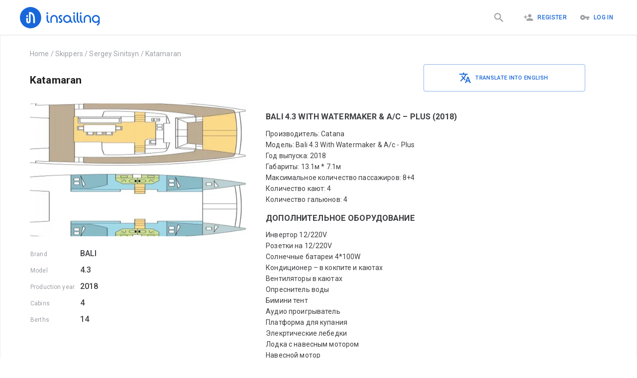

--- FILE ---
content_type: text/html; charset=utf-8
request_url: https://insailing.com/skippers/sergey-sinitsyn/yacht/katamaran-2
body_size: 44004
content:
<!doctype html>
<html lang="en">
  <head>
    <meta charset="utf-8" />
    <link rel="shortcut icon" href="https://media.insailing.com/build/favicon.png" />
    <meta name="viewport" content="width=device-width, initial-scale=1.0" />
    <meta name="theme-color" content="#1867db" />
    <title data-rh="true">Katamaran | Insailing</title>
    <meta data-rh="true" name="theme-color" content="#1867db"/><meta data-rh="true" property="og:type" content="website"/><meta data-rh="true" property="og:url" content="https://insailing.com/skippers/sergey-sinitsyn/yacht/katamaran-2"/><meta data-rh="true" property="fb:app_id" content="1086793944844092"/><meta data-rh="true" name="description" content="BALI 4.3 WITH WATERMAKER &amp;amp; A/C – PLUS (2018)Производитель: CatanaМодель: Bali 4.3 With Watermaker &amp;amp; A/c - PlusГод выпуска: 2018Габариты: 13.1м * 7.1мМаксимальное количество пассажиров: 8+4Количество кают: 4Количество гальюнов: 4ДОПОЛНИТЕЛЬНОЕ ОБОРУДОВАНИЕИнвертор 12/220VРозетки на 12/220VСолнечные батареи 4*100"/><meta data-rh="true" property="og:title" content="Katamaran | Insailing"/><meta data-rh="true" property="og:description" content="BALI 4.3 WITH WATERMAKER &amp;amp; A/C – PLUS (2018)Производитель: CatanaМодель: Bali 4.3 With Watermaker &amp;amp; A/c - PlusГод выпуска: 2018Габариты: 13.1м * 7.1мМаксимальное количество пассажиров: 8+4Количество кают: 4Количество гальюнов: 4ДОПОЛНИТЕЛЬНОЕ ОБОРУДОВАНИЕИнвертор 12/220VРозетки на 12/220VСол"/><meta data-rh="true" property="og:title" content="Katamaran"/><meta data-rh="true" property="og:image" content="https://media.insailing.com/image_1567353992704/image_1567353992704_520x320_lf6kz.webp"/><meta data-rh="true" property="og:image:width" content="520"/><meta data-rh="true" property="og:image:height" content="320"/><link data-rh="true" rel="canonical" href="https://insailing.com/skippers/sergey-sinitsyn/yacht/katamaran-2"/><link data-rh="true" rel="alternate" hrefLang="ru" href="https://insailing.ru/skippers/sergey-sinitsyn/yacht/katamaran-2"/><link data-rh="true" rel="alternate" hrefLang="en" href="https://insailing.com/skippers/sergey-sinitsyn/yacht/katamaran-2"/>

    <link rel="preconnect" href="https://fonts.googleapis.com" />
    <link rel="preconnect" href="https://fonts.gstatic.com" crossorigin />
    <link
      href="https://fonts.googleapis.com/css2?family=Roboto:wght@300;400;500;700&display=swap"
      rel="stylesheet"
    />
    <!-- Google tag (gtag.js) -->
    <script
      async
      src="https://www.googletagmanager.com/gtag/js?id=G-NGZWSSTGTS"
    ></script>
    <script>
      window.dataLayer = window.dataLayer || [];
      function gtag() {
        dataLayer.push(arguments);
      }
      gtag('js', new Date());

      gtag('config', 'G-NGZWSSTGTS');
    </script>
    <meta name="emotion-insertion-point" content="" />
    <style data-emotion="mui-style-global o6gwfi">html{-webkit-font-smoothing:antialiased;-moz-osx-font-smoothing:grayscale;box-sizing:border-box;-webkit-text-size-adjust:100%;}*,*::before,*::after{box-sizing:inherit;}strong,b{font-weight:700;}body{margin:0;color:rgba(0, 0, 0, 0.87);font-family:"Roboto","Helvetica","Arial",sans-serif;font-weight:400;font-size:1rem;line-height:1.5;letter-spacing:0.00938em;background-color:#fff;}@media print{body{background-color:#fff;}}body::backdrop{background-color:#fff;}</style><style data-emotion="mui-style 1hlrb3f q7mezt 1ygddt1 11z4m4l 12l3fiq z558gi">.mui-style-1hlrb3f{display:-webkit-inline-box;display:-webkit-inline-flex;display:-ms-inline-flexbox;display:inline-flex;-webkit-align-items:center;-webkit-box-align:center;-ms-flex-align:center;align-items:center;-webkit-box-pack:center;-ms-flex-pack:center;-webkit-justify-content:center;justify-content:center;position:relative;box-sizing:border-box;-webkit-tap-highlight-color:transparent;background-color:transparent;outline:0;border:0;margin:0;border-radius:0;padding:0;cursor:pointer;-webkit-user-select:none;-moz-user-select:none;-ms-user-select:none;user-select:none;vertical-align:middle;-moz-appearance:none;-webkit-appearance:none;-webkit-text-decoration:none;text-decoration:none;color:inherit;font-family:"Roboto","Helvetica","Arial",sans-serif;font-weight:500;font-size:0.875rem;line-height:1.75;letter-spacing:0.02857em;text-transform:uppercase;min-width:64px;padding:6px 16px;border:0;border-radius:4px;-webkit-transition:background-color 250ms cubic-bezier(0.4, 0, 0.2, 1) 0ms,box-shadow 250ms cubic-bezier(0.4, 0, 0.2, 1) 0ms,border-color 250ms cubic-bezier(0.4, 0, 0.2, 1) 0ms,color 250ms cubic-bezier(0.4, 0, 0.2, 1) 0ms;transition:background-color 250ms cubic-bezier(0.4, 0, 0.2, 1) 0ms,box-shadow 250ms cubic-bezier(0.4, 0, 0.2, 1) 0ms,border-color 250ms cubic-bezier(0.4, 0, 0.2, 1) 0ms,color 250ms cubic-bezier(0.4, 0, 0.2, 1) 0ms;padding:6px 8px;color:var(--variant-textColor);background-color:var(--variant-textBg);--variant-textColor:#1665d8;--variant-outlinedColor:#1665d8;--variant-outlinedBorder:rgba(22, 101, 216, 0.5);--variant-containedColor:#fff;--variant-containedBg:#1665d8;-webkit-transition:background-color 250ms cubic-bezier(0.4, 0, 0.2, 1) 0ms,box-shadow 250ms cubic-bezier(0.4, 0, 0.2, 1) 0ms,border-color 250ms cubic-bezier(0.4, 0, 0.2, 1) 0ms;transition:background-color 250ms cubic-bezier(0.4, 0, 0.2, 1) 0ms,box-shadow 250ms cubic-bezier(0.4, 0, 0.2, 1) 0ms,border-color 250ms cubic-bezier(0.4, 0, 0.2, 1) 0ms;}.mui-style-1hlrb3f::-moz-focus-inner{border-style:none;}.mui-style-1hlrb3f.Mui-disabled{pointer-events:none;cursor:default;}@media print{.mui-style-1hlrb3f{-webkit-print-color-adjust:exact;color-adjust:exact;}}.mui-style-1hlrb3f:hover{-webkit-text-decoration:none;text-decoration:none;}.mui-style-1hlrb3f.Mui-disabled{color:rgba(0, 0, 0, 0.26);}@media (hover: hover){.mui-style-1hlrb3f:hover{--variant-containedBg:rgb(15, 70, 151);--variant-textBg:rgba(22, 101, 216, 0.04);--variant-outlinedBorder:#1665d8;--variant-outlinedBg:rgba(22, 101, 216, 0.04);}}.mui-style-1hlrb3f.MuiButton-loading{color:transparent;}.mui-style-q7mezt{-webkit-user-select:none;-moz-user-select:none;-ms-user-select:none;user-select:none;width:1em;height:1em;display:inline-block;-webkit-flex-shrink:0;-ms-flex-negative:0;flex-shrink:0;-webkit-transition:fill 200ms cubic-bezier(0.4, 0, 0.2, 1) 0ms;transition:fill 200ms cubic-bezier(0.4, 0, 0.2, 1) 0ms;fill:currentColor;font-size:1.5rem;}.mui-style-1ygddt1{display:inherit;margin-right:8px;margin-left:-4px;}.mui-style-1ygddt1>*:nth-of-type(1){font-size:20px;}.mui-style-11z4m4l{display:-webkit-inline-box;display:-webkit-inline-flex;display:-ms-inline-flexbox;display:inline-flex;-webkit-align-items:center;-webkit-box-align:center;-ms-flex-align:center;align-items:center;-webkit-box-pack:center;-ms-flex-pack:center;-webkit-justify-content:center;justify-content:center;position:relative;box-sizing:border-box;-webkit-tap-highlight-color:transparent;background-color:transparent;outline:0;border:0;margin:0;border-radius:0;padding:0;cursor:pointer;-webkit-user-select:none;-moz-user-select:none;-ms-user-select:none;user-select:none;vertical-align:middle;-moz-appearance:none;-webkit-appearance:none;-webkit-text-decoration:none;text-decoration:none;color:inherit;font-family:"Roboto","Helvetica","Arial",sans-serif;font-weight:500;font-size:0.875rem;line-height:1.75;letter-spacing:0.02857em;text-transform:uppercase;min-width:64px;padding:6px 16px;border:0;border-radius:4px;-webkit-transition:background-color 250ms cubic-bezier(0.4, 0, 0.2, 1) 0ms,box-shadow 250ms cubic-bezier(0.4, 0, 0.2, 1) 0ms,border-color 250ms cubic-bezier(0.4, 0, 0.2, 1) 0ms,color 250ms cubic-bezier(0.4, 0, 0.2, 1) 0ms;transition:background-color 250ms cubic-bezier(0.4, 0, 0.2, 1) 0ms,box-shadow 250ms cubic-bezier(0.4, 0, 0.2, 1) 0ms,border-color 250ms cubic-bezier(0.4, 0, 0.2, 1) 0ms,color 250ms cubic-bezier(0.4, 0, 0.2, 1) 0ms;color:var(--variant-containedColor);background-color:var(--variant-containedBg);box-shadow:0px 3px 1px -2px rgba(0,0,0,0.2),0px 2px 2px 0px rgba(0,0,0,0.14),0px 1px 5px 0px rgba(0,0,0,0.12);--variant-textColor:#1665d8;--variant-outlinedColor:#1665d8;--variant-outlinedBorder:rgba(22, 101, 216, 0.5);--variant-containedColor:#fff;--variant-containedBg:#1665d8;-webkit-transition:background-color 250ms cubic-bezier(0.4, 0, 0.2, 1) 0ms,box-shadow 250ms cubic-bezier(0.4, 0, 0.2, 1) 0ms,border-color 250ms cubic-bezier(0.4, 0, 0.2, 1) 0ms;transition:background-color 250ms cubic-bezier(0.4, 0, 0.2, 1) 0ms,box-shadow 250ms cubic-bezier(0.4, 0, 0.2, 1) 0ms,border-color 250ms cubic-bezier(0.4, 0, 0.2, 1) 0ms;}.mui-style-11z4m4l::-moz-focus-inner{border-style:none;}.mui-style-11z4m4l.Mui-disabled{pointer-events:none;cursor:default;}@media print{.mui-style-11z4m4l{-webkit-print-color-adjust:exact;color-adjust:exact;}}.mui-style-11z4m4l:hover{-webkit-text-decoration:none;text-decoration:none;}.mui-style-11z4m4l.Mui-disabled{color:rgba(0, 0, 0, 0.26);}.mui-style-11z4m4l:hover{box-shadow:0px 2px 4px -1px rgba(0,0,0,0.2),0px 4px 5px 0px rgba(0,0,0,0.14),0px 1px 10px 0px rgba(0,0,0,0.12);}@media (hover: none){.mui-style-11z4m4l:hover{box-shadow:0px 3px 1px -2px rgba(0,0,0,0.2),0px 2px 2px 0px rgba(0,0,0,0.14),0px 1px 5px 0px rgba(0,0,0,0.12);}}.mui-style-11z4m4l:active{box-shadow:0px 5px 5px -3px rgba(0,0,0,0.2),0px 8px 10px 1px rgba(0,0,0,0.14),0px 3px 14px 2px rgba(0,0,0,0.12);}.mui-style-11z4m4l.Mui-focusVisible{box-shadow:0px 3px 5px -1px rgba(0,0,0,0.2),0px 6px 10px 0px rgba(0,0,0,0.14),0px 1px 18px 0px rgba(0,0,0,0.12);}.mui-style-11z4m4l.Mui-disabled{color:rgba(0, 0, 0, 0.26);box-shadow:none;background-color:rgba(0, 0, 0, 0.12);}@media (hover: hover){.mui-style-11z4m4l:hover{--variant-containedBg:rgb(15, 70, 151);--variant-textBg:rgba(22, 101, 216, 0.04);--variant-outlinedBorder:#1665d8;--variant-outlinedBg:rgba(22, 101, 216, 0.04);}}.mui-style-11z4m4l.MuiButton-loading{color:transparent;}.mui-style-12l3fiq{display:-webkit-inline-box;display:-webkit-inline-flex;display:-ms-inline-flexbox;display:inline-flex;-webkit-align-items:center;-webkit-box-align:center;-ms-flex-align:center;align-items:center;-webkit-box-pack:center;-ms-flex-pack:center;-webkit-justify-content:center;justify-content:center;position:relative;box-sizing:border-box;-webkit-tap-highlight-color:transparent;background-color:transparent;outline:0;border:0;margin:0;border-radius:0;padding:0;cursor:pointer;-webkit-user-select:none;-moz-user-select:none;-ms-user-select:none;user-select:none;vertical-align:middle;-moz-appearance:none;-webkit-appearance:none;-webkit-text-decoration:none;text-decoration:none;color:inherit;font-family:"Roboto","Helvetica","Arial",sans-serif;font-weight:500;font-size:0.875rem;line-height:1.75;letter-spacing:0.02857em;text-transform:uppercase;min-width:64px;padding:6px 16px;border:0;border-radius:4px;-webkit-transition:background-color 250ms cubic-bezier(0.4, 0, 0.2, 1) 0ms,box-shadow 250ms cubic-bezier(0.4, 0, 0.2, 1) 0ms,border-color 250ms cubic-bezier(0.4, 0, 0.2, 1) 0ms,color 250ms cubic-bezier(0.4, 0, 0.2, 1) 0ms;transition:background-color 250ms cubic-bezier(0.4, 0, 0.2, 1) 0ms,box-shadow 250ms cubic-bezier(0.4, 0, 0.2, 1) 0ms,border-color 250ms cubic-bezier(0.4, 0, 0.2, 1) 0ms,color 250ms cubic-bezier(0.4, 0, 0.2, 1) 0ms;padding:5px 15px;border:1px solid currentColor;border-color:var(--variant-outlinedBorder, currentColor);background-color:var(--variant-outlinedBg);color:var(--variant-outlinedColor);--variant-textColor:#1665d8;--variant-outlinedColor:#1665d8;--variant-outlinedBorder:rgba(22, 101, 216, 0.5);--variant-containedColor:#fff;--variant-containedBg:#1665d8;padding:7px 21px;font-size:0.9375rem;-webkit-transition:background-color 250ms cubic-bezier(0.4, 0, 0.2, 1) 0ms,box-shadow 250ms cubic-bezier(0.4, 0, 0.2, 1) 0ms,border-color 250ms cubic-bezier(0.4, 0, 0.2, 1) 0ms;transition:background-color 250ms cubic-bezier(0.4, 0, 0.2, 1) 0ms,box-shadow 250ms cubic-bezier(0.4, 0, 0.2, 1) 0ms,border-color 250ms cubic-bezier(0.4, 0, 0.2, 1) 0ms;}.mui-style-12l3fiq::-moz-focus-inner{border-style:none;}.mui-style-12l3fiq.Mui-disabled{pointer-events:none;cursor:default;}@media print{.mui-style-12l3fiq{-webkit-print-color-adjust:exact;color-adjust:exact;}}.mui-style-12l3fiq:hover{-webkit-text-decoration:none;text-decoration:none;}.mui-style-12l3fiq.Mui-disabled{color:rgba(0, 0, 0, 0.26);}.mui-style-12l3fiq.Mui-disabled{border:1px solid rgba(0, 0, 0, 0.12);}@media (hover: hover){.mui-style-12l3fiq:hover{--variant-containedBg:rgb(15, 70, 151);--variant-textBg:rgba(22, 101, 216, 0.04);--variant-outlinedBorder:#1665d8;--variant-outlinedBg:rgba(22, 101, 216, 0.04);}}.mui-style-12l3fiq.MuiButton-loading{color:transparent;}.mui-style-z558gi{display:-webkit-inline-box;display:-webkit-inline-flex;display:-ms-inline-flexbox;display:inline-flex;-webkit-align-items:center;-webkit-box-align:center;-ms-flex-align:center;align-items:center;-webkit-box-pack:center;-ms-flex-pack:center;-webkit-justify-content:center;justify-content:center;position:relative;box-sizing:border-box;-webkit-tap-highlight-color:transparent;background-color:transparent;outline:0;border:0;margin:0;border-radius:0;padding:0;cursor:pointer;-webkit-user-select:none;-moz-user-select:none;-ms-user-select:none;user-select:none;vertical-align:middle;-moz-appearance:none;-webkit-appearance:none;-webkit-text-decoration:none;text-decoration:none;color:inherit;font-family:"Roboto","Helvetica","Arial",sans-serif;font-weight:500;font-size:0.875rem;line-height:1.75;letter-spacing:0.02857em;text-transform:uppercase;min-width:64px;padding:6px 16px;border:0;border-radius:4px;-webkit-transition:background-color 250ms cubic-bezier(0.4, 0, 0.2, 1) 0ms,box-shadow 250ms cubic-bezier(0.4, 0, 0.2, 1) 0ms,border-color 250ms cubic-bezier(0.4, 0, 0.2, 1) 0ms,color 250ms cubic-bezier(0.4, 0, 0.2, 1) 0ms;transition:background-color 250ms cubic-bezier(0.4, 0, 0.2, 1) 0ms,box-shadow 250ms cubic-bezier(0.4, 0, 0.2, 1) 0ms,border-color 250ms cubic-bezier(0.4, 0, 0.2, 1) 0ms,color 250ms cubic-bezier(0.4, 0, 0.2, 1) 0ms;padding:5px 15px;border:1px solid currentColor;border-color:var(--variant-outlinedBorder, currentColor);background-color:var(--variant-outlinedBg);color:var(--variant-outlinedColor);--variant-textColor:#1665d8;--variant-outlinedColor:#1665d8;--variant-outlinedBorder:rgba(22, 101, 216, 0.5);--variant-containedColor:#fff;--variant-containedBg:#1665d8;-webkit-transition:background-color 250ms cubic-bezier(0.4, 0, 0.2, 1) 0ms,box-shadow 250ms cubic-bezier(0.4, 0, 0.2, 1) 0ms,border-color 250ms cubic-bezier(0.4, 0, 0.2, 1) 0ms;transition:background-color 250ms cubic-bezier(0.4, 0, 0.2, 1) 0ms,box-shadow 250ms cubic-bezier(0.4, 0, 0.2, 1) 0ms,border-color 250ms cubic-bezier(0.4, 0, 0.2, 1) 0ms;}.mui-style-z558gi::-moz-focus-inner{border-style:none;}.mui-style-z558gi.Mui-disabled{pointer-events:none;cursor:default;}@media print{.mui-style-z558gi{-webkit-print-color-adjust:exact;color-adjust:exact;}}.mui-style-z558gi:hover{-webkit-text-decoration:none;text-decoration:none;}.mui-style-z558gi.Mui-disabled{color:rgba(0, 0, 0, 0.26);}.mui-style-z558gi.Mui-disabled{border:1px solid rgba(0, 0, 0, 0.12);}@media (hover: hover){.mui-style-z558gi:hover{--variant-containedBg:rgb(15, 70, 151);--variant-textBg:rgba(22, 101, 216, 0.04);--variant-outlinedBorder:#1665d8;--variant-outlinedBg:rgba(22, 101, 216, 0.04);}}.mui-style-z558gi.MuiButton-loading{color:transparent;}</style>

    <!-- Start of HubSpot Embed Code -->
    <script
      type="text/javascript"
      id="hs-script-loader"
      async
      defer
      src="//js.hs-scripts.com/6778663.js"
    ></script>
    <!-- End of HubSpot Embed Code -->

    <!-- <meta name="yandex-verification" content="cd920f77db40f9aa" /> -->
    <!-- Yandex.Metrika counter -->
    <!-- <script type="text/javascript">
      (function (m, e, t, r, i, k, a) {
        m[i] =
          m[i] ||
          function () {
            (m[i].a = m[i].a || []).push(arguments);
          };
        m[i].l = 1 * new Date();
        for (var j = 0; j < document.scripts.length; j++) {
          if (document.scripts[j].src === r) {
            return;
          }
        }
        (k = e.createElement(t)),
          (a = e.getElementsByTagName(t)[0]),
          (k.async = 1),
          (k.src = r),
          a.parentNode.insertBefore(k, a);
      })(
        window,
        document,
        'script',
        'https://mc.yandex.ru/metrika/tag.js',
        'ym',
      );

      ym(95414336, 'init', {
        clickmap: true,
        trackLinks: true,
        accurateTrackBounce: true,
      });
    </script> -->
    <!-- /Yandex.Metrika counter -->

    <!-- <script type="text/javascript">
      (function (c, l, a, r, i, t, y) {
        c[a] =
          c[a] ||
          function () {
            (c[a].q = c[a].q || []).push(arguments);
          };
        t = l.createElement(r);
        t.async = 1;
        t.src = 'https://www.clarity.ms/tag/' + i;
        y = l.getElementsByTagName(r)[0];
        y.parentNode.insertBefore(t, y);
      })(window, document, 'clarity', 'script', 'jiozxqloi1');
    </script> -->
    <script type="module" crossorigin src="https://media.insailing.com/build/assets/index-E6fM6Hq8.js"></script>
    <link rel="stylesheet" crossorigin href="https://media.insailing.com/build/assets/index-9e_QuHdF.css">
  </head>
  <body>
    <noscript>You need to enable JavaScript to run this app.</noscript>
    <div id="root"><div class="_App_1dwr3_1"><section class="Toastify" aria-live="polite" aria-atomic="false" aria-relevant="additions text" aria-label="Notifications Alt+T"></section><div></div><header class="_App-header_1u1p6_8"><div class="_header_1u1p6_14 _container_1u1p6_1"><div class="_header_logo_1u1p6_30 "><a class="_logo_1u1p6_27" href="/" data-discover="true"><img src="https://media.insailing.com/build/assets/logoIn-BscZFGOB.svg" alt="logo" loading="lazy"/></a><a class="_logoMobile_1u1p6_27" href="/" data-discover="true"><img src="[data-uri]" alt="logo"/></a></div><div class="_header_right_1u1p6_37"><a class="_search_icon_mobile_1u1p6_37 " href="/results" data-discover="true"><button class="MuiButtonBase-root MuiButton-root MuiButton-text MuiButton-textPrimary MuiButton-sizeMedium MuiButton-textSizeMedium MuiButton-colorPrimary MuiButton-root MuiButton-text MuiButton-textPrimary MuiButton-sizeMedium MuiButton-textSizeMedium MuiButton-colorPrimary mui-style-1hlrb3f" tabindex="0" type="button"><svg class="MuiSvgIcon-root MuiSvgIcon-fontSizeMedium mui-style-q7mezt" focusable="false" aria-hidden="true" viewBox="0 0 24 24" style="font-size:25px;color:#9ea0a5"><path d="M15.5 14h-.79l-.28-.27C15.41 12.59 16 11.11 16 9.5 16 5.91 13.09 3 9.5 3S3 5.91 3 9.5 5.91 16 9.5 16c1.61 0 3.09-.59 4.23-1.57l.27.28v.79l5 4.99L20.49 19zm-6 0C7.01 14 5 11.99 5 9.5S7.01 5 9.5 5 14 7.01 14 9.5 11.99 14 9.5 14"></path></svg></button></a><div class="_flex_1u1p6_106"><div class="_header_login_cont_1dskh_27"><button class="MuiButtonBase-root MuiButton-root MuiButton-text MuiButton-textPrimary MuiButton-sizeMedium MuiButton-textSizeMedium MuiButton-colorPrimary MuiButton-root MuiButton-text MuiButton-textPrimary MuiButton-sizeMedium MuiButton-textSizeMedium MuiButton-colorPrimary mui-style-1hlrb3f" tabindex="0" type="button"><span class="MuiButton-icon MuiButton-startIcon MuiButton-iconSizeMedium mui-style-1ygddt1"><svg class="MuiSvgIcon-root MuiSvgIcon-fontSizeMedium mui-style-q7mezt" focusable="false" aria-hidden="true" viewBox="0 0 24 24"><path d="M15 12c2.21 0 4-1.79 4-4s-1.79-4-4-4-4 1.79-4 4 1.79 4 4 4m-9-2V7H4v3H1v2h3v3h2v-3h3v-2zm9 4c-2.67 0-8 1.34-8 4v2h16v-2c0-2.66-5.33-4-8-4"></path></svg></span>Register</button><button class="MuiButtonBase-root MuiButton-root MuiButton-text MuiButton-textPrimary MuiButton-sizeMedium MuiButton-textSizeMedium MuiButton-colorPrimary MuiButton-root MuiButton-text MuiButton-textPrimary MuiButton-sizeMedium MuiButton-textSizeMedium MuiButton-colorPrimary mui-style-1hlrb3f" tabindex="0" type="button"><span class="MuiButton-icon MuiButton-startIcon MuiButton-iconSizeMedium mui-style-1ygddt1"><svg class="MuiSvgIcon-root MuiSvgIcon-fontSizeMedium mui-style-q7mezt" focusable="false" aria-hidden="true" viewBox="0 0 24 24"><path d="M12.65 10C11.83 7.67 9.61 6 7 6c-3.31 0-6 2.69-6 6s2.69 6 6 6c2.61 0 4.83-1.67 5.65-4H17v4h4v-4h2v-4zM7 14c-1.1 0-2-.9-2-2s.9-2 2-2 2 .9 2 2-.9 2-2 2"></path></svg></span>Log In</button><svg class="MuiSvgIcon-root MuiSvgIcon-fontSizeMedium _menu_1dskh_16 mui-style-q7mezt" focusable="false" aria-hidden="true" viewBox="0 0 24 24"><path d="M3 18h18v-2H3zm0-5h18v-2H3zm0-7v2h18V6z"></path></svg></div></div></div><div class="_header_nav_1vt8v_1" role="button" tabindex="0"><div class="_authorization_wrapper_1vt8v_108"><div class="_authorization_1vt8v_108"><span>To take all the advantages of using our web site, please log in or register:</span><div class="_authorization_buttons_1vt8v_116"><button class="MuiButtonBase-root MuiButton-root MuiButton-contained MuiButton-containedPrimary MuiButton-sizeMedium MuiButton-containedSizeMedium MuiButton-colorPrimary MuiButton-root MuiButton-contained MuiButton-containedPrimary MuiButton-sizeMedium MuiButton-containedSizeMedium MuiButton-colorPrimary mui-style-11z4m4l" tabindex="0" type="button">Log In</button><button class="MuiButtonBase-root MuiButton-root MuiButton-contained MuiButton-containedPrimary MuiButton-sizeMedium MuiButton-containedSizeMedium MuiButton-colorPrimary MuiButton-root MuiButton-contained MuiButton-containedPrimary MuiButton-sizeMedium MuiButton-containedSizeMedium MuiButton-colorPrimary mui-style-11z4m4l" tabindex="0" type="button">Register</button></div></div></div><div class="_footer_wrapper_1vt8v_149"><footer class="_AppFooter_jxpa1_12 _inMenu_jxpa1_6"><div class="_AppFooterWrapper_jxpa1_27  _wrapper_jxpa1_1 _AppFooterTop_jxpa1_39"><div class="_AppFooter_cont_jxpa1_19"><div class="_create_and_description_jxpa1_6"><div class="_footerInfoText_jxpa1_75"><p>iNsailing is a platform that unites captains, skippers, yacht owners with athletes, participants in regattas, fellow travelers and students. The platform will facilitate the search for places on the regatta, introduce the skipper.</p></div><a href="/create-event" data-discover="true"><button class="MuiButtonBase-root MuiButton-root MuiButton-outlined MuiButton-outlinedPrimary MuiButton-sizeLarge MuiButton-outlinedSizeLarge MuiButton-colorPrimary MuiButton-root MuiButton-outlined MuiButton-outlinedPrimary MuiButton-sizeLarge MuiButton-outlinedSizeLarge MuiButton-colorPrimary mui-style-12l3fiq" tabindex="0" type="button">Create event</button></a></div><section class="_footerNavCont_jxpa1_45"><div class="_footerNavTitle_jxpa1_52">InSailing</div><a class="_footerNavLink_jxpa1_59" href="/page/about" data-discover="true">About</a><a class="_footerNavLink_jxpa1_59" href="/page/team" data-discover="true">Team</a><a class="_footerNavLink_jxpa1_59" href="/page/contacts" data-discover="true">Feedback</a><a class="_footerNavLink_jxpa1_59" href="/skippers" data-discover="true">Our skippers</a><a class="_footerNavLink_jxpa1_59" href="/events/archive" data-discover="true">Events archive</a><a class="_footerNavLink_jxpa1_59" href="/yachts" data-discover="true">All Yachts</a></section><section class="_footerNavCont_jxpa1_45"><div class="_footerNavTitle_jxpa1_52">Participation</div><a class="_footerNavLink_jxpa1_59" href="/results/races" data-discover="true">Regattas and places</a><a class="_footerNavLink_jxpa1_59" href="/results/cruise" data-discover="true">Cruises, walks, expeditions</a><a class="_footerNavLink_jxpa1_59" href="/results/sailingTraining" data-discover="true">School and courses</a><a class="_footerNavLink_jxpa1_59" href="/results/deliveryMileBuilding" data-discover="true">Mile building</a><a class="_footerNavLink_jxpa1_59" href="/results/rentWithCaptain" data-discover="true">Yacht rental from 2 hours!</a><a class="_footerNavLink_jxpa1_59" href="/results/fishing" data-discover="true">Fishing</a></section><section class="_footerNavCont_jxpa1_45"><div class="_footerNavTitle_jxpa1_52">How we work</div><a class="_footerNavLink_jxpa1_59" href="/page/participation" data-discover="true">Participation</a><a class="_footerNavLink_jxpa1_59" href="/create-event" data-discover="true">For organizers</a><a class="_footerNavLink_jxpa1_59" href="/page/participants" data-discover="true">For participants</a><a class="_footerNavLink_jxpa1_59" href="/page/faqs" data-discover="true">FAQs</a></section><section class="_footerNavCont_jxpa1_45"><div class="_footerNavTitle_jxpa1_52">Terms &amp; Conditions</div><a class="_footerNavLink_jxpa1_59" href="/page/privacy-policy" data-discover="true">Privacy Policy</a><a class="_footerNavLink_jxpa1_59" href="/page/terms" data-discover="true">Terms &amp; Conditions</a><a class="_footerNavLink_jxpa1_59" href="/page/cookies" data-discover="true">Cookie Policy</a><a class="_footerNavLink_jxpa1_59" href="/page/support" data-discover="true">Support Center</a></section><section class="_footerNavCont_jxpa1_45"><div class="_footerNavTitle_jxpa1_52">Insailing blog</div><a class="_footerNavLink_jxpa1_59" href="/blog" data-discover="true">New Publications</a><a class="_footerNavLink_jxpa1_59" href="/blog/tag/faces" data-discover="true">People</a><a class="_footerNavLink_jxpa1_59" href="/blog/tag/yachts" data-discover="true">Yachts</a><a class="_footerNavLink_jxpa1_59" href="/blog/tag/routes" data-discover="true">Routes</a><a class="_footerNavLink_jxpa1_59" href="/blog/tag/races" data-discover="true">Regattas and places</a><a class="_footerNavLink_jxpa1_59" href="/blog/tag/lifestyle" data-discover="true">Life style</a><a class="_footerNavLink_jxpa1_59" href="/blog/tag/industry" data-discover="true">Industry</a><a class="_footerNavLink_jxpa1_59" href="/blog/tag/education/" data-discover="true">Knowledge</a></section></div></div><div class="_AppFooterWrapper_jxpa1_27 _wrapper_jxpa1_1 _AppFooterBottom_jxpa1_88"><div class="_footer_wrapper_jxpa1_93"><div class="_footerCopyrightCont_jxpa1_98"><p>© 2023 iNsailing.com, <!-- -->All rights reserved<!-- -->.<br/>Laudend LTD, Georgiou Xenopoulou, 3, Office G2, 3106, Limassol, Cyprus, tel: +357 25 030696</p></div><div class="_footerInfoCont_1gzqv_1"><div class="_footerSocialBlock_1gzqv_6"><div class="_socialIconBlock_1gzqv_12"><div class="_icon_wrapper_1gzqv_18"><a href="https://www.instagram.com/insailing/" target="_blank" rel="noopener noreferrer"><span class="fa-layers fa-fw"><svg class="MuiSvgIcon-root MuiSvgIcon-fontSizeMedium mui-style-q7mezt" focusable="false" aria-hidden="true" viewBox="0 0 24 24"><path d="M7.8 2h8.4C19.4 2 22 4.6 22 7.8v8.4a5.8 5.8 0 0 1-5.8 5.8H7.8C4.6 22 2 19.4 2 16.2V7.8A5.8 5.8 0 0 1 7.8 2m-.2 2A3.6 3.6 0 0 0 4 7.6v8.8C4 18.39 5.61 20 7.6 20h8.8a3.6 3.6 0 0 0 3.6-3.6V7.6C20 5.61 18.39 4 16.4 4H7.6m9.65 1.5a1.25 1.25 0 0 1 1.25 1.25A1.25 1.25 0 0 1 17.25 8 1.25 1.25 0 0 1 16 6.75a1.25 1.25 0 0 1 1.25-1.25M12 7a5 5 0 0 1 5 5 5 5 0 0 1-5 5 5 5 0 0 1-5-5 5 5 0 0 1 5-5m0 2a3 3 0 0 0-3 3 3 3 0 0 0 3 3 3 3 0 0 0 3-3 3 3 0 0 0-3-3z"></path></svg></span></a></div><div class="_icon_wrapper_1gzqv_18"><a href="https://www.facebook.com/insailing/" target="_blank" rel="noopener noreferrer"><svg class="MuiSvgIcon-root MuiSvgIcon-fontSizeMedium mui-style-q7mezt" focusable="false" aria-hidden="true" viewBox="0 0 24 24"><path d="M5 3h14a2 2 0 0 1 2 2v14a2 2 0 0 1-2 2H5a2 2 0 0 1-2-2V5a2 2 0 0 1 2-2m13 2h-2.5A3.5 3.5 0 0 0 12 8.5V11h-2v3h2v7h3v-7h3v-3h-3V9a1 1 0 0 1 1-1h2V5z"></path></svg></a></div><div class="_icon_wrapper_1gzqv_18"><a href="https://wa.me/436764752656" target="_blank" rel="noopener noreferrer"><svg class="MuiSvgIcon-root MuiSvgIcon-fontSizeMedium mui-style-q7mezt" focusable="false" aria-hidden="true" viewBox="0 0 24 24"><path d="M16.75 13.96c.25.13.41.2.46.3.06.11.04.61-.21 1.18-.2.56-1.24 1.1-1.7 1.12-.46.02-.47.36-2.96-.73-2.49-1.09-3.99-3.75-4.11-3.92-.12-.17-.96-1.38-.92-2.61.05-1.22.69-1.8.95-2.04.24-.26.51-.29.68-.26h.47c.15 0 .36-.06.55.45l.69 1.87c.06.13.1.28.01.44l-.27.41-.39.42c-.12.12-.26.25-.12.5.12.26.62 1.09 1.32 1.78.91.88 1.71 1.17 1.95 1.3.24.14.39.12.54-.04l.81-.94c.19-.25.35-.19.58-.11l1.67.88M12 2a10 10 0 0 1 10 10 10 10 0 0 1-10 10c-1.97 0-3.8-.57-5.35-1.55L2 22l1.55-4.65A9.969 9.969 0 0 1 2 12 10 10 0 0 1 12 2m0 2a8 8 0 0 0-8 8c0 1.72.54 3.31 1.46 4.61L4.5 19.5l2.89-.96A7.95 7.95 0 0 0 12 20a8 8 0 0 0 8-8 8 8 0 0 0-8-8z"></path></svg></a></div><div class="_icon_wrapper_1gzqv_18"><a href="http://m.me/insailing" target="_blank" rel="noopener noreferrer"><img src="[data-uri]" alt="messenger"/></a></div></div><div class="_phone_1gzqv_47"><div><a href="tel:+35725030696"><svg class="MuiSvgIcon-root MuiSvgIcon-fontSizeMedium mui-style-q7mezt" focusable="false" aria-hidden="true" viewBox="0 0 24 24"><path d="M6.62 10.79c1.44 2.83 3.76 5.14 6.59 6.59l2.2-2.2c.27-.27.67-.36 1.02-.24 1.12.37 2.33.57 3.57.57.55 0 1 .45 1 1V20c0 .55-.45 1-1 1-9.39 0-17-7.61-17-17 0-.55.45-1 1-1h3.5c.55 0 1 .45 1 1 0 1.25.2 2.45.57 3.57.11.35.03.74-.25 1.02z"></path></svg> +357 25 030 696</a></div></div></div></div></div></div></footer></div></div></div></header><div class="_container_1k93r_1"><section class="_widget_yacht_np0wu_36"><div class="_bredCrumbs_hhjt4_1"><p><a href="/" data-discover="true">Home</a><span><span> / </span><a href="//">Skippers</a></span><span><span> / </span><a href="/skippers/sergey-sinitsyn" data-discover="true">Sergey Sinitsyn</a></span><span><span> / </span><a href="/skippers/sergey-sinitsyn/yacht/katamaran-2" data-discover="true">Katamaran</a></span></p><script type="application/ld+json">{"@context":"https://schema.org","@type":"BreadcrumbList","itemListElement":[{"@type":"ListItem","position":1,"name":"Home","item":"https://insailing.com/"},{"@type":"ListItem","position":2,"name":"Skippers","item":"https://insailing.com//"},{"@type":"ListItem","position":3,"name":"Sergey Sinitsyn","item":"https://insailing.com/skippers/sergey-sinitsyn"},{"@type":"ListItem","position":4,"name":"Katamaran","item":"https://insailing.com/skippers/sergey-sinitsyn/yacht/katamaran-2"}]}</script></div><div class=""><div class=" _yacht_title_container_8bmdb_11"><div class="_title_yahts_8bmdb_17"><h1>Katamaran</h1></div><div class="_bt_yahts_8bmdb_22"><div class="_transl_bt_8bmdb_27"><button class="MuiButtonBase-root MuiButton-root MuiButton-outlined MuiButton-outlinedPrimary MuiButton-sizeMedium MuiButton-outlinedSizeMedium MuiButton-colorPrimary MuiButton-root MuiButton-outlined MuiButton-outlinedPrimary MuiButton-sizeMedium MuiButton-outlinedSizeMedium MuiButton-colorPrimary _get_transl_bt_8bmdb_145 mui-style-z558gi" tabindex="0" type="button"><span class="MuiButton-icon MuiButton-startIcon MuiButton-iconSizeMedium mui-style-1ygddt1"><svg class="MuiSvgIcon-root MuiSvgIcon-fontSizeMedium mui-style-q7mezt" focusable="false" aria-hidden="true" viewBox="0 0 24 24" style="font-size:25px"><path d="m12.87 15.07-2.54-2.51.03-.03c1.74-1.94 2.98-4.17 3.71-6.53H17V4h-7V2H8v2H1v1.99h11.17C11.5 7.92 10.44 9.75 9 11.35 8.07 10.32 7.3 9.19 6.69 8h-2c.73 1.63 1.73 3.17 2.98 4.56l-5.09 5.02L4 19l5-5 3.11 3.11zM18.5 10h-2L12 22h2l1.12-3h4.75L21 22h2zm-2.62 7 1.62-4.33L19.12 17z"></path></svg></span>Translate into  English </button></div><div class="_yacht_title_buttons_np0wu_1"></div></div></div><div class="_yacht_info_8bmdb_32"><div class="_yacht_info_left_8bmdb_37"><div class="_yacht_info_img_8bmdb_42"><picture class=""><source srcSet="https://media.insailing.com/image_1567353992704/image_1567353992704_520x320_fm67y.avif" type="image/avif"/><source srcSet="https://media.insailing.com/image_1567353992704/image_1567353992704_520x320_lf6kz.webp" type="image/webp"/><source srcSet="https://media.insailing.com/image_1567353992704/image_1567353992704_520x320_h72sc.jpeg" type="image/jpeg"/><img src="https://media.insailing.com/image_1567353992704/image_1567353992704_520x320_h72sc.jpeg" alt="Katamaran" loading="lazy"/></picture></div><div class="_yacht_info_options_8bmdb_50"><p><span>Brand</span><b>BALI</b></p><p><span>Model</span><b>4.3</b></p><p><span>Production year</span><b>2018</b></p><p><span>Cabins</span><b>4</b></p><p><span>Berths</span><b>14</b></p></div></div><div class="_yacht_info_right_8bmdb_74"><div class="_yacht_info_description_8bmdb_78" id="contentHTMLBoat"><h3>BALI 4.3 WITH WATERMAKER &amp; A/C – PLUS (2018)</h3><p>Производитель: Catana<br>Модель: Bali 4.3 With Watermaker &amp; A/c - Plus<br>Год выпуска: 2018<br>Габариты: 13.1м * 7.1м<br>Максимальное количество пассажиров: 8+4<br>Количество кают: 4<br>Количество гальюнов: 4</p><h3>ДОПОЛНИТЕЛЬНОЕ ОБОРУДОВАНИЕ</h3><p>Инвертор 12/220V<br>Розетки на 12/220V<br>Солнечные батареи 4*100W<br>Кондиционер – в кокпите и каютах<br>Вентиляторы в каютах<br>Опреснитель воды<br>Бимини тент<br>Аудио проигрыватель<br>Платформа для купания<br>Элекртические лебедки<br>Лодка с навесным мотором<br>Навесной мотор<br>Грот стандартный<br>Генуя на скрутке</p></div><div class="_yacht_info_add_8bmdb_88"><h3 class="_info_add_title_8bmdb_93">Sails</h3><p class="_info_add_description_8bmdb_101"><span class="_sails_text_8bmdb_108">For a sport<!-- -->,</span><span class="_sails_text_8bmdb_108">For a cruise<!-- -->,</span><span class="_sails_text_8bmdb_108">For a walk<!-- -->,</span><span class="_sails_text_8bmdb_108">For traveling</span></p></div><div class="_yacht_info_add_8bmdb_88"><h3 class="_info_add_title_8bmdb_93">Additionaly</h3><p class="_info_add_description_8bmdb_101"><span class="_add_text_8bmdb_109">Conditioners<!-- -->,</span><span class="_add_text_8bmdb_109">Spinnaker<!-- -->,</span><span class="_add_text_8bmdb_109">Gennaker<!-- -->,</span><span class="_add_text_8bmdb_109">Carbon (Must/Boom)<!-- -->,</span><span class="_add_text_8bmdb_109">Electric winch<!-- -->,</span><span class="_add_text_8bmdb_109">Swimming platform</span></p></div></div></div><div class="_yacht_gallery_container_8bmdb_113"><div class="_yotubeWrapp_8bmdb_1" role="presentation" style="height:100%"><div class="_slide_img_box_8bmdb_126"><picture class=""><source srcSet="https://media.insailing.com/image_1567353992704/image_1567353992704_1760x990_wqnx7.avif" type="image/avif"/><source srcSet="https://media.insailing.com/image_1567353992704/image_1567353992704_1760x990_5bihi.webp" type="image/webp"/><source srcSet="https://media.insailing.com/image_1567353992704/image_1567353992704_1760x990_csqpm.jpeg" type="image/jpeg"/><img src="https://media.insailing.com/image_1567353992704/image_1567353992704_1760x990_csqpm.jpeg" alt="Katamaran" loading="lazy"/></picture></div></div><div class="_yotubeWrapp_8bmdb_1" role="presentation" style="height:100%"><div class="_slide_img_box_8bmdb_126"><picture class=""><source srcSet="https://media.insailing.com/image_1567353992705/image_1567353992705_1760x990_duh33.avif" type="image/avif"/><source srcSet="https://media.insailing.com/image_1567353992705/image_1567353992705_1760x990_nsbu9.webp" type="image/webp"/><source srcSet="https://media.insailing.com/image_1567353992705/image_1567353992705_1760x990_989tt.jpeg" type="image/jpeg"/><img src="https://media.insailing.com/image_1567353992705/image_1567353992705_1760x990_989tt.jpeg" alt="Katamaran" loading="lazy"/></picture></div></div><div class="_yotubeWrapp_8bmdb_1" role="presentation" style="height:100%"><div class="_slide_img_box_8bmdb_126"><picture class=""><source srcSet="https://media.insailing.com/image_1567353992706/image_1567353992706_1760x990_ebcsx.avif" type="image/avif"/><source srcSet="https://media.insailing.com/image_1567353992706/image_1567353992706_1760x990_uwam8.webp" type="image/webp"/><source srcSet="https://media.insailing.com/image_1567353992706/image_1567353992706_1760x990_xzcty.jpeg" type="image/jpeg"/><img src="https://media.insailing.com/image_1567353992706/image_1567353992706_1760x990_xzcty.jpeg" alt="Katamaran" loading="lazy"/></picture></div></div><div class="_yotubeWrapp_8bmdb_1" role="presentation" style="height:100%"><div class="_slide_img_box_8bmdb_126"><picture class=""><source srcSet="https://media.insailing.com/image_1567353992708/image_1567353992708_1760x990_h7hij.avif" type="image/avif"/><source srcSet="https://media.insailing.com/image_1567353992708/image_1567353992708_1760x990_njhp5.webp" type="image/webp"/><source srcSet="https://media.insailing.com/image_1567353992708/image_1567353992708_1760x990_ogdz7.jpeg" type="image/jpeg"/><img src="https://media.insailing.com/image_1567353992708/image_1567353992708_1760x990_ogdz7.jpeg" alt="Katamaran" loading="lazy"/></picture></div></div><div class="_yotubeWrapp_8bmdb_1" role="presentation" style="height:100%"><div class="_slide_img_box_8bmdb_126"><picture class=""><source srcSet="https://media.insailing.com/image_1567353992709/image_1567353992709_1760x990_azmut.avif" type="image/avif"/><source srcSet="https://media.insailing.com/image_1567353992709/image_1567353992709_1760x990_v3il7.webp" type="image/webp"/><source srcSet="https://media.insailing.com/image_1567353992709/image_1567353992709_1760x990_d4ep5.jpeg" type="image/jpeg"/><img src="https://media.insailing.com/image_1567353992709/image_1567353992709_1760x990_d4ep5.jpeg" alt="Katamaran" loading="lazy"/></picture></div></div><div class="_yotubeWrapp_8bmdb_1" role="presentation" style="height:100%"><div class="_slide_img_box_8bmdb_126"><picture class=""><source srcSet="https://media.insailing.com/image_1567353992710/image_1567353992710_1760x990_rfdf8.avif" type="image/avif"/><source srcSet="https://media.insailing.com/image_1567353992710/image_1567353992710_1760x990_crylb.webp" type="image/webp"/><source srcSet="https://media.insailing.com/image_1567353992710/image_1567353992710_1760x990_2istt.jpeg" type="image/jpeg"/><img src="https://media.insailing.com/image_1567353992710/image_1567353992710_1760x990_2istt.jpeg" alt="Katamaran" loading="lazy"/></picture></div></div><div class="_yotubeWrapp_8bmdb_1" role="presentation" style="height:100%"><div class="_slide_img_box_8bmdb_126"><picture class=""><source srcSet="https://media.insailing.com/image_1567353992711/image_1567353992711_1760x990_3y535.avif" type="image/avif"/><source srcSet="https://media.insailing.com/image_1567353992711/image_1567353992711_1760x990_22pzp.webp" type="image/webp"/><source srcSet="https://media.insailing.com/image_1567353992711/image_1567353992711_1760x990_uyyf4.jpeg" type="image/jpeg"/><img src="https://media.insailing.com/image_1567353992711/image_1567353992711_1760x990_uyyf4.jpeg" alt="Katamaran" loading="lazy"/></picture></div></div><div class="_yotubeWrapp_8bmdb_1" role="presentation" style="height:100%"><div class="_slide_img_box_8bmdb_126"><picture class=""><source srcSet="https://media.insailing.com/image_1567353992713/image_1567353992713_1760x990_eybuq.avif" type="image/avif"/><source srcSet="https://media.insailing.com/image_1567353992713/image_1567353992713_1760x990_ja784.webp" type="image/webp"/><source srcSet="https://media.insailing.com/image_1567353992713/image_1567353992713_1760x990_fvwvo.jpeg" type="image/jpeg"/><img src="https://media.insailing.com/image_1567353992713/image_1567353992713_1760x990_fvwvo.jpeg" alt="Katamaran" loading="lazy"/></picture></div></div></div></div><div class="_yacht_events_np0wu_18"><div class="_yacht_events_title_np0wu_24">Events featuring this yacht</div><div class="_yacht_events_content_np0wu_23"><div class="_offerBox_wrapper_pzwbn_1 _no_places_pzwbn_71" title="IYT Bareboat Skipper + VHF"><div class="_searchOfferBox_pzwbn_59 _is_priority_pzwbn_114"><a class="_unlink_pzwbn_71" href="/event/iyt-bareboat-skipper-vhf-23?skipper=sergey-sinitsyn" target="_blank" data-discover="true"><div class="_offer_img_pzwbn_121"><picture class=""><source srcSet="https://media.insailing.com/ad308978b5566a5d92329db00/ad308978b5566a5d92329db00_618x360_2oi4t.avif" type="image/avif"/><source srcSet="https://media.insailing.com/ad308978b5566a5d92329db00/ad308978b5566a5d92329db00_618x360_i8h94.webp" type="image/webp"/><source srcSet="https://media.insailing.com/ad308978b5566a5d92329db00/ad308978b5566a5d92329db00_618x360_45xtr.jpeg" type="image/jpeg"/><img src="https://media.insailing.com/ad308978b5566a5d92329db00/ad308978b5566a5d92329db00_618x360_45xtr.jpeg" alt="IYT Bareboat Skipper + VHF" loading="lazy"/></picture><div class="_img_onTop_pzwbn_143"><div><svg class="MuiSvgIcon-root MuiSvgIcon-fontSizeMedium mui-style-q7mezt" focusable="false" aria-hidden="true" viewBox="0 0 24 24"><path d="M20 3h-1V1h-2v2H7V1H5v2H4c-1.1 0-2 .9-2 2v16c0 1.1.9 2 2 2h16c1.1 0 2-.9 2-2V5c0-1.1-.9-2-2-2m0 18H4V10h16zm0-13H4V5h16z"></path></svg><span>Nov 21, 2025<!-- --> <!-- -->-<!-- --> </span><span>Nov 28, 2025</span></div><div><svg class="MuiSvgIcon-root MuiSvgIcon-fontSizeMedium mui-style-q7mezt" focusable="false" aria-hidden="true" viewBox="0 0 24 24"><path d="M12 2C8.13 2 5 5.13 5 9c0 5.25 7 13 7 13s7-7.75 7-13c0-3.87-3.13-7-7-7M7 9c0-2.76 2.24-5 5-5s5 2.24 5 5c0 2.88-2.88 7.19-5 9.88C9.92 16.21 7 11.85 7 9"></path><circle cx="12" cy="9" r="2.5"></circle></svg><span>Фетхие, Турция</span></div></div></div><div class="_blockTitle_pzwbn_161"><h3>IYT Bareboat Skipper + VHF</h3><p class="_shortDesc_pzwbn_174" title="1 week training">1 week training</p></div><div class="_block_price_1fmvg_1"><div class="_all_price_1fmvg_7"><div class="_left_block_1fmvg_23"><b>€0</b><span>Total days<!-- -->: <!-- -->8<br/>Active days<!-- -->: <!-- -->7</span></div></div><div class="_in_day_price_1fmvg_39"><b>€186</b><span>per active day</span></div></div></a></div></div><div class="_offerBox_wrapper_pzwbn_1 _no_places_pzwbn_71" title="KINGS CUP REGATTA 2025"><div class="_searchOfferBox_pzwbn_59 _is_priority_pzwbn_114"><a class="_unlink_pzwbn_71" href="/event/kings-cup-regatta-2024?skipper=sergey-sinitsyn" target="_blank" data-discover="true"><div class="_offer_img_pzwbn_121"><picture class=""><source srcSet="https://media.insailing.com/image_1562419786554/image_1562419786554_618x360_e54rl.avif" type="image/avif"/><source srcSet="https://media.insailing.com/image_1562419786554/image_1562419786554_618x360_c2gpe.webp" type="image/webp"/><source srcSet="https://media.insailing.com/image_1562419786554/image_1562419786554_618x360_gqwim.jpeg" type="image/jpeg"/><img src="https://media.insailing.com/image_1562419786554/image_1562419786554_618x360_gqwim.jpeg" alt="KINGS CUP REGATTA 2025" loading="lazy"/></picture><div class="_img_onTop_pzwbn_143"><div><svg class="MuiSvgIcon-root MuiSvgIcon-fontSizeMedium mui-style-q7mezt" focusable="false" aria-hidden="true" viewBox="0 0 24 24"><path d="M20 3h-1V1h-2v2H7V1H5v2H4c-1.1 0-2 .9-2 2v16c0 1.1.9 2 2 2h16c1.1 0 2-.9 2-2V5c0-1.1-.9-2-2-2m0 18H4V10h16zm0-13H4V5h16z"></path></svg><span>Nov 29, 2025<!-- --> <!-- -->-<!-- --> </span><span>Dec 6, 2025</span></div><div><svg class="MuiSvgIcon-root MuiSvgIcon-fontSizeMedium mui-style-q7mezt" focusable="false" aria-hidden="true" viewBox="0 0 24 24"><path d="M12 2C8.13 2 5 5.13 5 9c0 5.25 7 13 7 13s7-7.75 7-13c0-3.87-3.13-7-7-7M7 9c0-2.76 2.24-5 5-5s5 2.24 5 5c0 2.88-2.88 7.19-5 9.88C9.92 16.21 7 11.85 7 9"></path><circle cx="12" cy="9" r="2.5"></circle></svg><span>Phuket, Thailand</span></div></div></div><div class="_blockTitle_pzwbn_161"><h3>KINGS CUP REGATTA 2025</h3><p class="_shortDesc_pzwbn_174" title="The biggest and the most popular regatta in Asia">The biggest and the most popular regatta in Asia</p></div><div class="_block_price_1fmvg_1"><div class="_all_price_1fmvg_7"><div class="_left_block_1fmvg_23"><b>€0</b><span>Total days<!-- -->: <!-- -->8<br/>Active days<!-- -->: <!-- -->6</span></div></div><div class="_in_day_price_1fmvg_39"><b>€234</b><span>per active day</span></div></div></a></div></div><div class="_offerBox_wrapper_pzwbn_1 _no_places_pzwbn_71" title="ISSA Sailing Skipper Course in Phuket"><div class="_searchOfferBox_pzwbn_59 _is_priority_pzwbn_114"><a class="_unlink_pzwbn_71" href="/event/parusnye-kursy-issa-na-phukete-6?skipper=sergey-sinitsyn" target="_blank" data-discover="true"><div class="_offer_img_pzwbn_121"><picture class=""><source srcSet="https://media.insailing.com/08459e240c4678ac388347300/08459e240c4678ac388347300_618x360_ob492.avif" type="image/avif"/><source srcSet="https://media.insailing.com/08459e240c4678ac388347300/08459e240c4678ac388347300_618x360_au077.webp" type="image/webp"/><source srcSet="https://media.insailing.com/08459e240c4678ac388347300/08459e240c4678ac388347300_618x360_4gvh0.jpeg" type="image/jpeg"/><img src="https://media.insailing.com/08459e240c4678ac388347300/08459e240c4678ac388347300_618x360_4gvh0.jpeg" alt="ISSA Sailing Skipper Course in Phuket" loading="lazy"/></picture><div class="_img_onTop_pzwbn_143"><div><svg class="MuiSvgIcon-root MuiSvgIcon-fontSizeMedium mui-style-q7mezt" focusable="false" aria-hidden="true" viewBox="0 0 24 24"><path d="M20 3h-1V1h-2v2H7V1H5v2H4c-1.1 0-2 .9-2 2v16c0 1.1.9 2 2 2h16c1.1 0 2-.9 2-2V5c0-1.1-.9-2-2-2m0 18H4V10h16zm0-13H4V5h16z"></path></svg><span>Dec 11, 2025<!-- --> <!-- -->-<!-- --> </span><span>Dec 21, 2025</span><span class="_moreDates_pzwbn_79">(<!-- -->more dates available<!-- -->)</span></div><div><svg class="MuiSvgIcon-root MuiSvgIcon-fontSizeMedium mui-style-q7mezt" focusable="false" aria-hidden="true" viewBox="0 0 24 24"><path d="M12 2C8.13 2 5 5.13 5 9c0 5.25 7 13 7 13s7-7.75 7-13c0-3.87-3.13-7-7-7M7 9c0-2.76 2.24-5 5-5s5 2.24 5 5c0 2.88-2.88 7.19-5 9.88C9.92 16.21 7 11.85 7 9"></path><circle cx="12" cy="9" r="2.5"></circle></svg><span>Phuket, Thailand</span></div></div></div><div class="_blockTitle_pzwbn_161"><h3>ISSA Sailing Skipper Course in Phuket</h3><p class="_shortDesc_pzwbn_174" title="First captain&#x27;s level">First captain&#x27;s level</p><div class="_DateWrapp_pzwbn_10"><a class="_DateItem_pzwbn_30" href="/event/parusnye-kursy-issa-na-phukete-6" data-discover="true">Dec 11, 2025</a><a class="_DateItem_pzwbn_30" href="/event/parusnye-kursy-issa-na-phukete-8" data-discover="true">Feb 2, 2026</a><a class="_DateItem_pzwbn_30" href="/event/parusnye-kursy-issa-na-phukete-9" data-discover="true">Feb 23, 2026</a></div></div><div class="_block_price_1fmvg_1"><div class="_all_price_1fmvg_7"><div class="_left_block_1fmvg_23"><b>€0</b><span>Total days<!-- -->: <!-- -->11<br/>Active days<!-- -->: <!-- -->11</span></div></div><div class="_in_day_price_1fmvg_39"><b>€182</b><span>per active day</span></div></div></a></div></div><div class="_offerBox_wrapper_pzwbn_1 _no_places_pzwbn_71" title=" IYT International Bareboat Skipper Course"><div class="_searchOfferBox_pzwbn_59 _is_priority_pzwbn_114"><a class="_unlink_pzwbn_71" href="/event/iyt-international-crew-course-10?skipper=sergey-sinitsyn" target="_blank" data-discover="true"><div class="_offer_img_pzwbn_121"><picture class=""><source srcSet="https://media.insailing.com/image_1613557488448/image_1613557488448_618x360_e0sg4.avif" type="image/avif"/><source srcSet="https://media.insailing.com/image_1613557488448/image_1613557488448_618x360_ezy94.webp" type="image/webp"/><source srcSet="https://media.insailing.com/image_1613557488448/image_1613557488448_618x360_hpjak.jpeg" type="image/jpeg"/><img src="https://media.insailing.com/image_1613557488448/image_1613557488448_618x360_hpjak.jpeg" alt=" IYT International Bareboat Skipper Course" loading="lazy"/></picture><div class="_img_onTop_pzwbn_143"><div><svg class="MuiSvgIcon-root MuiSvgIcon-fontSizeMedium mui-style-q7mezt" focusable="false" aria-hidden="true" viewBox="0 0 24 24"><path d="M20 3h-1V1h-2v2H7V1H5v2H4c-1.1 0-2 .9-2 2v16c0 1.1.9 2 2 2h16c1.1 0 2-.9 2-2V5c0-1.1-.9-2-2-2m0 18H4V10h16zm0-13H4V5h16z"></path></svg><span>Dec 13, 2025<!-- --> <!-- -->-<!-- --> </span><span>Dec 22, 2025</span></div><div><svg class="MuiSvgIcon-root MuiSvgIcon-fontSizeMedium mui-style-q7mezt" focusable="false" aria-hidden="true" viewBox="0 0 24 24"><path d="M12 2C8.13 2 5 5.13 5 9c0 5.25 7 13 7 13s7-7.75 7-13c0-3.87-3.13-7-7-7M7 9c0-2.76 2.24-5 5-5s5 2.24 5 5c0 2.88-2.88 7.19-5 9.88C9.92 16.21 7 11.85 7 9"></path><circle cx="12" cy="9" r="2.5"></circle></svg><span>Marmaris, Turkey</span></div></div></div><div class="_blockTitle_pzwbn_161"><h3> IYT International Bareboat Skipper Course</h3><p class="_shortDesc_pzwbn_174" title="This is a certificate of excellence for those candidates who wish to train to become an active crew member on sailing yacht.  ">This is a certificate of excellence for those candidates who wish to train to become an active crew member on sailing yacht.  </p></div><div class="_block_price_1fmvg_1"><div class="_all_price_1fmvg_7"><div class="_left_block_1fmvg_23"><b>€0</b><span>Total days<!-- -->: <!-- -->10<br/>Active days<!-- -->: <!-- -->10</span></div></div><div class="_in_day_price_1fmvg_39"><b>€200</b><span>per active day</span></div></div></a></div></div><div class="_offerBox_wrapper_pzwbn_1 _no_places_pzwbn_71" title="Individual Sailing course in Phuket"><div class="_searchOfferBox_pzwbn_59 _is_priority_pzwbn_114"><a class="_unlink_pzwbn_71" href="/event/individualnyy-parusnyy-kurs-na-phukete?skipper=sergey-sinitsyn" target="_blank" data-discover="true"><div class="_offer_img_pzwbn_121"><picture class=""><source srcSet="https://media.insailing.com/f6b9bdf943f813cb643d47f00/f6b9bdf943f813cb643d47f00_618x360_qbcbl.avif" type="image/avif"/><source srcSet="https://media.insailing.com/f6b9bdf943f813cb643d47f00/f6b9bdf943f813cb643d47f00_618x360_rxow2.webp" type="image/webp"/><source srcSet="https://media.insailing.com/f6b9bdf943f813cb643d47f00/f6b9bdf943f813cb643d47f00_618x360_25sur.jpeg" type="image/jpeg"/><img src="https://media.insailing.com/f6b9bdf943f813cb643d47f00/f6b9bdf943f813cb643d47f00_618x360_25sur.jpeg" alt="Individual Sailing course in Phuket" loading="lazy"/></picture><div class="_img_onTop_pzwbn_143"><div><svg class="MuiSvgIcon-root MuiSvgIcon-fontSizeMedium mui-style-q7mezt" focusable="false" aria-hidden="true" viewBox="0 0 24 24"><path d="M20 3h-1V1h-2v2H7V1H5v2H4c-1.1 0-2 .9-2 2v16c0 1.1.9 2 2 2h16c1.1 0 2-.9 2-2V5c0-1.1-.9-2-2-2m0 18H4V10h16zm0-13H4V5h16z"></path></svg><span>Dec 21, 2025<!-- --> <!-- -->-<!-- --> </span><span>Dec 31, 2025</span></div><div><svg class="MuiSvgIcon-root MuiSvgIcon-fontSizeMedium mui-style-q7mezt" focusable="false" aria-hidden="true" viewBox="0 0 24 24"><path d="M12 2C8.13 2 5 5.13 5 9c0 5.25 7 13 7 13s7-7.75 7-13c0-3.87-3.13-7-7-7M7 9c0-2.76 2.24-5 5-5s5 2.24 5 5c0 2.88-2.88 7.19-5 9.88C9.92 16.21 7 11.85 7 9"></path><circle cx="12" cy="9" r="2.5"></circle></svg><span>Phuket, Thailand</span></div></div></div><div class="_blockTitle_pzwbn_161"><h3>Individual Sailing course in Phuket</h3><p class="_shortDesc_pzwbn_174" title="First captain&#x27;s level">First captain&#x27;s level</p></div><div class="_block_price_1fmvg_1"><div class="_all_price_1fmvg_7"><div class="_left_block_1fmvg_23"><b>€0</b><span>Total days<!-- -->: <!-- -->11<br/>Active days<!-- -->: <!-- -->11</span></div></div><div class="_in_day_price_1fmvg_39"><b>€864</b><span>per active day</span></div></div></a></div></div><div class="_offerBox_wrapper_pzwbn_1 _no_places_pzwbn_71" title="ISSA Sailing Skipper Course in Phuket"><div class="_searchOfferBox_pzwbn_59 _is_priority_pzwbn_114"><a class="_unlink_pzwbn_71" href="/event/parusnye-kursy-issa-na-phukete-7?skipper=sergey-sinitsyn" target="_blank" data-discover="true"><div class="_offer_img_pzwbn_121"><picture class=""><source srcSet="https://media.insailing.com/08459e240c4678ac388347300/08459e240c4678ac388347300_618x360_ob492.avif" type="image/avif"/><source srcSet="https://media.insailing.com/08459e240c4678ac388347300/08459e240c4678ac388347300_618x360_au077.webp" type="image/webp"/><source srcSet="https://media.insailing.com/08459e240c4678ac388347300/08459e240c4678ac388347300_618x360_4gvh0.jpeg" type="image/jpeg"/><img src="https://media.insailing.com/08459e240c4678ac388347300/08459e240c4678ac388347300_618x360_4gvh0.jpeg" alt="ISSA Sailing Skipper Course in Phuket" loading="lazy"/></picture><div class="_img_onTop_pzwbn_143"><div><svg class="MuiSvgIcon-root MuiSvgIcon-fontSizeMedium mui-style-q7mezt" focusable="false" aria-hidden="true" viewBox="0 0 24 24"><path d="M20 3h-1V1h-2v2H7V1H5v2H4c-1.1 0-2 .9-2 2v16c0 1.1.9 2 2 2h16c1.1 0 2-.9 2-2V5c0-1.1-.9-2-2-2m0 18H4V10h16zm0-13H4V5h16z"></path></svg><span>Feb 2, 2026<!-- --> <!-- -->-<!-- --> </span><span>Feb 12, 2026</span></div><div><svg class="MuiSvgIcon-root MuiSvgIcon-fontSizeMedium mui-style-q7mezt" focusable="false" aria-hidden="true" viewBox="0 0 24 24"><path d="M12 2C8.13 2 5 5.13 5 9c0 5.25 7 13 7 13s7-7.75 7-13c0-3.87-3.13-7-7-7M7 9c0-2.76 2.24-5 5-5s5 2.24 5 5c0 2.88-2.88 7.19-5 9.88C9.92 16.21 7 11.85 7 9"></path><circle cx="12" cy="9" r="2.5"></circle></svg><span>Phuket, Thailand</span></div></div></div><div class="_blockTitle_pzwbn_161"><h3>ISSA Sailing Skipper Course in Phuket</h3><p class="_shortDesc_pzwbn_174" title="First captain&#x27;s level">First captain&#x27;s level</p></div><div class="_block_price_1fmvg_1"><div class="_all_price_1fmvg_7"><div class="_left_block_1fmvg_23"><b>€0</b><span>Total days<!-- -->: <!-- -->11<br/>Active days<!-- -->: <!-- -->11</span></div></div><div class="_in_day_price_1fmvg_39"><b>€182</b><span>per active day</span></div></div></a></div></div><div class="_offerBox_wrapper_pzwbn_1 _no_places_pzwbn_71" title="Individual sailing course in Marseille"><div class="_searchOfferBox_pzwbn_59 _is_priority_pzwbn_114"><a class="_unlink_pzwbn_71" href="/event/individual-course-issa-inshore-skipper-4?skipper=sergey-sinitsyn" target="_blank" data-discover="true"><div class="_offer_img_pzwbn_121"><picture class=""><source srcSet="https://media.insailing.com/image_1614245026036/image_1614245026036_618x360_tytxv.avif" type="image/avif"/><source srcSet="https://media.insailing.com/image_1614245026036/image_1614245026036_618x360_ky5rm.webp" type="image/webp"/><source srcSet="https://media.insailing.com/image_1614245026036/image_1614245026036_618x360_bc00o.jpeg" type="image/jpeg"/><img src="https://media.insailing.com/image_1614245026036/image_1614245026036_618x360_bc00o.jpeg" alt="Individual sailing course in Marseille" loading="lazy"/></picture><div class="_img_onTop_pzwbn_143"><div><svg class="MuiSvgIcon-root MuiSvgIcon-fontSizeMedium mui-style-q7mezt" focusable="false" aria-hidden="true" viewBox="0 0 24 24"><path d="M12 2C8.13 2 5 5.13 5 9c0 5.25 7 13 7 13s7-7.75 7-13c0-3.87-3.13-7-7-7M7 9c0-2.76 2.24-5 5-5s5 2.24 5 5c0 2.88-2.88 7.19-5 9.88C9.92 16.21 7 11.85 7 9"></path><circle cx="12" cy="9" r="2.5"></circle></svg><span>Марсель, Франция</span></div></div></div><div class="_blockTitle_pzwbn_161"><h3>Individual sailing course in Marseille</h3><p class="_shortDesc_pzwbn_174" title="Inshore sailing skipper course">Inshore sailing skipper course</p></div><div class="_block_price_1fmvg_1"><div class="_all_price_1fmvg_7"><div class="_left_block_1fmvg_23"><b>€0</b><span>Total days<!-- -->: <!-- -->8<br/>Active days<!-- -->: <!-- -->7</span></div></div><div class="_in_day_price_1fmvg_39"><b>€489</b><span>per active day</span></div></div></a></div></div><div class="_offerBox_wrapper_pzwbn_1 _no_places_pzwbn_71" title="Individual course ISSA Inshore Skipper "><div class="_searchOfferBox_pzwbn_59 _is_priority_pzwbn_114"><a class="_unlink_pzwbn_71" href="/event/individual-course-issa-inshore-skipper-6?skipper=sergey-sinitsyn" target="_blank" data-discover="true"><div class="_offer_img_pzwbn_121"><picture class=""><source srcSet="https://media.insailing.com/image_1614245026036/image_1614245026036_618x360_tytxv.avif" type="image/avif"/><source srcSet="https://media.insailing.com/image_1614245026036/image_1614245026036_618x360_ky5rm.webp" type="image/webp"/><source srcSet="https://media.insailing.com/image_1614245026036/image_1614245026036_618x360_bc00o.jpeg" type="image/jpeg"/><img src="https://media.insailing.com/image_1614245026036/image_1614245026036_618x360_bc00o.jpeg" alt="Individual course ISSA Inshore Skipper " loading="lazy"/></picture><div class="_img_onTop_pzwbn_143"><div><svg class="MuiSvgIcon-root MuiSvgIcon-fontSizeMedium mui-style-q7mezt" focusable="false" aria-hidden="true" viewBox="0 0 24 24"><path d="M12 2C8.13 2 5 5.13 5 9c0 5.25 7 13 7 13s7-7.75 7-13c0-3.87-3.13-7-7-7M7 9c0-2.76 2.24-5 5-5s5 2.24 5 5c0 2.88-2.88 7.19-5 9.88C9.92 16.21 7 11.85 7 9"></path><circle cx="12" cy="9" r="2.5"></circle></svg><span>Палермо, Италия</span></div></div></div><div class="_blockTitle_pzwbn_161"><h3>Individual course ISSA Inshore Skipper </h3><p class="_shortDesc_pzwbn_174" title="The certificated confirms the skills sufficient to sail the yacht 24 m in light and dark hours at a distance from a sheltered port up to 20 sea miles.">The certificated confirms the skills sufficient to sail the yacht 24 m in light and dark hours at a distance from a sheltered port up to 20 sea miles.</p></div><div class="_block_price_1fmvg_1"><div class="_all_price_1fmvg_7"><div class="_left_block_1fmvg_23"><b>€0</b><span>Total days<!-- -->: <!-- -->8<br/>Active days<!-- -->: <!-- -->7</span></div></div><div class="_in_day_price_1fmvg_39"><b>€1,369</b><span>per active day</span></div></div></a></div></div><div class="_offerBox_wrapper_pzwbn_1 _no_places_pzwbn_71" title="Individual course ISSA Inshore Skipper "><div class="_searchOfferBox_pzwbn_59 _is_priority_pzwbn_114"><a class="_unlink_pzwbn_71" href="/event/individual-course-issa-inshore-skipper-7?skipper=sergey-sinitsyn" target="_blank" data-discover="true"><div class="_offer_img_pzwbn_121"><picture class=""><source srcSet="https://media.insailing.com/f37fa0a5c39861791b1715503/f37fa0a5c39861791b1715503_618x360_6v7pb.avif" type="image/avif"/><source srcSet="https://media.insailing.com/f37fa0a5c39861791b1715503/f37fa0a5c39861791b1715503_618x360_72ko6.webp" type="image/webp"/><source srcSet="https://media.insailing.com/f37fa0a5c39861791b1715503/f37fa0a5c39861791b1715503_618x360_ifzag.jpeg" type="image/jpeg"/><img src="https://media.insailing.com/f37fa0a5c39861791b1715503/f37fa0a5c39861791b1715503_618x360_ifzag.jpeg" alt="Individual course ISSA Inshore Skipper " loading="lazy"/></picture><div class="_img_onTop_pzwbn_143"><div><svg class="MuiSvgIcon-root MuiSvgIcon-fontSizeMedium mui-style-q7mezt" focusable="false" aria-hidden="true" viewBox="0 0 24 24"><path d="M12 2C8.13 2 5 5.13 5 9c0 5.25 7 13 7 13s7-7.75 7-13c0-3.87-3.13-7-7-7M7 9c0-2.76 2.24-5 5-5s5 2.24 5 5c0 2.88-2.88 7.19-5 9.88C9.92 16.21 7 11.85 7 9"></path><circle cx="12" cy="9" r="2.5"></circle></svg><span>Неаполь, Италия</span></div></div></div><div class="_blockTitle_pzwbn_161"><h3>Individual course ISSA Inshore Skipper </h3><p class="_shortDesc_pzwbn_174" title="The certificated confirms the skills sufficient to sail the yacht 24 m in light and dark hours at a distance from a sheltered port up to 20 sea miles.">The certificated confirms the skills sufficient to sail the yacht 24 m in light and dark hours at a distance from a sheltered port up to 20 sea miles.</p></div><div class="_block_price_1fmvg_1"><div class="_all_price_1fmvg_7"><div class="_left_block_1fmvg_23"><b>€0</b><span>Total days<!-- -->: <!-- -->8<br/>Active days<!-- -->: <!-- -->7</span></div></div><div class="_in_day_price_1fmvg_39"><b>€1,382</b><span>per active day</span></div></div></a></div></div><div class="_offerBox_wrapper_pzwbn_1 _no_places_pzwbn_71" title="Individual course ISSA Inshore Skipper "><div class="_searchOfferBox_pzwbn_59 _is_priority_pzwbn_114"><a class="_unlink_pzwbn_71" href="/event/individual-course-issa-inshore-skipper-9?skipper=sergey-sinitsyn" target="_blank" data-discover="true"><div class="_offer_img_pzwbn_121"><picture class=""><source srcSet="https://media.insailing.com/dc3395a47e84cee514e13a300/dc3395a47e84cee514e13a300_618x360_kmxcl.avif" type="image/avif"/><source srcSet="https://media.insailing.com/dc3395a47e84cee514e13a300/dc3395a47e84cee514e13a300_618x360_fst6w.webp" type="image/webp"/><source srcSet="https://media.insailing.com/dc3395a47e84cee514e13a300/dc3395a47e84cee514e13a300_618x360_3fp54.jpeg" type="image/jpeg"/><img src="https://media.insailing.com/dc3395a47e84cee514e13a300/dc3395a47e84cee514e13a300_618x360_3fp54.jpeg" alt="Individual course ISSA Inshore Skipper " loading="lazy"/></picture><div class="_img_onTop_pzwbn_143"><div><svg class="MuiSvgIcon-root MuiSvgIcon-fontSizeMedium mui-style-q7mezt" focusable="false" aria-hidden="true" viewBox="0 0 24 24"><path d="M12 2C8.13 2 5 5.13 5 9c0 5.25 7 13 7 13s7-7.75 7-13c0-3.87-3.13-7-7-7M7 9c0-2.76 2.24-5 5-5s5 2.24 5 5c0 2.88-2.88 7.19-5 9.88C9.92 16.21 7 11.85 7 9"></path><circle cx="12" cy="9" r="2.5"></circle></svg><span>Сплит, Хорватия</span></div></div></div><div class="_blockTitle_pzwbn_161"><h3>Individual course ISSA Inshore Skipper </h3><p class="_shortDesc_pzwbn_174" title="The certificated confirms the skills sufficient to sail the yacht 24 m in light and dark hours at a distance from a sheltered port up to 20 sea miles.">The certificated confirms the skills sufficient to sail the yacht 24 m in light and dark hours at a distance from a sheltered port up to 20 sea miles.</p></div><div class="_block_price_1fmvg_1"><div class="_all_price_1fmvg_7"><div class="_left_block_1fmvg_23"><b>€0</b><span>Total days<!-- -->: <!-- -->8<br/>Active days<!-- -->: <!-- -->7</span></div></div><div class="_in_day_price_1fmvg_39"><b>€397</b><span>per active day</span></div></div></a></div></div><div class="_offerBox_wrapper_pzwbn_1 _no_places_pzwbn_71" title="ISSA Inshore skipper individual course"><div class="_searchOfferBox_pzwbn_59 _is_priority_pzwbn_114"><a class="_unlink_pzwbn_71" href="/event/issa-inshore-skipper-individual-course?skipper=sergey-sinitsyn" target="_blank" data-discover="true"><div class="_offer_img_pzwbn_121"><picture class=""><source srcSet="https://media.insailing.com/image_1613126099433/image_1613126099433_618x360_d9rcm.avif" type="image/avif"/><source srcSet="https://media.insailing.com/image_1613126099433/image_1613126099433_618x360_tp8ip.webp" type="image/webp"/><source srcSet="https://media.insailing.com/image_1613126099433/image_1613126099433_618x360_3dq0s.jpeg" type="image/jpeg"/><img src="https://media.insailing.com/image_1613126099433/image_1613126099433_618x360_3dq0s.jpeg" alt="ISSA Inshore skipper individual course" loading="lazy"/></picture><div class="_img_onTop_pzwbn_143"><div><svg class="MuiSvgIcon-root MuiSvgIcon-fontSizeMedium mui-style-q7mezt" focusable="false" aria-hidden="true" viewBox="0 0 24 24"><path d="M12 2C8.13 2 5 5.13 5 9c0 5.25 7 13 7 13s7-7.75 7-13c0-3.87-3.13-7-7-7M7 9c0-2.76 2.24-5 5-5s5 2.24 5 5c0 2.88-2.88 7.19-5 9.88C9.92 16.21 7 11.85 7 9"></path><circle cx="12" cy="9" r="2.5"></circle></svg><span>Barcelona, Spain</span></div></div></div><div class="_blockTitle_pzwbn_161"><h3>ISSA Inshore skipper individual course</h3><p class="_shortDesc_pzwbn_174" title="Having received the International Bareboat Skipper Certificate, you can independently charter a yacht on a charter and operate it in the waters of any country.
">Having received the International Bareboat Skipper Certificate, you can independently charter a yacht on a charter and operate it in the waters of any country.
</p></div><div class="_block_price_1fmvg_1"><div class="_all_price_1fmvg_7"><div class="_left_block_1fmvg_23"><b>€0</b><span>Total days<!-- -->: <!-- -->8<br/>Active days<!-- -->: <!-- -->7</span></div></div><div class="_in_day_price_1fmvg_39"><b>€383</b><span>per active day</span></div></div></a></div></div><div class="_offerBox_wrapper_pzwbn_1 _no_places_pzwbn_71" title="Rent a yacht in Limassol"><div class="_searchOfferBox_pzwbn_59 _is_priority_pzwbn_114"><a class="_unlink_pzwbn_71" href="/event/rent-a-yacht-in-limassol?skipper=sergey-sinitsyn" target="_blank" data-discover="true"><div class="_offer_img_pzwbn_121"><picture class=""><source srcSet="https://media.insailing.com/e04360b05ba8ad77bce413b02/e04360b05ba8ad77bce413b02_618x360_802n6.avif" type="image/avif"/><source srcSet="https://media.insailing.com/e04360b05ba8ad77bce413b02/e04360b05ba8ad77bce413b02_618x360_0tp0p.webp" type="image/webp"/><source srcSet="https://media.insailing.com/e04360b05ba8ad77bce413b02/e04360b05ba8ad77bce413b02_618x360_lnwiq.jpeg" type="image/jpeg"/><img src="https://media.insailing.com/e04360b05ba8ad77bce413b02/e04360b05ba8ad77bce413b02_618x360_lnwiq.jpeg" alt="Rent a yacht in Limassol" loading="lazy"/></picture><div class="_img_onTop_pzwbn_143"><div><svg class="MuiSvgIcon-root MuiSvgIcon-fontSizeMedium mui-style-q7mezt" focusable="false" aria-hidden="true" viewBox="0 0 24 24"><path d="M20 3h-1V1h-2v2H7V1H5v2H4c-1.1 0-2 .9-2 2v16c0 1.1.9 2 2 2h16c1.1 0 2-.9 2-2V5c0-1.1-.9-2-2-2m0 18H4V10h16zm0-13H4V5h16z"></path></svg><span> <!-- -->Regular event</span></div><div><svg class="MuiSvgIcon-root MuiSvgIcon-fontSizeMedium mui-style-q7mezt" focusable="false" aria-hidden="true" viewBox="0 0 24 24"><path d="M12 2C8.13 2 5 5.13 5 9c0 5.25 7 13 7 13s7-7.75 7-13c0-3.87-3.13-7-7-7M7 9c0-2.76 2.24-5 5-5s5 2.24 5 5c0 2.88-2.88 7.19-5 9.88C9.92 16.21 7 11.85 7 9"></path><circle cx="12" cy="9" r="2.5"></circle></svg><span>Limassol, Cyprus</span></div></div></div><div class="_blockTitle_pzwbn_161"><h3>Rent a yacht in Limassol</h3><p class="_shortDesc_pzwbn_174" title="Yacht Bavaria cruiser 51ft ">Yacht Bavaria cruiser 51ft </p></div><div class="_block_price_1fmvg_1"><div class="_all_price_1fmvg_7"><div class="_left_block_1fmvg_23"><b>€0</b><span>Total days<!-- -->: <!-- -->1<br/>Active days<!-- -->: <!-- -->1</span></div></div><div class="_in_day_price_1fmvg_39"><b>€600</b><span>per active day</span></div></div></a></div></div></div></div></section></div><footer class="_AppFooter_jxpa1_12 "><div class="_AppFooterWrapper_jxpa1_27  _wrapper_jxpa1_1 _AppFooterTop_jxpa1_39"><div class="_AppFooter_cont_jxpa1_19"><div class="_create_and_description_jxpa1_6"><div class="_footerInfoText_jxpa1_75"><p>iNsailing is a platform that unites captains, skippers, yacht owners with athletes, participants in regattas, fellow travelers and students. The platform will facilitate the search for places on the regatta, introduce the skipper.</p></div><a href="/create-event" data-discover="true"><button class="MuiButtonBase-root MuiButton-root MuiButton-outlined MuiButton-outlinedPrimary MuiButton-sizeLarge MuiButton-outlinedSizeLarge MuiButton-colorPrimary MuiButton-root MuiButton-outlined MuiButton-outlinedPrimary MuiButton-sizeLarge MuiButton-outlinedSizeLarge MuiButton-colorPrimary mui-style-12l3fiq" tabindex="0" type="button">Create event</button></a></div><section class="_footerNavCont_jxpa1_45"><div class="_footerNavTitle_jxpa1_52">InSailing</div><a class="_footerNavLink_jxpa1_59" href="/page/about" data-discover="true">About</a><a class="_footerNavLink_jxpa1_59" href="/page/team" data-discover="true">Team</a><a class="_footerNavLink_jxpa1_59" href="/page/contacts" data-discover="true">Feedback</a><a class="_footerNavLink_jxpa1_59" href="/skippers" data-discover="true">Our skippers</a><a class="_footerNavLink_jxpa1_59" href="/events/archive" data-discover="true">Events archive</a><a class="_footerNavLink_jxpa1_59" href="/yachts" data-discover="true">All Yachts</a></section><section class="_footerNavCont_jxpa1_45"><div class="_footerNavTitle_jxpa1_52">Participation</div><a class="_footerNavLink_jxpa1_59" href="/results/races" data-discover="true">Regattas and places</a><a class="_footerNavLink_jxpa1_59" href="/results/cruise" data-discover="true">Cruises, walks, expeditions</a><a class="_footerNavLink_jxpa1_59" href="/results/sailingTraining" data-discover="true">School and courses</a><a class="_footerNavLink_jxpa1_59" href="/results/deliveryMileBuilding" data-discover="true">Mile building</a><a class="_footerNavLink_jxpa1_59" href="/results/rentWithCaptain" data-discover="true">Yacht rental from 2 hours!</a><a class="_footerNavLink_jxpa1_59" href="/results/fishing" data-discover="true">Fishing</a></section><section class="_footerNavCont_jxpa1_45"><div class="_footerNavTitle_jxpa1_52">How we work</div><a class="_footerNavLink_jxpa1_59" href="/page/participation" data-discover="true">Participation</a><a class="_footerNavLink_jxpa1_59" href="/create-event" data-discover="true">For organizers</a><a class="_footerNavLink_jxpa1_59" href="/page/participants" data-discover="true">For participants</a><a class="_footerNavLink_jxpa1_59" href="/page/faqs" data-discover="true">FAQs</a></section><section class="_footerNavCont_jxpa1_45"><div class="_footerNavTitle_jxpa1_52">Terms &amp; Conditions</div><a class="_footerNavLink_jxpa1_59" href="/page/privacy-policy" data-discover="true">Privacy Policy</a><a class="_footerNavLink_jxpa1_59" href="/page/terms" data-discover="true">Terms &amp; Conditions</a><a class="_footerNavLink_jxpa1_59" href="/page/cookies" data-discover="true">Cookie Policy</a><a class="_footerNavLink_jxpa1_59" href="/page/support" data-discover="true">Support Center</a></section><section class="_footerNavCont_jxpa1_45"><div class="_footerNavTitle_jxpa1_52">Insailing blog</div><a class="_footerNavLink_jxpa1_59" href="/blog" data-discover="true">New Publications</a><a class="_footerNavLink_jxpa1_59" href="/blog/tag/faces" data-discover="true">People</a><a class="_footerNavLink_jxpa1_59" href="/blog/tag/yachts" data-discover="true">Yachts</a><a class="_footerNavLink_jxpa1_59" href="/blog/tag/routes" data-discover="true">Routes</a><a class="_footerNavLink_jxpa1_59" href="/blog/tag/races" data-discover="true">Regattas and places</a><a class="_footerNavLink_jxpa1_59" href="/blog/tag/lifestyle" data-discover="true">Life style</a><a class="_footerNavLink_jxpa1_59" href="/blog/tag/industry" data-discover="true">Industry</a><a class="_footerNavLink_jxpa1_59" href="/blog/tag/education/" data-discover="true">Knowledge</a></section></div></div><div class="_AppFooterWrapper_jxpa1_27 _wrapper_jxpa1_1 _AppFooterBottom_jxpa1_88"><div class="_footer_wrapper_jxpa1_93"><div class="_footerCopyrightCont_jxpa1_98"><p>© 2023 iNsailing.com, <!-- -->All rights reserved<!-- -->.<br/>Laudend LTD, Georgiou Xenopoulou, 3, Office G2, 3106, Limassol, Cyprus, tel: +357 25 030696</p></div><div class="_footerInfoCont_1gzqv_1"><div class="_footerSocialBlock_1gzqv_6"><div class="_socialIconBlock_1gzqv_12"><div class="_icon_wrapper_1gzqv_18"><a href="https://www.instagram.com/insailing/" target="_blank" rel="noopener noreferrer"><span class="fa-layers fa-fw"><svg class="MuiSvgIcon-root MuiSvgIcon-fontSizeMedium mui-style-q7mezt" focusable="false" aria-hidden="true" viewBox="0 0 24 24"><path d="M7.8 2h8.4C19.4 2 22 4.6 22 7.8v8.4a5.8 5.8 0 0 1-5.8 5.8H7.8C4.6 22 2 19.4 2 16.2V7.8A5.8 5.8 0 0 1 7.8 2m-.2 2A3.6 3.6 0 0 0 4 7.6v8.8C4 18.39 5.61 20 7.6 20h8.8a3.6 3.6 0 0 0 3.6-3.6V7.6C20 5.61 18.39 4 16.4 4H7.6m9.65 1.5a1.25 1.25 0 0 1 1.25 1.25A1.25 1.25 0 0 1 17.25 8 1.25 1.25 0 0 1 16 6.75a1.25 1.25 0 0 1 1.25-1.25M12 7a5 5 0 0 1 5 5 5 5 0 0 1-5 5 5 5 0 0 1-5-5 5 5 0 0 1 5-5m0 2a3 3 0 0 0-3 3 3 3 0 0 0 3 3 3 3 0 0 0 3-3 3 3 0 0 0-3-3z"></path></svg></span></a></div><div class="_icon_wrapper_1gzqv_18"><a href="https://www.facebook.com/insailing/" target="_blank" rel="noopener noreferrer"><svg class="MuiSvgIcon-root MuiSvgIcon-fontSizeMedium mui-style-q7mezt" focusable="false" aria-hidden="true" viewBox="0 0 24 24"><path d="M5 3h14a2 2 0 0 1 2 2v14a2 2 0 0 1-2 2H5a2 2 0 0 1-2-2V5a2 2 0 0 1 2-2m13 2h-2.5A3.5 3.5 0 0 0 12 8.5V11h-2v3h2v7h3v-7h3v-3h-3V9a1 1 0 0 1 1-1h2V5z"></path></svg></a></div><div class="_icon_wrapper_1gzqv_18"><a href="https://wa.me/436764752656" target="_blank" rel="noopener noreferrer"><svg class="MuiSvgIcon-root MuiSvgIcon-fontSizeMedium mui-style-q7mezt" focusable="false" aria-hidden="true" viewBox="0 0 24 24"><path d="M16.75 13.96c.25.13.41.2.46.3.06.11.04.61-.21 1.18-.2.56-1.24 1.1-1.7 1.12-.46.02-.47.36-2.96-.73-2.49-1.09-3.99-3.75-4.11-3.92-.12-.17-.96-1.38-.92-2.61.05-1.22.69-1.8.95-2.04.24-.26.51-.29.68-.26h.47c.15 0 .36-.06.55.45l.69 1.87c.06.13.1.28.01.44l-.27.41-.39.42c-.12.12-.26.25-.12.5.12.26.62 1.09 1.32 1.78.91.88 1.71 1.17 1.95 1.3.24.14.39.12.54-.04l.81-.94c.19-.25.35-.19.58-.11l1.67.88M12 2a10 10 0 0 1 10 10 10 10 0 0 1-10 10c-1.97 0-3.8-.57-5.35-1.55L2 22l1.55-4.65A9.969 9.969 0 0 1 2 12 10 10 0 0 1 12 2m0 2a8 8 0 0 0-8 8c0 1.72.54 3.31 1.46 4.61L4.5 19.5l2.89-.96A7.95 7.95 0 0 0 12 20a8 8 0 0 0 8-8 8 8 0 0 0-8-8z"></path></svg></a></div><div class="_icon_wrapper_1gzqv_18"><a href="http://m.me/insailing" target="_blank" rel="noopener noreferrer"><img src="[data-uri]" alt="messenger"/></a></div></div><div class="_phone_1gzqv_47"><div><a href="tel:+35725030696"><svg class="MuiSvgIcon-root MuiSvgIcon-fontSizeMedium mui-style-q7mezt" focusable="false" aria-hidden="true" viewBox="0 0 24 24"><path d="M6.62 10.79c1.44 2.83 3.76 5.14 6.59 6.59l2.2-2.2c.27-.27.67-.36 1.02-.24 1.12.37 2.33.57 3.57.57.55 0 1 .45 1 1V20c0 .55-.45 1-1 1-9.39 0-17-7.61-17-17 0-.55.45-1 1-1h3.5c.55 0 1 .45 1 1 0 1.25.2 2.45.57 3.57.11.35.03.74-.25 1.02z"></path></svg> +357 25 030 696</a></div></div></div></div></div></div></footer></div><script nonce="the-nonce">window.__staticRouterHydrationData = JSON.parse("{\"loaderData\":{},\"actionData\":null,\"errors\":null}");</script></div>
    <div id="modal"></div>
    <!-- Load Facebook SDK for JavaScript -->
    <div id="fb-root"></div>
    <script>
      window.fbAsyncInit = function () {
        FB.init({
          xfbml: true,
          autoLogAppEvents: true,
          version: 'v17.0',
          appId: '1086793944844092',
        });
      };
    </script>
    <script>
    window.__PRELOADED_STATE__ = {"globalParam":{"isRequested":false,"error":"","sex":{},"messageDeleteAccount":{},"ticket":null,"seo":{"bucket":[],"active":{}}},"authentication":{"isLoggedIn":false,"isRequested":false,"isRequestedSecond":false,"isResending":false,"isRecoveryPassword":false,"isRegistrationSuccess":false,"error":"","user":{}},"comment":{"comments":[],"isLoading":false},"currency":{"currencies":["USD","EUR","GBP","RUB"],"current":"EUR"},"eventCategory":{"isRequested":false,"isRequestedCountry":false,"error":"","category":{},"country":{},"startedDates":[],"seoDataResultPage":{}},"events":{"events":[],"event":[{"isLoading":true,"route":[{"location":{"name":""},"locationEnd":{"name":""}}],"schedule":[{"begin":1751100023160,"end":1751100023160}],"media":[]}],"message":"","isRequested":false,"error":null,"countOfEventsOnPage":12,"totalCountofEvents":0,"value":"","search":false,"isSearch":false,"visibleSearch":false,"eventIssuing":[],"headerSerch":{},"simplifeidEvents":[],"tmpLastRequestedHash":null},"boatOptions":{"isRequested":false,"error":"","additionally":[],"sails":[]},"blog":{"posts":[],"post":null,"meta":{"pagination":{}},"isLoading":false,"isRequested":false,"isPostError":false},"getYacht":{"isRequested":false,"error":""},"myBoats":{"isRequested":true,"error":"","boats":[],"boat":[{"slug":"katamaran-2","yacht":null,"vendor":"BALI","model":"4.3","title":"Katamaran","productionYear":"2018-01-01T00:00:00.000Z","description":"\u003ch3>BALI 4.3 WITH WATERMAKER &amp; A/C – PLUS (2018)\u003c/h3>\u003cp>Производитель: Catana\u003cbr>Модель: Bali 4.3 With Watermaker &amp; A/c - Plus\u003cbr>Год выпуска: 2018\u003cbr>Габариты: 13.1м * 7.1м\u003cbr>Максимальное количество пассажиров: 8+4\u003cbr>Количество кают: 4\u003cbr>Количество гальюнов: 4\u003c/p>\u003ch3>ДОПОЛНИТЕЛЬНОЕ ОБОРУДОВАНИЕ\u003c/h3>\u003cp>Инвертор 12/220V\u003cbr>Розетки на 12/220V\u003cbr>Солнечные батареи 4*100W\u003cbr>Кондиционер – в кокпите и каютах\u003cbr>Вентиляторы в каютах\u003cbr>Опреснитель воды\u003cbr>Бимини тент\u003cbr>Аудио проигрыватель\u003cbr>Платформа для купания\u003cbr>Элекртические лебедки\u003cbr>Лодка с навесным мотором\u003cbr>Навесной мотор\u003cbr>Грот стандартный\u003cbr>Генуя на скрутке\u003c/p>","sails":{"sport":{"en":"For a sport","ru":"Для спорта"},"cruise":{"en":"For a cruise","ru":"Для круиза"},"walk":{"en":"For a walk","ru":"Для прогулки"},"traveling":{"en":"For traveling","ru":"Для путешествий"}},"additionally":{"conditioner":{"en":"Conditioners","ru":"Кондиционер(ы)"},"spinnaker":{"en":"Spinnaker","ru":"Спинакер"},"gennaker":{"en":"Gennaker","ru":"Генакер"},"carbonMust":{"en":"Carbon (Must/Boom)","ru":"Мачта/гик карбон"},"electricWinch":{"en":"Electric winch","ru":"Электролебедка(и)"},"swimmingPlatform":{"en":"Swimming platform","ru":"Платформа для купания"}},"cabin":4,"place":14,"seo":{},"media":[{"mediaType":"image","sizes":{"520x320":{"jpeg":{"url":"https://media.insailing.com/image_1567353992704/image_1567353992704_520x320_h72sc.jpeg","contentType":"image/jpeg"},"webp":{"url":"https://media.insailing.com/image_1567353992704/image_1567353992704_520x320_lf6kz.webp","contentType":"image/webp"},"avif":{"url":"https://media.insailing.com/image_1567353992704/image_1567353992704_520x320_fm67y.avif","contentType":"image/avif"}},"1760x990":{"jpeg":{"url":"https://media.insailing.com/image_1567353992704/image_1567353992704_1760x990_csqpm.jpeg","contentType":"image/jpeg"},"webp":{"url":"https://media.insailing.com/image_1567353992704/image_1567353992704_1760x990_5bihi.webp","contentType":"image/webp"},"avif":{"url":"https://media.insailing.com/image_1567353992704/image_1567353992704_1760x990_wqnx7.avif","contentType":"image/avif"}}},"handle":"649c42370a74b65d12928717","isMainMedia":true},{"mediaType":"image","sizes":{"520x320":{"jpeg":{"url":"https://media.insailing.com/image_1567353992705/image_1567353992705_520x320_l1s11.jpeg","contentType":"image/jpeg"},"webp":{"url":"https://media.insailing.com/image_1567353992705/image_1567353992705_520x320_9z80q.webp","contentType":"image/webp"},"avif":{"url":"https://media.insailing.com/image_1567353992705/image_1567353992705_520x320_lphv0.avif","contentType":"image/avif"}},"1760x990":{"jpeg":{"url":"https://media.insailing.com/image_1567353992705/image_1567353992705_1760x990_989tt.jpeg","contentType":"image/jpeg"},"webp":{"url":"https://media.insailing.com/image_1567353992705/image_1567353992705_1760x990_nsbu9.webp","contentType":"image/webp"},"avif":{"url":"https://media.insailing.com/image_1567353992705/image_1567353992705_1760x990_duh33.avif","contentType":"image/avif"}}},"handle":"649c423c0a74b65d12928732","isMainMedia":false},{"mediaType":"image","sizes":{"520x320":{"jpeg":{"url":"https://media.insailing.com/image_1567353992706/image_1567353992706_520x320_nx5gt.jpeg","contentType":"image/jpeg"},"webp":{"url":"https://media.insailing.com/image_1567353992706/image_1567353992706_520x320_wzclq.webp","contentType":"image/webp"},"avif":{"url":"https://media.insailing.com/image_1567353992706/image_1567353992706_520x320_np5dd.avif","contentType":"image/avif"}},"1760x990":{"jpeg":{"url":"https://media.insailing.com/image_1567353992706/image_1567353992706_1760x990_xzcty.jpeg","contentType":"image/jpeg"},"webp":{"url":"https://media.insailing.com/image_1567353992706/image_1567353992706_1760x990_uwam8.webp","contentType":"image/webp"},"avif":{"url":"https://media.insailing.com/image_1567353992706/image_1567353992706_1760x990_ebcsx.avif","contentType":"image/avif"}}},"handle":"649c42410a74b65d1292874d","isMainMedia":false},{"mediaType":"image","sizes":{"520x320":{"jpeg":{"url":"https://media.insailing.com/image_1567353992708/image_1567353992708_520x320_slj40.jpeg","contentType":"image/jpeg"},"webp":{"url":"https://media.insailing.com/image_1567353992708/image_1567353992708_520x320_t5l4m.webp","contentType":"image/webp"},"avif":{"url":"https://media.insailing.com/image_1567353992708/image_1567353992708_520x320_tr5op.avif","contentType":"image/avif"}},"1760x990":{"jpeg":{"url":"https://media.insailing.com/image_1567353992708/image_1567353992708_1760x990_ogdz7.jpeg","contentType":"image/jpeg"},"webp":{"url":"https://media.insailing.com/image_1567353992708/image_1567353992708_1760x990_njhp5.webp","contentType":"image/webp"},"avif":{"url":"https://media.insailing.com/image_1567353992708/image_1567353992708_1760x990_h7hij.avif","contentType":"image/avif"}}},"handle":"649c42450a74b65d12928768","isMainMedia":false},{"mediaType":"image","sizes":{"520x320":{"jpeg":{"url":"https://media.insailing.com/image_1567353992709/image_1567353992709_520x320_6p7gd.jpeg","contentType":"image/jpeg"},"webp":{"url":"https://media.insailing.com/image_1567353992709/image_1567353992709_520x320_cmx7j.webp","contentType":"image/webp"},"avif":{"url":"https://media.insailing.com/image_1567353992709/image_1567353992709_520x320_xhaow.avif","contentType":"image/avif"}},"1760x990":{"jpeg":{"url":"https://media.insailing.com/image_1567353992709/image_1567353992709_1760x990_d4ep5.jpeg","contentType":"image/jpeg"},"webp":{"url":"https://media.insailing.com/image_1567353992709/image_1567353992709_1760x990_v3il7.webp","contentType":"image/webp"},"avif":{"url":"https://media.insailing.com/image_1567353992709/image_1567353992709_1760x990_azmut.avif","contentType":"image/avif"}}},"handle":"649c424a0a74b65d12928783","isMainMedia":false},{"mediaType":"image","sizes":{"520x320":{"jpeg":{"url":"https://media.insailing.com/image_1567353992710/image_1567353992710_520x320_t2n5h.jpeg","contentType":"image/jpeg"},"webp":{"url":"https://media.insailing.com/image_1567353992710/image_1567353992710_520x320_oj2t7.webp","contentType":"image/webp"},"avif":{"url":"https://media.insailing.com/image_1567353992710/image_1567353992710_520x320_96op6.avif","contentType":"image/avif"}},"1760x990":{"jpeg":{"url":"https://media.insailing.com/image_1567353992710/image_1567353992710_1760x990_2istt.jpeg","contentType":"image/jpeg"},"webp":{"url":"https://media.insailing.com/image_1567353992710/image_1567353992710_1760x990_crylb.webp","contentType":"image/webp"},"avif":{"url":"https://media.insailing.com/image_1567353992710/image_1567353992710_1760x990_rfdf8.avif","contentType":"image/avif"}}},"handle":"649c424e0a74b65d1292879e","isMainMedia":false},{"mediaType":"image","sizes":{"520x320":{"jpeg":{"url":"https://media.insailing.com/image_1567353992711/image_1567353992711_520x320_qfin7.jpeg","contentType":"image/jpeg"},"webp":{"url":"https://media.insailing.com/image_1567353992711/image_1567353992711_520x320_mvxha.webp","contentType":"image/webp"},"avif":{"url":"https://media.insailing.com/image_1567353992711/image_1567353992711_520x320_sdsqe.avif","contentType":"image/avif"}},"1760x990":{"jpeg":{"url":"https://media.insailing.com/image_1567353992711/image_1567353992711_1760x990_uyyf4.jpeg","contentType":"image/jpeg"},"webp":{"url":"https://media.insailing.com/image_1567353992711/image_1567353992711_1760x990_22pzp.webp","contentType":"image/webp"},"avif":{"url":"https://media.insailing.com/image_1567353992711/image_1567353992711_1760x990_3y535.avif","contentType":"image/avif"}}},"handle":"649c42530a74b65d129287b9","isMainMedia":false},{"mediaType":"image","sizes":{"520x320":{"jpeg":{"url":"https://media.insailing.com/image_1567353992713/image_1567353992713_520x320_l8767.jpeg","contentType":"image/jpeg"},"webp":{"url":"https://media.insailing.com/image_1567353992713/image_1567353992713_520x320_jbc1t.webp","contentType":"image/webp"},"avif":{"url":"https://media.insailing.com/image_1567353992713/image_1567353992713_520x320_txo09.avif","contentType":"image/avif"}},"1760x990":{"jpeg":{"url":"https://media.insailing.com/image_1567353992713/image_1567353992713_1760x990_fvwvo.jpeg","contentType":"image/jpeg"},"webp":{"url":"https://media.insailing.com/image_1567353992713/image_1567353992713_1760x990_ja784.webp","contentType":"image/webp"},"avif":{"url":"https://media.insailing.com/image_1567353992713/image_1567353992713_1760x990_eybuq.avif","contentType":"image/avif"}}},"handle":"649c42570a74b65d129287d4","isMainMedia":false}],"user":"sergey-sinitsyn","title_machine":"Katamaran","description_machine":"\u003ch3> BALI 4.3 WITH WATERMAKER &amp; A / C - PLUS (2018) \u003c/h3>\u003cp> Manufacturer: Catana \u003cbr> Model: Bali 4.3 With Watermaker &amp; A / c - Plus \u003cbr> Release Year: 2018 \u003cbr> Dimensions: 13.1m * 7.1m \u003cbr> Maximum number of passengers: 8 + 4 \u003cbr> Number of cabins: 4 \u003cbr> Number of Latches: 4 \u003c/p>\u003ch3> OPTIONAL EQUIPMENT \u003c/h3>\u003cp> Inverter 12 / 220V \u003cbr> Sockets on 12 / 220V \u003cbr> Solar panels 4 * 100W \u003cbr> Air conditioning - in cockpit and cabins \u003cbr> Cabin fans \u003cbr> Water maker \u003cbr> Bimini Awning \u003cbr> Audio player \u003cbr> Bathing platform \u003cbr> Electric Winches \u003cbr> Outboard boat \u003cbr> Outboard motor \u003cbr> The mainsail is standard \u003cbr> Genoa Twisting \u003c/p>","activeEvent":[{"slug":"iyt-bareboat-skipper-vhf-23","category":"sailingTraining","isTheoreticCourses":false,"isHideDates":false,"isPriority":true,"status":"Published","title":"IYT Bareboat Skipper + VHF","description":"\u003cp class=\"RichEditor__paragraph\">\u003cbr>\u003c/p>\u003cp class=\"RichEditor__paragraph\" dir=\"ltr\">\u003cspan style=\"white-space: pre-wrap;\">No prior sailing experience is required.&nbsp;\u003c/span>\u003c/p>\u003cp class=\"RichEditor__paragraph\" dir=\"ltr\">\u003cb>\u003cstrong class=\"RichEditor__textBold\" style=\"white-space: pre-wrap;\">One week of sea practice.\u003c/strong>\u003c/b>\u003cspan style=\"white-space: pre-wrap;\"> The International Coastal Captain's Licence allows you to hire and sail a sailing or motor yacht on your own immediately after successfully completing the course! Licences are accepted by all charter and insurance companies.&nbsp;\u003c/span>\u003c/p>\u003cp class=\"RichEditor__paragraph\" dir=\"ltr\">\u003cspan style=\"white-space: pre-wrap;\">4 people in a group\u003c/span>\u003c/p>\u003cp class=\"RichEditor__paragraph\" dir=\"ltr\">\u003cspan style=\"white-space: pre-wrap;\">IYT, ICC Bareboat Skipper Sail / Power is the most popular amateur sailing and powerboat skipper training course in Europe and America.&nbsp;\u003c/span>\u003c/p>\u003cp class=\"RichEditor__paragraph\" dir=\"ltr\">\u003cspan style=\"white-space: pre-wrap;\">The theoretical training of cadets consists of two phases.&nbsp;\u003c/span>\u003c/p>\u003cp class=\"RichEditor__paragraph\" dir=\"ltr\">\u003cspan style=\"white-space: pre-wrap;\">The first is a remote system of theoretical training for cadets prior to offshore practical training (extra payment 190 Euro).\u003c/span>\u003c/p>\u003cp class=\"RichEditor__paragraph\" dir=\"ltr\">\u003cspan style=\"white-space: pre-wrap;\">The second is face-to-face training during offshore practical training.\u003c/span>\u003c/p>","shortDescription":"1 week training","about":"","addInformation":{"duration":{"actionDaysEvent":7},"lvlTeam":["begin"],"lvlActivity":"middle","langEvent":["ru","en"]},"avatar":{"mediaType":"image","sizes":{"200x200":{"jpeg":{"url":"https://media.insailing.com/e46fa86d9c75085d103a3ba00/e46fa86d9c75085d103a3ba00_200x200_ut0zs.jpeg","contentType":"image/jpeg"},"webp":{"url":"https://media.insailing.com/e46fa86d9c75085d103a3ba00/e46fa86d9c75085d103a3ba00_200x200_0md4r.webp","contentType":"image/webp"},"avif":{"url":"https://media.insailing.com/e46fa86d9c75085d103a3ba00/e46fa86d9c75085d103a3ba00_200x200_bslur.avif","contentType":"image/avif"}}},"handle":"648d58fd36997625704c2f24"},"media":[{"mediaType":"image","sizes":{"1760x990":{"jpeg":{"url":"https://media.insailing.com/image_1669538734776/image_1669538734776_1760x990_xa9za.jpeg","contentType":"image/jpeg"},"webp":{"url":"https://media.insailing.com/image_1669538734776/image_1669538734776_1760x990_5go5o.webp","contentType":"image/webp"},"avif":{"url":"https://media.insailing.com/image_1669538734776/image_1669538734776_1760x990_55kdu.avif","contentType":"image/avif"}},"618x360":{"jpeg":{"url":"https://media.insailing.com/image_1669538734776/image_1669538734776_618x360_w30h9.jpeg","contentType":"image/jpeg"},"webp":{"url":"https://media.insailing.com/image_1669538734776/image_1669538734776_618x360_6dq8t.webp","contentType":"image/webp"},"avif":{"url":"https://media.insailing.com/image_1669538734776/image_1669538734776_618x360_zvr1k.avif","contentType":"image/avif"}}},"handle":"649d15c7569608d2e2796e29","isMainMedia":false},{"mediaType":"image","sizes":{"1760x990":{"webp":{"url":"https://media.insailing.com/ad308978b5566a5d92329db00/ad308978b5566a5d92329db00_1760x990_w32mt.webp","contentType":"image/webp"},"jpeg":{"url":"https://media.insailing.com/ad308978b5566a5d92329db00/ad308978b5566a5d92329db00_1760x990_ljp3y.jpeg","contentType":"image/jpeg"},"avif":{"url":"https://media.insailing.com/ad308978b5566a5d92329db00/ad308978b5566a5d92329db00_1760x990_3rnip.avif","contentType":"image/avif"}},"618x360":{"webp":{"url":"https://media.insailing.com/ad308978b5566a5d92329db00/ad308978b5566a5d92329db00_618x360_i8h94.webp","contentType":"image/webp"},"jpeg":{"url":"https://media.insailing.com/ad308978b5566a5d92329db00/ad308978b5566a5d92329db00_618x360_45xtr.jpeg","contentType":"image/jpeg"},"avif":{"url":"https://media.insailing.com/ad308978b5566a5d92329db00/ad308978b5566a5d92329db00_618x360_2oi4t.avif","contentType":"image/avif"}}},"handle":"67a31f001bc53c65259a2507","isMainMedia":true},{"mediaType":"image","sizes":{"618x360":{"jpeg":{"url":"https://media.insailing.com/fbyaetsk0xif1wt9er7jamoqm/fbyaetsk0xif1wt9er7jamoqm_618x360_07pd0.jpeg","contentType":"image/jpeg"},"webp":{"url":"https://media.insailing.com/fbyaetsk0xif1wt9er7jamoqm/fbyaetsk0xif1wt9er7jamoqm_618x360_jcuux.webp","contentType":"image/webp"},"avif":{"url":"https://media.insailing.com/fbyaetsk0xif1wt9er7jamoqm/fbyaetsk0xif1wt9er7jamoqm_618x360_gm9mu.avif","contentType":"image/avif"}},"1760x990":{"jpeg":{"url":"https://media.insailing.com/fbyaetsk0xif1wt9er7jamoqm/fbyaetsk0xif1wt9er7jamoqm_1760x990_to33g.jpeg","contentType":"image/jpeg"},"webp":{"url":"https://media.insailing.com/fbyaetsk0xif1wt9er7jamoqm/fbyaetsk0xif1wt9er7jamoqm_1760x990_6t0n0.webp","contentType":"image/webp"},"avif":{"url":"https://media.insailing.com/fbyaetsk0xif1wt9er7jamoqm/fbyaetsk0xif1wt9er7jamoqm_1760x990_clq8a.avif","contentType":"image/avif"}}},"handle":"687f6673e74f240e1a17a7dc","isMainMedia":false}],"route":[{"city":"Фетхие","areaLv1":"Мугла","areaLv2":"Фетхие","country":"TR","countryLong":"Турция","lat":36.659246,"lng":29.126347,"name":"Фетхие, Мугла, Турция","_id":"687f66ca68b2ddb62b241f97"},{"city":"Фетхие","areaLv1":"Мугла","areaLv2":"Фетхие","country":"TR","countryLong":"Турция","lat":36.659246,"lng":29.126347,"name":"Фетхие, Мугла, Турция","_id":"687f66ca68b2ddb62b241f98"}],"routeAbout":"Fethiye","tickets":[{"commonExpenses":{"value":1300,"team":"persone"},"returnDeposit":{"value":600,"team":"persone"},"description":"Price does not include: 1) Licence fees ($100 skipper's licence and $30 VHF operator's licence); \n2) meal","statusTicket":"Published","isStub":false,"yacht":{"slug":"beneteau-oceanis-43","yacht":null,"vendor":"Princess 26m","model":"Princess 26m","title":"PRINCESS 26M","link3D":"","productionYear":"2022-01-01T00:00:00.000Z","description":"\u003cp style=\"text-align: start;\" dir=\"ltr\" class=\"RichEditor__paragraph\">\u003cb>\u003cstrong style=\"white-space: pre-wrap;\" class=\"RichEditor__textBold\">Accommodation\u003c/strong>\u003c/b>\u003c/p>\u003cul>\u003cli style=\"text-align: start;\" value=\"1\">\u003cb>\u003cstrong style=\"white-space: pre-wrap;\" class=\"RichEditor__textBold\">Cabins\u003c/strong>\u003c/b>\u003cspan style=\"white-space: pre-wrap;\">: Two double and two twin cabins, each with en-suite bathrooms\u003c/span>\u003c/li>\u003cli style=\"text-align: start;\" value=\"2\">\u003cb>\u003cstrong style=\"white-space: pre-wrap;\" class=\"RichEditor__textBold\">Capacity\u003c/strong>\u003c/b>\u003cspan style=\"white-space: pre-wrap;\">: Comfortably accommodates up to 8 guests\u003c/span>\u003c/li>\u003c/ul>","sails":{"cruise":{"en":"For a cruise","ru":"Для круиза"},"walk":{"en":"For a walk","ru":"Для прогулки"},"traveling":{"en":"For traveling","ru":"Для путешествий"}},"additionally":{},"cabin":4,"place":8,"seo":{},"media":[{"mediaType":"image","sizes":{"520x320":{"jpeg":{"url":"https://media.insailing.com/0105706715f658205512ba608/0105706715f658205512ba608_520x320_ar72l.jpeg","contentType":"image/jpeg"},"webp":{"url":"https://media.insailing.com/0105706715f658205512ba608/0105706715f658205512ba608_520x320_mvhsz.webp","contentType":"image/webp"},"avif":{"url":"https://media.insailing.com/0105706715f658205512ba608/0105706715f658205512ba608_520x320_6gig9.avif","contentType":"image/avif"}},"1760x990":{"jpeg":{"url":"https://media.insailing.com/0105706715f658205512ba608/0105706715f658205512ba608_1760x990_76k7p.jpeg","contentType":"image/jpeg"},"webp":{"url":"https://media.insailing.com/0105706715f658205512ba608/0105706715f658205512ba608_1760x990_ye0v4.webp","contentType":"image/webp"},"avif":{"url":"https://media.insailing.com/0105706715f658205512ba608/0105706715f658205512ba608_1760x990_oh96m.avif","contentType":"image/avif"}}},"handle":"673b7720f79504f8c1714cd8","isMainMedia":true}],"user":{"slug":"sofya-t","avatar":{"mediaType":"image","sizes":{"160x160":{"jpeg":{"url":"https://media.insailing.com/7ea4136d7d9297ad7428a8500/7ea4136d7d9297ad7428a8500_160x160_ppbo6.jpeg","contentType":"image/jpeg"},"webp":{"url":"https://media.insailing.com/7ea4136d7d9297ad7428a8500/7ea4136d7d9297ad7428a8500_160x160_jbpdv.webp","contentType":"image/webp"},"avif":{"url":"https://media.insailing.com/7ea4136d7d9297ad7428a8500/7ea4136d7d9297ad7428a8500_160x160_u0rrf.avif","contentType":"image/avif"}},"80x80":{"jpeg":{"url":"https://media.insailing.com/7ea4136d7d9297ad7428a8500/7ea4136d7d9297ad7428a8500_80x80_xsthz.jpeg","contentType":"image/jpeg"},"webp":{"url":"https://media.insailing.com/7ea4136d7d9297ad7428a8500/7ea4136d7d9297ad7428a8500_80x80_rcccu.webp","contentType":"image/webp"},"avif":{"url":"https://media.insailing.com/7ea4136d7d9297ad7428a8500/7ea4136d7d9297ad7428a8500_80x80_qjfy6.avif","contentType":"image/avif"}},"720x720":{"jpeg":{"url":"https://media.insailing.com/7ea4136d7d9297ad7428a8500/7ea4136d7d9297ad7428a8500_720x720_jni2x.jpeg","contentType":"image/jpeg"},"webp":{"url":"https://media.insailing.com/7ea4136d7d9297ad7428a8500/7ea4136d7d9297ad7428a8500_720x720_bkkcz.webp","contentType":"image/webp"},"avif":{"url":"https://media.insailing.com/7ea4136d7d9297ad7428a8500/7ea4136d7d9297ad7428a8500_720x720_7cy35.avif","contentType":"image/avif"}}},"handle":"67b48182f97022d6819e6a0a"},"name":{"first":"Sofya","last":"Tat"}}},"user":"sofya-t","isChildrenAllowed":false,"phone":null,"places":3,"currency":"EUR","sexGender":"unisex","lvlPerson":"any","packages":[{"price":{"value":1300,"currency":"EUR"},"title":"One place in the team, accommodation on the yacht","places":1,"placesOfOffer":2,"_id":"671bad4a8be2916806935818"}]}],"public":false,"schedule":[{"begin":"2025-11-21T21:00:00.000Z","end":"2025-11-28T21:00:00.000Z","description":"1 week course","img":null}],"user":"sofya-t","seo":{},"urlSubscription":[],"commentSetting":{"isHideComment":false,"isCloseComment":false},"groupedEvents":[],"county":{"name":"Turkey","link":"Turkey"}},{"slug":"kings-cup-regatta-2024","category":"races","isTheoreticCourses":false,"isHideDates":false,"isPriority":true,"status":"Published","refactorText":"","title":"KINGS CUP REGATTA 2025","description":"\u003cp class=\"RichEditor__paragraph\">\u003cbr>\u003c/p>\u003cp class=\"RichEditor__paragraph\">\u003cbr>\u003c/p>\u003cp class=\"RichEditor__paragraph\" dir=\"ltr\">\u003cspan style=\"white-space: pre-wrap;\">The Kings Cup Regatta in Phuket is the largest and most popular regatta in Asia. The first regatta took place in 1987 and was dedicated to the 60th anniversary of His Majesty King Phumipon Adulyadej. Since then, the event has been held every year during the first week of December.\u003c/span>\u003c/p>\u003cp class=\"RichEditor__paragraph\" dir=\"ltr\">\u003cspan style=\"white-space: pre-wrap;\">More than 140 yachts of various classes, such as sports yachts, catamarans, cruise yachts, as well as Optimist and Laser class sports yachts, participate in sailing races. \u003c/span>\u003cb>\u003cstrong class=\"RichEditor__textBold\" style=\"white-space: pre-wrap;\">Yachtsmen with different levels of training are invited to participate in the regatta.\u003c/strong>\u003c/b>\u003cspan style=\"white-space: pre-wrap;\"> If you do not have the experience, we will help you find a team where experienced yachtsmen will help you get comfortable and become a useful member of the crew.\u003c/span>\u003c/p>\u003cp class=\"RichEditor__paragraph\" dir=\"ltr\">\u003cspan style=\"white-space: pre-wrap;\">The regatta will finish on the island of Phuket, in the area of Kata Beach. The race winners in each class receive a royal cup.\u003c/span>\u003c/p>\u003cp class=\"RichEditor__paragraph\" dir=\"ltr\">\u003cspan style=\"white-space: pre-wrap;\">Competitions are held off the southern coast of Phuket, which is world-famous for its sandy beaches. The average air temperature in December is around + 27 ° C. At that time, there is also a dry season, so the weather is very pleasant for racing and for relaxation.\u003c/span>\u003c/p>\u003cp class=\"RichEditor__paragraph\">\u003cbr>\u003c/p>","shortDescription":"The biggest and the most popular regatta in Asia","about":"","addInformation":{"duration":{"actionDaysEvent":6},"lvlTeam":["lover"],"lvlActivity":"middle","langEvent":["ru"]},"avatar":null,"media":[{"mediaType":"image","sizes":{"1760x990":{"jpeg":{"url":"https://media.insailing.com/image_1562419786551/image_1562419786551_1760x990_xev9r.jpeg","contentType":"image/jpeg"},"webp":{"url":"https://media.insailing.com/image_1562419786551/image_1562419786551_1760x990_46zte.webp","contentType":"image/webp"},"avif":{"url":"https://media.insailing.com/image_1562419786551/image_1562419786551_1760x990_tdjfo.avif","contentType":"image/avif"}},"618x360":{"jpeg":{"url":"https://media.insailing.com/image_1562419786551/image_1562419786551_618x360_u1mgb.jpeg","contentType":"image/jpeg"},"webp":{"url":"https://media.insailing.com/image_1562419786551/image_1562419786551_618x360_ogfov.webp","contentType":"image/webp"},"avif":{"url":"https://media.insailing.com/image_1562419786551/image_1562419786551_618x360_yksm0.avif","contentType":"image/avif"}}},"handle":"649c956e569608d2e27581f7","isMainMedia":false},{"mediaType":"image","sizes":{"618x360":{"jpeg":{"url":"https://media.insailing.com/image_1562419786554/image_1562419786554_618x360_gqwim.jpeg","contentType":"image/jpeg"},"webp":{"url":"https://media.insailing.com/image_1562419786554/image_1562419786554_618x360_c2gpe.webp","contentType":"image/webp"},"avif":{"url":"https://media.insailing.com/image_1562419786554/image_1562419786554_618x360_e54rl.avif","contentType":"image/avif"}},"1760x990":{"jpeg":{"url":"https://media.insailing.com/image_1562419786554/image_1562419786554_1760x990_ja3ja.jpeg","contentType":"image/jpeg"},"webp":{"url":"https://media.insailing.com/image_1562419786554/image_1562419786554_1760x990_rxbi2.webp","contentType":"image/webp"},"avif":{"url":"https://media.insailing.com/image_1562419786554/image_1562419786554_1760x990_izrwx.avif","contentType":"image/avif"}}},"handle":"649c9575569608d2e275822d","isMainMedia":true},{"mediaType":"image","sizes":{"618x360":{"jpeg":{"url":"https://media.insailing.com/image_1562419786550/image_1562419786550_618x360_frwpu.jpeg","contentType":"image/jpeg"},"webp":{"url":"https://media.insailing.com/image_1562419786550/image_1562419786550_618x360_n4oo4.webp","contentType":"image/webp"},"avif":{"url":"https://media.insailing.com/image_1562419786550/image_1562419786550_618x360_byl8a.avif","contentType":"image/avif"}},"1760x990":{"jpeg":{"url":"https://media.insailing.com/image_1562419786550/image_1562419786550_1760x990_3pm91.jpeg","contentType":"image/jpeg"},"webp":{"url":"https://media.insailing.com/image_1562419786550/image_1562419786550_1760x990_mevkw.webp","contentType":"image/webp"},"avif":{"url":"https://media.insailing.com/image_1562419786550/image_1562419786550_1760x990_6tbez.avif","contentType":"image/avif"}}},"handle":"649c957c569608d2e2758263","isMainMedia":false},{"mediaType":"video","url":"https://youtu.be/_s7WzWcvvsU?list=PLo22zUTRa2x4NUavXwlB0NNXSwhDWMXu1","isMainMedia":false}],"route":[{"country":"TH","lat":7.9519331,"lng":98.3380884000001,"name":"Phuket, Thailand","_id":"5d20a24aa5bdcb28be99b240"},{"country":"TH","lat":7.9519331,"lng":98.3380884000001,"name":"Phuket, Thailand","_id":"5d20a24aa5bdcb28be99b23f"}],"routeAbout":"The regatta will take place in Phuket, not far from Kata Beach, one of the best beaches in Thailand.","tickets":[{"statusTicket":"Published","yacht":{"slug":"beneteau-oceanis-38","yacht":null,"vendor":"Beneteau oceanis 38","model":"oceanis 38","title":"Beneteau oceanis 38","link3D":"","productionYear":"2022-01-01T00:00:00.000Z","description":"\u003cp class=\"RichEditor__paragraph\">\u003cbr>\u003c/p>\u003cp class=\"RichEditor__paragraph\">\u003cbr>\u003c/p>\u003cp class=\"RichEditor__paragraph\">\u003cspan style=\"white-space: pre-wrap;\">   \u003c/span>\u003c/p>","sails":{"sport":{"en":"For a sport","ru":"Для спорта"},"cruise":{"en":"For a cruise","ru":"Для круиза"},"walk":{"en":"For a walk","ru":"Для прогулки"}},"additionally":{},"cabin":4,"place":4,"seo":{},"media":[{"mediaType":"image","sizes":{"520x320":{"jpeg":{"url":"https://media.insailing.com/0fce6a34055d7d25e0055440e/0fce6a34055d7d25e0055440e_520x320_6vedm.jpeg","contentType":"image/jpeg"},"webp":{"url":"https://media.insailing.com/0fce6a34055d7d25e0055440e/0fce6a34055d7d25e0055440e_520x320_z0cy3.webp","contentType":"image/webp"},"avif":{"url":"https://media.insailing.com/0fce6a34055d7d25e0055440e/0fce6a34055d7d25e0055440e_520x320_8bjsr.avif","contentType":"image/avif"}},"1760x990":{"jpeg":{"url":"https://media.insailing.com/0fce6a34055d7d25e0055440e/0fce6a34055d7d25e0055440e_1760x990_zx9hu.jpeg","contentType":"image/jpeg"},"webp":{"url":"https://media.insailing.com/0fce6a34055d7d25e0055440e/0fce6a34055d7d25e0055440e_1760x990_3n1fl.webp","contentType":"image/webp"},"avif":{"url":"https://media.insailing.com/0fce6a34055d7d25e0055440e/0fce6a34055d7d25e0055440e_1760x990_wgkr6.avif","contentType":"image/avif"}}},"handle":"673b7ded7a1e7327c12caa23","isMainMedia":true}],"user":{"slug":"sofya-t","avatar":{"mediaType":"image","sizes":{"160x160":{"jpeg":{"url":"https://media.insailing.com/7ea4136d7d9297ad7428a8500/7ea4136d7d9297ad7428a8500_160x160_ppbo6.jpeg","contentType":"image/jpeg"},"webp":{"url":"https://media.insailing.com/7ea4136d7d9297ad7428a8500/7ea4136d7d9297ad7428a8500_160x160_jbpdv.webp","contentType":"image/webp"},"avif":{"url":"https://media.insailing.com/7ea4136d7d9297ad7428a8500/7ea4136d7d9297ad7428a8500_160x160_u0rrf.avif","contentType":"image/avif"}},"80x80":{"jpeg":{"url":"https://media.insailing.com/7ea4136d7d9297ad7428a8500/7ea4136d7d9297ad7428a8500_80x80_xsthz.jpeg","contentType":"image/jpeg"},"webp":{"url":"https://media.insailing.com/7ea4136d7d9297ad7428a8500/7ea4136d7d9297ad7428a8500_80x80_rcccu.webp","contentType":"image/webp"},"avif":{"url":"https://media.insailing.com/7ea4136d7d9297ad7428a8500/7ea4136d7d9297ad7428a8500_80x80_qjfy6.avif","contentType":"image/avif"}},"720x720":{"jpeg":{"url":"https://media.insailing.com/7ea4136d7d9297ad7428a8500/7ea4136d7d9297ad7428a8500_720x720_jni2x.jpeg","contentType":"image/jpeg"},"webp":{"url":"https://media.insailing.com/7ea4136d7d9297ad7428a8500/7ea4136d7d9297ad7428a8500_720x720_bkkcz.webp","contentType":"image/webp"},"avif":{"url":"https://media.insailing.com/7ea4136d7d9297ad7428a8500/7ea4136d7d9297ad7428a8500_720x720_7cy35.avif","contentType":"image/avif"}}},"handle":"67b48182f97022d6819e6a0a"},"name":{"first":"Sofya","last":"Tat"}}},"isStub":false,"user":"sofya-t","places":3,"isChildrenAllowed":false,"phone":null,"currency":"EUR","sexGender":"unisex","lvlPerson":"any","commonExpenses":{"value":10,"team":"persone"},"returnDeposit":{"value":1200,"team":"persone"},"packages":[{"places":1,"placesOfOffer":3,"price":{"value":1400,"currency":"EUR"},"_id":"68ee2b463f7d206453c764f2","title":"One place in the team, without accommodation on the yacht"}],"description":"Offer includes party-ticket"}],"public":false,"schedule":[{"begin":"2025-11-29T09:39:40.000Z","end":"2025-11-29T09:39:40.000Z","description":"10:00 - 15:00 Free time\n15:00 - transfer to the marina (alone or with the skipper)\n15:30 - meeting of teams at their yachts\n16:00 - 18:00 Accepting of yachts\n18:00 - submission of documents for participation in the regatta\nToday you can meet your crew and get comfortable in the marina.","img":{"mediaType":"image","sizes":{"620w":{"jpeg":{"url":"https://media.insailing.com/image_1572942940174/image_1572942940174_620w_32kpx.jpeg","contentType":"image/jpeg"},"webp":{"url":"https://media.insailing.com/image_1572942940174/image_1572942940174_620w_8d9vz.webp","contentType":"image/webp"},"avif":{"url":"https://media.insailing.com/image_1572942940174/image_1572942940174_620w_33umc.avif","contentType":"image/avif"}}},"handle":"64955617bf0433ec4f1d23da"}},{"begin":"2025-11-30T09:39:40.000Z","end":"2025-11-30T09:39:40.000Z","description":"9:00 - 10:00 breakfast\n10:00 - 12:00 registration of teams and yachts\n12:00 - 15:00 training sailing in the bay\n16:00 - skippers briefing\n18:00 - the official opening ceremony of the Regatta at the Kata Beach Resort and Spa\nUntil the official race has begun, you will have the opportunity to try the water in the bay.","img":{"mediaType":"image","sizes":{"620w":{"jpeg":{"url":"https://media.insailing.com/image_1572942940175/image_1572942940175_620w_y0wha.jpeg","contentType":"image/jpeg"},"webp":{"url":"https://media.insailing.com/image_1572942940175/image_1572942940175_620w_38wla.webp","contentType":"image/webp"},"avif":{"url":"https://media.insailing.com/image_1572942940175/image_1572942940175_620w_sokns.avif","contentType":"image/avif"}}},"handle":"64955617bf0433ec4f1d23e9"}},{"begin":"2025-12-01T09:39:40.000Z","end":"2025-12-01T09:39:40.000Z","description":"07:00 - Breakfast\n09:00 - The start of the triangular race of keel yachts and catamarans in the bay. The course is determined by the judging team in the morning before the start. The choice of the course depends on the direction of the wind.\n11:00 - The start of the race for Laser and Optimist class yachts\n18:30 - award ceremony, gala dinner / party.","img":{"mediaType":"image","sizes":{"620w":{"jpeg":{"url":"https://media.insailing.com/image_1572942940176/image_1572942940176_620w_b4ofq.jpeg","contentType":"image/jpeg"},"webp":{"url":"https://media.insailing.com/image_1572942940176/image_1572942940176_620w_x305l.webp","contentType":"image/webp"},"avif":{"url":"https://media.insailing.com/image_1572942940176/image_1572942940176_620w_jekv6.avif","contentType":"image/avif"}}},"handle":"64955618bf0433ec4f1d23f8"}},{"begin":"2025-12-02T09:39:40.000Z","end":"2025-12-02T09:39:40.000Z","description":"07:00 - Breakfast\n09:00 - The start of the triangular race of keel yachts and catamarans in the bay. The course is determined by the judging team in the morning before the start. The choice of the course depends on the direction of the wind.\n11:00 - The start of the race for Laser and Optimist class yachts\n18:30 - rewarding of winners\n19:00 - free time\nToday you have the opportunity to spend time on one of the best beaches in Phuket - Kata Beach. This beach is one and a half kilometers long with white sand and a lot of activities - from bars and restaurants to water skiing and windsurfing.","img":{"mediaType":"image","sizes":{"620w":{"jpeg":{"url":"https://media.insailing.com/image_1572942940177/image_1572942940177_620w_r8zn2.jpeg","contentType":"image/jpeg"},"webp":{"url":"https://media.insailing.com/image_1572942940177/image_1572942940177_620w_hbtr4.webp","contentType":"image/webp"},"avif":{"url":"https://media.insailing.com/image_1572942940177/image_1572942940177_620w_lb66m.avif","contentType":"image/avif"}}},"handle":"6495561abf0433ec4f1d2407"}},{"begin":"2025-12-03T09:39:40.000Z","end":"2025-12-03T09:39:40.000Z","description":"07:00 - Breakfast\n09:00 - The start of the triangular race of keel yachts and catamarans in the bay. The course is determined by the judging team in the morning before the start. The choice of the course depends on the direction of the wind.\n11:00 - The start of the race for Laser and Optimist class yachts\n18:30 - rewarding of winners\n20:00 - free time\nYou can just spend time in a restaurant near the beach, or you can go to Dino Park to play mini-golf, or at the Karon View point. It offers a magnificent view of the three beaches - Karon, Kata and Kata Noi.","img":{"mediaType":"image","sizes":{"620w":{"jpeg":{"url":"https://media.insailing.com/image_1572942940178/image_1572942940178_620w_o6yjk.jpeg","contentType":"image/jpeg"},"webp":{"url":"https://media.insailing.com/image_1572942940178/image_1572942940178_620w_sqk2o.webp","contentType":"image/webp"},"avif":{"url":"https://media.insailing.com/image_1572942940178/image_1572942940178_620w_2wkj5.avif","contentType":"image/avif"}}},"handle":"6495561bbf0433ec4f1d2416"}},{"begin":"2025-12-04T09:39:40.000Z","end":"2025-12-04T09:39:40.000Z","description":"07:00 - Breakfast\n09:00 - The start of the triangular race of keel yachts and catamarans in the bay. The course is determined by the judging team in the morning before the start. The choice of the course depends on the direction of the wind.\n11:00 - The start of the race for Laser and Optimist class yachts\n12:00 - The start of the windsurfers competition\n18:30 - award ceremony, gala dinner / party.","img":{"mediaType":"image","sizes":{"620w":{"jpeg":{"url":"https://media.insailing.com/image_1572942940179/image_1572942940179_620w_7c45o.jpeg","contentType":"image/jpeg"},"webp":{"url":"https://media.insailing.com/image_1572942940179/image_1572942940179_620w_lvoah.webp","contentType":"image/webp"},"avif":{"url":"https://media.insailing.com/image_1572942940179/image_1572942940179_620w_7yfj7.avif","contentType":"image/avif"}}},"handle":"6495561cbf0433ec4f1d2425"}},{"begin":"2025-12-05T09:39:40.000Z","end":"2025-12-05T09:39:40.000Z","description":"09:00 - The start of the triangular race of keel yachts and catamarans in the bay. The course is determined by the judging team in the morning before the start. The choice of the course depends on the direction of the wind.\n11:00 - The start of windsurfing competition\n17:30 - Royal Award Ceremony\n19:00 - Gala dinner, regatta closing ceremony.\nRacing days are behind. We are sure that you had a great competition and it's time to find out who will become the owner of the Royal Cup.\n","img":{"mediaType":"image","sizes":{"620w":{"jpeg":{"url":"https://media.insailing.com/image_1572942940180/image_1572942940180_620w_ks05n.jpeg","contentType":"image/jpeg"},"webp":{"url":"https://media.insailing.com/image_1572942940180/image_1572942940180_620w_zd9ma.webp","contentType":"image/webp"},"avif":{"url":"https://media.insailing.com/image_1572942940180/image_1572942940180_620w_h98ea.avif","contentType":"image/avif"}}},"handle":"6495561dbf0433ec4f1d2434"}},{"begin":"2025-12-06T09:39:40.000Z","end":"2025-12-06T09:39:40.000Z","description":"08:00 - 09:00 Breakfast\n09:00 - 10:00 Leaving the boats\nThe regatta is over, but do not leave Phuket just yet - there are lots of things to see here, especially in December, when the weather is most favorable for vacations.","img":{"mediaType":"image","sizes":{"620w":{"jpeg":{"url":"https://media.insailing.com/image_1572942940181/image_1572942940181_620w_dqwz5.jpeg","contentType":"image/jpeg"},"webp":{"url":"https://media.insailing.com/image_1572942940181/image_1572942940181_620w_aegb9.webp","contentType":"image/webp"},"avif":{"url":"https://media.insailing.com/image_1572942940181/image_1572942940181_620w_fg9ys.avif","contentType":"image/avif"}}},"handle":"6495561dbf0433ec4f1d2443"}}],"user":"insailing-team-3","seo":{"description":{"en":"The Kings Cup Regatta in Phuket is the largest and most popular regatta in Asia. The first regatta took place in 1987 and was dedicated to the 60th anniversary of His Majesty King Phumipon Adulyadej. Since then, the event has been held every year during the first week of December.\nMore than 140 yachts of various classe"},"title":{"en":"KINGS CUP REGATTA 2024"},"lang":["en"]},"urlSubscription":[],"commentSetting":{"isHideComment":false,"isCloseComment":false},"defaultLang":"ru","groupedEvents":[],"county":{"name":"Thailand","link":"Thailand"}},{"slug":"parusnye-kursy-issa-na-phukete-6","category":"sailingTraining","isTheoreticCourses":false,"isHideDates":false,"isPriority":true,"status":"Published","title":"ISSA Sailing Skipper Course in Phuket","description":"\u003cp class=\"RichEditor__paragraph\" dir=\"ltr\">\u003cspan style=\"white-space: pre-wrap;\">The course includes about \u003c/span>\u003cb>\u003cstrong class=\"RichEditor__textBold\" style=\"white-space: pre-wrap;\">30 hours of theory and about 150 nautical miles\u003c/strong>\u003c/b>\u003cspan style=\"white-space: pre-wrap;\"> of practice. \u003c/span>\u003c/p>\u003cp class=\"RichEditor__paragraph\" dir=\"ltr\">\u003cspan style=\"white-space: pre-wrap;\">Busy from about 10 to 18 every day (with a break for lunch), overnight stays at home (in a hotel).\u003c/span>\u003c/p>\u003cp class=\"RichEditor__paragraph\" dir=\"ltr\">\u003cb>\u003cstrong class=\"RichEditor__textBold\" style=\"white-space: pre-wrap;\">Course outline:\u003c/strong>\u003c/b>\u003c/p>\u003cul>\u003cli value=\"1\" dir=\"ltr\">\u003cspan style=\"white-space: pre-wrap;\">Navigation and cartography.\u003c/span>\u003c/li>\u003cli value=\"2\" dir=\"ltr\">\u003cspan style=\"white-space: pre-wrap;\">Calculation of total compass error.\u003c/span>\u003c/li>\u003cli value=\"3\" dir=\"ltr\">\u003cspan style=\"white-space: pre-wrap;\">Observational techniques (methods of reckoning and observed positions).\u003c/span>\u003c/li>\u003cli value=\"4\" dir=\"ltr\">\u003cspan style=\"white-space: pre-wrap;\">General information of the mercatorial chart.\u003c/span>\u003c/li>\u003cli value=\"5\" dir=\"ltr\">\u003cspan style=\"white-space: pre-wrap;\">Characteristics of lighthouses and navigation marks.\u003c/span>\u003c/li>\u003cli value=\"6\" dir=\"ltr\">\u003cspan style=\"white-space: pre-wrap;\">Charting a route and working with pilots.\u003c/span>\u003c/li>\u003cli value=\"7\" dir=\"ltr\">\u003cspan style=\"white-space: pre-wrap;\">MPSS-72.\u003c/span>\u003c/li>\u003cli value=\"8\" dir=\"ltr\">\u003cspan style=\"white-space: pre-wrap;\">Tidal waters (tables, almanacs, calculation rules, atlases of currents and rhumbas).\u003c/span>\u003c/li>\u003cli value=\"9\" dir=\"ltr\">\u003cspan style=\"white-space: pre-wrap;\">VHF radio communications and use of a half duplex station;\u003c/span>\u003c/li>\u003cli value=\"10\" dir=\"ltr\">\u003cspan style=\"white-space: pre-wrap;\">Basic Maritime English with application of the phonetic alphabet.\u003c/span>\u003c/li>\u003cli value=\"11\" dir=\"ltr\">\u003cspan style=\"white-space: pre-wrap;\">Introduction to synoptic meteorology and analyzing weather forecasts.\u003c/span>\u003c/li>\u003cli value=\"12\" dir=\"ltr\">\u003cspan style=\"white-space: pre-wrap;\">Yacht handling under motor and sails.\u003c/span>\u003c/li>\u003cli value=\"13\" dir=\"ltr\">\u003cspan style=\"white-space: pre-wrap;\">All basic maneuvers of the vessel, including MOU.\u003c/span>\u003c/li>\u003cli value=\"14\" dir=\"ltr\">\u003cspan style=\"white-space: pre-wrap;\">Practical mooring skills.\u003c/span>\u003c/li>\u003cli value=\"15\" dir=\"ltr\">\u003cspan style=\"white-space: pre-wrap;\">Crew organization, logbook keeping, watch planning and emergency situations. General planning of sea crossings in all times and weather conditions up to 6 Beaufort.\u003c/span>\u003c/li>\u003cli value=\"16\" dir=\"ltr\">\u003cspan style=\"white-space: pre-wrap;\">Interaction with charter company representatives and port authorities. Handling of insured and non-insured claims.\u003c/span>\u003c/li>\u003c/ul>\u003cp class=\"RichEditor__paragraph\">\u003cbr>\u003c/p>\u003cp class=\"RichEditor__paragraph\" dir=\"ltr\">\u003cspan style=\"white-space: pre-wrap;\">According to ISSA standards, this certificate entitles its holder to operate a sailing-motor vessel up to 24 meters long in day and night time at a distance from the coast at 20 nautical miles and wind force up to 27 nautical knots.\u003c/span>\u003c/p>\u003cp class=\"RichEditor__paragraph\" dir=\"ltr\">\u003cb>\u003cstrong class=\"RichEditor__textBold\" style=\"white-space: pre-wrap;\">Certificates: \u003c/strong>\u003c/b>\u003c/p>\u003cp class=\"RichEditor__paragraph\" dir=\"ltr\">\u003cspan style=\"white-space: pre-wrap;\">Inshore Skipper Sail 150 euro, \u003c/span>\u003c/p>\u003cp class=\"RichEditor__paragraph\" dir=\"ltr\">\u003cspan style=\"white-space: pre-wrap;\">Inshore Skipper Power 150 euro \u003c/span>\u003c/p>\u003cp class=\"RichEditor__paragraph\" dir=\"ltr\">\u003cspan style=\"white-space: pre-wrap;\">VHF Radio Operator (Short Range Certificate) 100 euro.\u003c/span>\u003c/p>","shortDescription":"First captain's level","about":"","addInformation":{"duration":{"actionDaysEvent":11},"lvlTeam":["begin"],"lvlActivity":"middle","langEvent":["ru","en"]},"avatar":null,"media":[{"mediaType":"image","sizes":{"1760x990":{"jpeg":{"url":"https://media.insailing.com/08459e240c4678ac388347300/08459e240c4678ac388347300_1760x990_nqf64.jpeg","contentType":"image/jpeg"},"webp":{"url":"https://media.insailing.com/08459e240c4678ac388347300/08459e240c4678ac388347300_1760x990_fas5s.webp","contentType":"image/webp"},"avif":{"url":"https://media.insailing.com/08459e240c4678ac388347300/08459e240c4678ac388347300_1760x990_v7o8y.avif","contentType":"image/avif"}},"618x360":{"jpeg":{"url":"https://media.insailing.com/08459e240c4678ac388347300/08459e240c4678ac388347300_618x360_4gvh0.jpeg","contentType":"image/jpeg"},"webp":{"url":"https://media.insailing.com/08459e240c4678ac388347300/08459e240c4678ac388347300_618x360_au077.webp","contentType":"image/webp"},"avif":{"url":"https://media.insailing.com/08459e240c4678ac388347300/08459e240c4678ac388347300_618x360_ob492.avif","contentType":"image/avif"}}},"handle":"67b5849f9e3f0f704e87b2c5","isMainMedia":true},{"mediaType":"image","sizes":{"618x360":{"jpeg":{"url":"https://media.insailing.com/f6b9bdf943f813cb643d47f00/f6b9bdf943f813cb643d47f00_618x360_25sur.jpeg","contentType":"image/jpeg"},"webp":{"url":"https://media.insailing.com/f6b9bdf943f813cb643d47f00/f6b9bdf943f813cb643d47f00_618x360_rxow2.webp","contentType":"image/webp"},"avif":{"url":"https://media.insailing.com/f6b9bdf943f813cb643d47f00/f6b9bdf943f813cb643d47f00_618x360_qbcbl.avif","contentType":"image/avif"}},"1760x990":{"jpeg":{"url":"https://media.insailing.com/f6b9bdf943f813cb643d47f00/f6b9bdf943f813cb643d47f00_1760x990_5rv37.jpeg","contentType":"image/jpeg"},"webp":{"url":"https://media.insailing.com/f6b9bdf943f813cb643d47f00/f6b9bdf943f813cb643d47f00_1760x990_6m7cz.webp","contentType":"image/webp"},"avif":{"url":"https://media.insailing.com/f6b9bdf943f813cb643d47f00/f6b9bdf943f813cb643d47f00_1760x990_jrfh5.avif","contentType":"image/avif"}}},"handle":"67b58524d02348ed4ea40a60","isMainMedia":false}],"route":[{"areaLv1":"Phuket","country":"TH","countryLong":"Thailand","lat":7.9519331,"lng":98.33808839999999,"name":"Phuket, Thailand","_id":"63af146958239b045d05b901"},{"areaLv1":"Phuket","country":"TH","countryLong":"Thailand","lat":7.9519331,"lng":98.33808839999999,"name":"Phuket, Thailand","_id":"63af146958239b045d05b902"}],"routeAbout":"Phuket","tickets":[{"commonExpenses":{"value":1550,"team":"persone"},"returnDeposit":{"value":500,"team":"persone"},"description":"Food, accomodation","statusTicket":"Published","isStub":false,"yacht":{"slug":"beneteau-oceanis-38","yacht":null,"vendor":"Beneteau oceanis 38","model":"oceanis 38","title":"Beneteau oceanis 38","link3D":"","productionYear":"2022-01-01T00:00:00.000Z","description":"\u003cp class=\"RichEditor__paragraph\">\u003cbr>\u003c/p>\u003cp class=\"RichEditor__paragraph\">\u003cbr>\u003c/p>\u003cp class=\"RichEditor__paragraph\">\u003cspan style=\"white-space: pre-wrap;\">   \u003c/span>\u003c/p>","sails":{"sport":{"en":"For a sport","ru":"Для спорта"},"cruise":{"en":"For a cruise","ru":"Для круиза"},"walk":{"en":"For a walk","ru":"Для прогулки"}},"additionally":{},"cabin":4,"place":4,"seo":{},"media":[{"mediaType":"image","sizes":{"520x320":{"jpeg":{"url":"https://media.insailing.com/0fce6a34055d7d25e0055440e/0fce6a34055d7d25e0055440e_520x320_6vedm.jpeg","contentType":"image/jpeg"},"webp":{"url":"https://media.insailing.com/0fce6a34055d7d25e0055440e/0fce6a34055d7d25e0055440e_520x320_z0cy3.webp","contentType":"image/webp"},"avif":{"url":"https://media.insailing.com/0fce6a34055d7d25e0055440e/0fce6a34055d7d25e0055440e_520x320_8bjsr.avif","contentType":"image/avif"}},"1760x990":{"jpeg":{"url":"https://media.insailing.com/0fce6a34055d7d25e0055440e/0fce6a34055d7d25e0055440e_1760x990_zx9hu.jpeg","contentType":"image/jpeg"},"webp":{"url":"https://media.insailing.com/0fce6a34055d7d25e0055440e/0fce6a34055d7d25e0055440e_1760x990_3n1fl.webp","contentType":"image/webp"},"avif":{"url":"https://media.insailing.com/0fce6a34055d7d25e0055440e/0fce6a34055d7d25e0055440e_1760x990_wgkr6.avif","contentType":"image/avif"}}},"handle":"673b7ded7a1e7327c12caa23","isMainMedia":true}],"user":{"slug":"sofya-t","avatar":{"mediaType":"image","sizes":{"160x160":{"jpeg":{"url":"https://media.insailing.com/7ea4136d7d9297ad7428a8500/7ea4136d7d9297ad7428a8500_160x160_ppbo6.jpeg","contentType":"image/jpeg"},"webp":{"url":"https://media.insailing.com/7ea4136d7d9297ad7428a8500/7ea4136d7d9297ad7428a8500_160x160_jbpdv.webp","contentType":"image/webp"},"avif":{"url":"https://media.insailing.com/7ea4136d7d9297ad7428a8500/7ea4136d7d9297ad7428a8500_160x160_u0rrf.avif","contentType":"image/avif"}},"80x80":{"jpeg":{"url":"https://media.insailing.com/7ea4136d7d9297ad7428a8500/7ea4136d7d9297ad7428a8500_80x80_xsthz.jpeg","contentType":"image/jpeg"},"webp":{"url":"https://media.insailing.com/7ea4136d7d9297ad7428a8500/7ea4136d7d9297ad7428a8500_80x80_rcccu.webp","contentType":"image/webp"},"avif":{"url":"https://media.insailing.com/7ea4136d7d9297ad7428a8500/7ea4136d7d9297ad7428a8500_80x80_qjfy6.avif","contentType":"image/avif"}},"720x720":{"jpeg":{"url":"https://media.insailing.com/7ea4136d7d9297ad7428a8500/7ea4136d7d9297ad7428a8500_720x720_jni2x.jpeg","contentType":"image/jpeg"},"webp":{"url":"https://media.insailing.com/7ea4136d7d9297ad7428a8500/7ea4136d7d9297ad7428a8500_720x720_bkkcz.webp","contentType":"image/webp"},"avif":{"url":"https://media.insailing.com/7ea4136d7d9297ad7428a8500/7ea4136d7d9297ad7428a8500_720x720_7cy35.avif","contentType":"image/avif"}}},"handle":"67b48182f97022d6819e6a0a"},"name":{"first":"Sofya","last":"Tat"}}},"user":"sofya-t","isChildrenAllowed":false,"phone":null,"places":2,"currency":"EUR","sexGender":"unisex","lvlPerson":"any","packages":[{"price":{"value":2000,"currency":"EUR"},"title":"One place in the team, without accommodation on the yacht","places":1,"placesOfOffer":2,"_id":"68dc0338e74f240e1ae8fd70"}]}],"public":false,"schedule":[{"begin":"2025-12-11T21:00:00.000Z","end":"2025-12-21T21:00:00.000Z","description":"11 days of theory+practice courses","img":null}],"user":"sofya-t","seo":{},"urlSubscription":[],"commentSetting":{"isHideComment":false,"isCloseComment":false},"groupedEvents":[{"status":"Published","category":"sailingTraining","slug":"parusnye-kursy-issa-na-phukete-6","schedule":[{"begin":"2025-12-11T21:00:00.000Z","end":"2025-12-21T21:00:00.000Z","description":{"native":{"en":"11 days of theory+practice courses","ru":"11 дней курсов теория+практика"}},"img":null}],"tickets":[{"packages":[{"places":1,"price":{"value":2000,"currency":"EUR"}}]}]},{"status":"Published","category":"sailingTraining","slug":"parusnye-kursy-issa-na-phukete-8","schedule":[{"begin":"2026-02-02T21:00:00.000Z","end":"2026-02-12T21:00:00.000Z","description":{"native":{"en":"11 days of theory+practice courses","ru":"11 дней курсов теория+практика"},"machine":{}},"img":null}],"tickets":[{"packages":[{"places":1,"price":{"value":2000,"currency":"EUR"}}]}]},{"status":"Published","category":"sailingTraining","slug":"parusnye-kursy-issa-na-phukete-9","schedule":[{"begin":"2026-02-23T21:00:00.000Z","end":"2026-03-05T21:00:00.000Z","description":{"native":{"en":"11 days of theory+practice courses","ru":"11 дней курсов теория+практика"},"machine":{}},"img":null}],"tickets":[{"packages":[{"places":1,"price":{"value":2000,"currency":"EUR"}}]}]}],"county":{"name":"Thailand","link":"Thailand"}},{"slug":"iyt-international-crew-course-10","category":"sailingTraining","isTheoreticCourses":false,"isHideDates":false,"isPriority":true,"status":"Published","title":" IYT International Bareboat Skipper Course","description":"\u003cp class=\"RichEditor__paragraph\" dir=\"ltr\">\u003cspan style=\"white-space: pre-wrap;\"> IYT International Bareboat Skipper Course\u003c/span>\u003c/p>\u003cp class=\"RichEditor__paragraph\" dir=\"ltr\">\u003cb>\u003cstrong class=\"RichEditor__textBold\" style=\"white-space: pre-wrap;\">Certificate Limitations:\u003c/strong>\u003c/b>\u003c/p>\u003cul>\u003cli value=\"1\" dir=\"ltr\">\u003cspan style=\"white-space: pre-wrap;\">Crew on a vessel up to a maximum length of 78 ft /24 metres\u003c/span>\u003c/li>\u003cli value=\"2\" dir=\"ltr\">\u003cspan style=\"white-space: pre-wrap;\">in coastal waters up to 20 miles offshore\u003c/span>\u003c/li>\u003cli value=\"3\" dir=\"ltr\">\u003cspan style=\"white-space: pre-wrap;\">in day/night\u003c/span>\u003c/li>\u003c/ul>\u003cp class=\"RichEditor__paragraph\" dir=\"ltr\">\u003cb>\u003cstrong class=\"RichEditor__textBold\" style=\"white-space: pre-wrap;\">Course Outline:\u003c/strong>\u003c/b>\u003c/p>\u003cul>\u003cli value=\"1\" dir=\"ltr\">\u003cspan style=\"white-space: pre-wrap;\">Nautical terminology\u003c/span>\u003c/li>\u003cli value=\"2\" dir=\"ltr\">\u003cspan style=\"white-space: pre-wrap;\">Safety briefing\u003c/span>\u003c/li>\u003cli value=\"3\" dir=\"ltr\">\u003cspan style=\"white-space: pre-wrap;\">Passage planning\u003c/span>\u003c/li>\u003cli value=\"4\" dir=\"ltr\">\u003cspan style=\"white-space: pre-wrap;\">Rope work\u003c/span>\u003c/li>\u003cli value=\"5\" dir=\"ltr\">\u003cspan style=\"white-space: pre-wrap;\">Basic rules of the road\u003c/span>\u003c/li>\u003cli value=\"6\" dir=\"ltr\">\u003cspan style=\"white-space: pre-wrap;\">Introduction to weather\u003c/span>\u003c/li>\u003cli value=\"7\" dir=\"ltr\">\u003cspan style=\"white-space: pre-wrap;\">Basic sail handling\u003c/span>\u003c/li>\u003cli value=\"8\" dir=\"ltr\">\u003cspan style=\"white-space: pre-wrap;\">Basic handling under power\u003c/span>\u003c/li>\u003cli value=\"9\" dir=\"ltr\">\u003cspan style=\"white-space: pre-wrap;\">Man overboard procedures\u003c/span>\u003c/li>\u003cli value=\"10\" dir=\"ltr\">\u003cspan style=\"white-space: pre-wrap;\">Vessel equipment and instruments\u003c/span>\u003c/li>\u003cli value=\"11\" dir=\"ltr\">\u003cspan style=\"white-space: pre-wrap;\">Engine checks and maintenance\u003c/span>\u003c/li>\u003cli value=\"12\" dir=\"ltr\">\u003cspan style=\"white-space: pre-wrap;\">Deck seamanship\u003c/span>\u003c/li>\u003cli value=\"13\" dir=\"ltr\">\u003cspan style=\"white-space: pre-wrap;\">Sailing vessels handling skills\u003c/span>\u003c/li>\u003cli value=\"14\" dir=\"ltr\">\u003cspan style=\"white-space: pre-wrap;\">Sailing vessels under power\u003c/span>\u003c/li>\u003cli value=\"15\" dir=\"ltr\">\u003cspan style=\"white-space: pre-wrap;\">Power vessel handling skills\u003c/span>\u003c/li>\u003cli value=\"16\" dir=\"ltr\">\u003cspan style=\"white-space: pre-wrap;\">Dingy handling under power\u003c/span>\u003c/li>\u003cli value=\"17\" dir=\"ltr\">\u003cspan style=\"white-space: pre-wrap;\">VHF\u003c/span>\u003c/li>\u003c/ul>\u003cp class=\"RichEditor__paragraph\">\u003cbr>\u003c/p>","shortDescription":"This is a certificate of excellence for those candidates who wish to train to become an active crew member on sailing yacht.  ","about":"","addInformation":{"duration":{"actionDaysEvent":10},"lvlTeam":["begin"],"lvlActivity":"middle","langEvent":["ru","en"]},"avatar":null,"media":[{"mediaType":"image","sizes":{"1760x990":{"jpeg":{"url":"https://media.insailing.com/image_1613556781484/image_1613556781484_1760x990_hb2xe.jpeg","contentType":"image/jpeg"},"webp":{"url":"https://media.insailing.com/image_1613556781484/image_1613556781484_1760x990_9hana.webp","contentType":"image/webp"},"avif":{"url":"https://media.insailing.com/image_1613556781484/image_1613556781484_1760x990_ds9h1.avif","contentType":"image/avif"}},"618x360":{"jpeg":{"url":"https://media.insailing.com/image_1613556781484/image_1613556781484_618x360_7p3xp.jpeg","contentType":"image/jpeg"},"webp":{"url":"https://media.insailing.com/image_1613556781484/image_1613556781484_618x360_f9pmr.webp","contentType":"image/webp"},"avif":{"url":"https://media.insailing.com/image_1613556781484/image_1613556781484_618x360_2kvj7.avif","contentType":"image/avif"}}},"handle":"649ce2f6569608d2e277df67","isMainMedia":false},{"mediaType":"image","sizes":{"1760x990":{"jpeg":{"url":"https://media.insailing.com/image_1613556889844/image_1613556889844_1760x990_8yo1n.jpeg","contentType":"image/jpeg"},"webp":{"url":"https://media.insailing.com/image_1613556889844/image_1613556889844_1760x990_ooy9b.webp","contentType":"image/webp"},"avif":{"url":"https://media.insailing.com/image_1613556889844/image_1613556889844_1760x990_fcwr4.avif","contentType":"image/avif"}},"618x360":{"jpeg":{"url":"https://media.insailing.com/image_1613556889844/image_1613556889844_618x360_j3n6x.jpeg","contentType":"image/jpeg"},"webp":{"url":"https://media.insailing.com/image_1613556889844/image_1613556889844_618x360_pcv86.webp","contentType":"image/webp"},"avif":{"url":"https://media.insailing.com/image_1613556889844/image_1613556889844_618x360_bv2wc.avif","contentType":"image/avif"}}},"handle":"649ce2f9569608d2e277df82","isMainMedia":false},{"mediaType":"image","sizes":{"618x360":{"jpeg":{"url":"https://media.insailing.com/image_1613557488448/image_1613557488448_618x360_hpjak.jpeg","contentType":"image/jpeg"},"webp":{"url":"https://media.insailing.com/image_1613557488448/image_1613557488448_618x360_ezy94.webp","contentType":"image/webp"},"avif":{"url":"https://media.insailing.com/image_1613557488448/image_1613557488448_618x360_e0sg4.avif","contentType":"image/avif"}},"1760x990":{"jpeg":{"url":"https://media.insailing.com/image_1613557488448/image_1613557488448_1760x990_crs4y.jpeg","contentType":"image/jpeg"},"webp":{"url":"https://media.insailing.com/image_1613557488448/image_1613557488448_1760x990_bjycg.webp","contentType":"image/webp"},"avif":{"url":"https://media.insailing.com/image_1613557488448/image_1613557488448_1760x990_8yq3j.avif","contentType":"image/avif"}}},"handle":"649ce2fd569608d2e277df9d","isMainMedia":true},{"mediaType":"image","sizes":{"618x360":{"jpeg":{"url":"https://media.insailing.com/image_1613636132457/image_1613636132457_618x360_iibsi.jpeg","contentType":"image/jpeg"},"webp":{"url":"https://media.insailing.com/image_1613636132457/image_1613636132457_618x360_xpdif.webp","contentType":"image/webp"},"avif":{"url":"https://media.insailing.com/image_1613636132457/image_1613636132457_618x360_yvdun.avif","contentType":"image/avif"}},"1760x990":{"jpeg":{"url":"https://media.insailing.com/image_1613636132457/image_1613636132457_1760x990_f2rfz.jpeg","contentType":"image/jpeg"},"webp":{"url":"https://media.insailing.com/image_1613636132457/image_1613636132457_1760x990_3b430.webp","contentType":"image/webp"},"avif":{"url":"https://media.insailing.com/image_1613636132457/image_1613636132457_1760x990_kpvcc.avif","contentType":"image/avif"}}},"handle":"649ce300569608d2e277dfb8","isMainMedia":false},{"mediaType":"image","sizes":{"1760x990":{"jpeg":{"url":"https://media.insailing.com/image_1613636214256/image_1613636214256_1760x990_z26f3.jpeg","contentType":"image/jpeg"},"webp":{"url":"https://media.insailing.com/image_1613636214256/image_1613636214256_1760x990_dh75w.webp","contentType":"image/webp"},"avif":{"url":"https://media.insailing.com/image_1613636214256/image_1613636214256_1760x990_z873k.avif","contentType":"image/avif"}},"618x360":{"jpeg":{"url":"https://media.insailing.com/image_1613636214256/image_1613636214256_618x360_dvtqv.jpeg","contentType":"image/jpeg"},"webp":{"url":"https://media.insailing.com/image_1613636214256/image_1613636214256_618x360_d22ph.webp","contentType":"image/webp"},"avif":{"url":"https://media.insailing.com/image_1613636214256/image_1613636214256_618x360_o1jyx.avif","contentType":"image/avif"}}},"handle":"649ce30a569608d2e277dfd3","isMainMedia":false},{"mediaType":"image","sizes":{"618x360":{"jpeg":{"url":"https://media.insailing.com/image_1613636311704/image_1613636311704_618x360_7c95e.jpeg","contentType":"image/jpeg"},"webp":{"url":"https://media.insailing.com/image_1613636311704/image_1613636311704_618x360_w3j53.webp","contentType":"image/webp"},"avif":{"url":"https://media.insailing.com/image_1613636311704/image_1613636311704_618x360_g6kw5.avif","contentType":"image/avif"}},"1760x990":{"jpeg":{"url":"https://media.insailing.com/image_1613636311704/image_1613636311704_1760x990_zwfao.jpeg","contentType":"image/jpeg"},"webp":{"url":"https://media.insailing.com/image_1613636311704/image_1613636311704_1760x990_b20sb.webp","contentType":"image/webp"},"avif":{"url":"https://media.insailing.com/image_1613636311704/image_1613636311704_1760x990_ig94w.avif","contentType":"image/avif"}}},"handle":"649ce30d569608d2e277dfee","description":null,"isMainMedia":false}],"route":[{"city":"Marmaris","areaLv1":"Muğla","areaLv2":"Marmaris","country":"TR","countryLong":"Turkey","lat":36.854936,"lng":28.270878,"name":"Marmaris, Muğla, Turkey","_id":"602e22dac351b03b8f51de23"},{"city":"Marmaris","areaLv1":"Muğla","areaLv2":"Marmaris","country":"TR","countryLong":"Turkey","lat":36.854936,"lng":28.270878,"name":"Marmaris, Muğla, Turkey","_id":"602e22dac351b03b8f51de24"}],"routeAbout":"Turkey","tickets":[{"statusTicket":"Published","yacht":{"slug":"beneteau-oceanis-38","yacht":null,"vendor":"Beneteau oceanis 38","model":"oceanis 38","title":"Beneteau oceanis 38","link3D":"","productionYear":"2022-01-01T00:00:00.000Z","description":"\u003cp class=\"RichEditor__paragraph\">\u003cbr>\u003c/p>\u003cp class=\"RichEditor__paragraph\">\u003cbr>\u003c/p>\u003cp class=\"RichEditor__paragraph\">\u003cspan style=\"white-space: pre-wrap;\">   \u003c/span>\u003c/p>","sails":{"sport":{"en":"For a sport","ru":"Для спорта"},"cruise":{"en":"For a cruise","ru":"Для круиза"},"walk":{"en":"For a walk","ru":"Для прогулки"}},"additionally":{},"cabin":4,"place":4,"seo":{},"media":[{"mediaType":"image","sizes":{"520x320":{"jpeg":{"url":"https://media.insailing.com/0fce6a34055d7d25e0055440e/0fce6a34055d7d25e0055440e_520x320_6vedm.jpeg","contentType":"image/jpeg"},"webp":{"url":"https://media.insailing.com/0fce6a34055d7d25e0055440e/0fce6a34055d7d25e0055440e_520x320_z0cy3.webp","contentType":"image/webp"},"avif":{"url":"https://media.insailing.com/0fce6a34055d7d25e0055440e/0fce6a34055d7d25e0055440e_520x320_8bjsr.avif","contentType":"image/avif"}},"1760x990":{"jpeg":{"url":"https://media.insailing.com/0fce6a34055d7d25e0055440e/0fce6a34055d7d25e0055440e_1760x990_zx9hu.jpeg","contentType":"image/jpeg"},"webp":{"url":"https://media.insailing.com/0fce6a34055d7d25e0055440e/0fce6a34055d7d25e0055440e_1760x990_3n1fl.webp","contentType":"image/webp"},"avif":{"url":"https://media.insailing.com/0fce6a34055d7d25e0055440e/0fce6a34055d7d25e0055440e_1760x990_wgkr6.avif","contentType":"image/avif"}}},"handle":"673b7ded7a1e7327c12caa23","isMainMedia":true}],"user":{"slug":"sofya-t","avatar":{"mediaType":"image","sizes":{"160x160":{"jpeg":{"url":"https://media.insailing.com/7ea4136d7d9297ad7428a8500/7ea4136d7d9297ad7428a8500_160x160_ppbo6.jpeg","contentType":"image/jpeg"},"webp":{"url":"https://media.insailing.com/7ea4136d7d9297ad7428a8500/7ea4136d7d9297ad7428a8500_160x160_jbpdv.webp","contentType":"image/webp"},"avif":{"url":"https://media.insailing.com/7ea4136d7d9297ad7428a8500/7ea4136d7d9297ad7428a8500_160x160_u0rrf.avif","contentType":"image/avif"}},"80x80":{"jpeg":{"url":"https://media.insailing.com/7ea4136d7d9297ad7428a8500/7ea4136d7d9297ad7428a8500_80x80_xsthz.jpeg","contentType":"image/jpeg"},"webp":{"url":"https://media.insailing.com/7ea4136d7d9297ad7428a8500/7ea4136d7d9297ad7428a8500_80x80_rcccu.webp","contentType":"image/webp"},"avif":{"url":"https://media.insailing.com/7ea4136d7d9297ad7428a8500/7ea4136d7d9297ad7428a8500_80x80_qjfy6.avif","contentType":"image/avif"}},"720x720":{"jpeg":{"url":"https://media.insailing.com/7ea4136d7d9297ad7428a8500/7ea4136d7d9297ad7428a8500_720x720_jni2x.jpeg","contentType":"image/jpeg"},"webp":{"url":"https://media.insailing.com/7ea4136d7d9297ad7428a8500/7ea4136d7d9297ad7428a8500_720x720_bkkcz.webp","contentType":"image/webp"},"avif":{"url":"https://media.insailing.com/7ea4136d7d9297ad7428a8500/7ea4136d7d9297ad7428a8500_720x720_7cy35.avif","contentType":"image/avif"}}},"handle":"67b48182f97022d6819e6a0a"},"name":{"first":"Sofya","last":"Tat"}}},"isStub":false,"user":"sofya-t","places":6,"isChildrenAllowed":false,"phone":null,"currency":"EUR","sexGender":"unisex","lvlPerson":"any","commonExpenses":{"value":100,"team":"persone"},"returnDeposit":{"value":2000,"team":"persone"},"packages":[{"places":1,"placesOfOffer":4,"price":{"value":2000,"currency":"EUR"},"_id":"691c44a98a27868f737ca17f","title":"One place in the team, accommodation on the yacht"},{"places":1,"placesOfOffer":4,"price":{"value":2000,"currency":"EUR"},"_id":"691c44a98a27868f737ca180","title":"One place in the team, without accommodation on the yacht"}],"description":"Certificates, food"}],"public":false,"schedule":[{"begin":"2025-12-13T09:59:51.997Z","end":"2025-12-22T10:00:05.311Z","description":"IYT Bareboat Skipper","img":{"mediaType":"image","sizes":{"620w":{"jpeg":{"url":"https://media.insailing.com/image_1613491511814/image_1613491511814_620w_t1r8a.jpeg","contentType":"image/jpeg"},"webp":{"url":"https://media.insailing.com/image_1613491511814/image_1613491511814_620w_rm1fr.webp","contentType":"image/webp"},"avif":{"url":"https://media.insailing.com/image_1613491511814/image_1613491511814_620w_lqefy.avif","contentType":"image/avif"}}},"handle":"64955c66bf0433ec4f1d9902"}}],"user":"cyprus-international-club-sailing-club","seo":{},"urlSubscription":[],"commentSetting":{"isCloseComment":false,"isHideComment":false},"groupedEvents":[],"county":{"name":"Turkey","link":"Turkey"}},{"slug":"individualnyy-parusnyy-kurs-na-phukete","category":"sailingTraining","isTheoreticCourses":false,"isHideDates":false,"isPriority":true,"status":"Published","title":"Individual Sailing course in Phuket","description":"\u003cp class=\"RichEditor__paragraph\">\u003cbr>\u003c/p>\u003cp class=\"RichEditor__paragraph\" dir=\"ltr\">\u003cspan style=\"white-space: pre-wrap;\">The course includes about \u003c/span>\u003cb>\u003cstrong class=\"RichEditor__textBold\" style=\"white-space: pre-wrap;\">30 hours of theory and about 150 nautical miles\u003c/strong>\u003c/b>\u003cspan style=\"white-space: pre-wrap;\"> of practice. \u003c/span>\u003c/p>\u003cp class=\"RichEditor__paragraph\" dir=\"ltr\">\u003cspan style=\"white-space: pre-wrap;\">Busy from about 10 to 18 every day (with a break for lunch), overnight stays at home (in a hotel).\u003c/span>\u003c/p>\u003cp class=\"RichEditor__paragraph\" dir=\"ltr\">\u003cb>\u003cstrong class=\"RichEditor__textBold\" style=\"white-space: pre-wrap;\">Course outline:\u003c/strong>\u003c/b>\u003c/p>\u003cul>\u003cli value=\"1\" dir=\"ltr\">\u003cspan style=\"white-space: pre-wrap;\">Navigation and cartography.\u003c/span>\u003c/li>\u003cli value=\"2\" dir=\"ltr\">\u003cspan style=\"white-space: pre-wrap;\">Calculation of total compass error.\u003c/span>\u003c/li>\u003cli value=\"3\" dir=\"ltr\">\u003cspan style=\"white-space: pre-wrap;\">Observational techniques (methods of reckoning and observed positions).\u003c/span>\u003c/li>\u003cli value=\"4\" dir=\"ltr\">\u003cspan style=\"white-space: pre-wrap;\">General information of the mercatorial chart.\u003c/span>\u003c/li>\u003cli value=\"5\" dir=\"ltr\">\u003cspan style=\"white-space: pre-wrap;\">Characteristics of lighthouses and navigation marks.\u003c/span>\u003c/li>\u003cli value=\"6\" dir=\"ltr\">\u003cspan style=\"white-space: pre-wrap;\">Charting a route and working with pilots.\u003c/span>\u003c/li>\u003cli value=\"7\" dir=\"ltr\">\u003cspan style=\"white-space: pre-wrap;\">MPSS-72.\u003c/span>\u003c/li>\u003cli value=\"8\" dir=\"ltr\">\u003cspan style=\"white-space: pre-wrap;\">Tidal waters (tables, almanacs, calculation rules, atlases of currents and rhumbas).\u003c/span>\u003c/li>\u003cli value=\"9\" dir=\"ltr\">\u003cspan style=\"white-space: pre-wrap;\">VHF radio communications and use of a half duplex station;\u003c/span>\u003c/li>\u003cli value=\"10\" dir=\"ltr\">\u003cspan style=\"white-space: pre-wrap;\">Basic Maritime English with application of the phonetic alphabet.\u003c/span>\u003c/li>\u003cli value=\"11\" dir=\"ltr\">\u003cspan style=\"white-space: pre-wrap;\">Introduction to synoptic meteorology and analyzing weather forecasts.\u003c/span>\u003c/li>\u003cli value=\"12\" dir=\"ltr\">\u003cspan style=\"white-space: pre-wrap;\">Yacht handling under motor and sails.\u003c/span>\u003c/li>\u003cli value=\"13\" dir=\"ltr\">\u003cspan style=\"white-space: pre-wrap;\">All basic maneuvers of the vessel, including MOU.\u003c/span>\u003c/li>\u003cli value=\"14\" dir=\"ltr\">\u003cspan style=\"white-space: pre-wrap;\">Practical mooring skills.\u003c/span>\u003c/li>\u003cli value=\"15\" dir=\"ltr\">\u003cspan style=\"white-space: pre-wrap;\">Crew organization, logbook keeping, watch planning and emergency situations. General planning of sea crossings in all times and weather conditions up to 6 Beaufort.\u003c/span>\u003c/li>\u003cli value=\"16\" dir=\"ltr\">\u003cspan style=\"white-space: pre-wrap;\">Interaction with charter company representatives and port authorities. Handling of insured and non-insured claims.\u003c/span>\u003c/li>\u003c/ul>\u003cp class=\"RichEditor__paragraph\">\u003cbr>\u003c/p>\u003cp class=\"RichEditor__paragraph\" dir=\"ltr\">\u003cspan style=\"white-space: pre-wrap;\">According to ISSA standards, this certificate entitles its holder to operate a sailing-motor vessel up to 24 meters long in day and night time at a distance from the coast at 20 nautical miles and wind force up to 27 nautical knots.\u003c/span>\u003c/p>\u003cp class=\"RichEditor__paragraph\" dir=\"ltr\">\u003cb>\u003cstrong class=\"RichEditor__textBold\" style=\"white-space: pre-wrap;\">Certificates: \u003c/strong>\u003c/b>\u003c/p>\u003cp class=\"RichEditor__paragraph\" dir=\"ltr\">\u003cspan style=\"white-space: pre-wrap;\">Inshore Skipper Sail\u003c/span>\u003c/p>\u003cp class=\"RichEditor__paragraph\" dir=\"ltr\">\u003cspan style=\"white-space: pre-wrap;\">Inshore Skipper Power \u003c/span>\u003c/p>\u003cp class=\"RichEditor__paragraph\" dir=\"ltr\">\u003cspan style=\"white-space: pre-wrap;\">VHF Radio Operator (Short Range Certificate)\u003c/span>\u003c/p>","shortDescription":"First captain's level","about":"","addInformation":{"duration":{"actionDaysEvent":11},"lvlTeam":["begin"],"lvlActivity":"middle","langEvent":["ru","en"]},"avatar":null,"media":[{"mediaType":"image","sizes":{"1760x990":{"jpeg":{"url":"https://media.insailing.com/08459e240c4678ac388347300/08459e240c4678ac388347300_1760x990_nqf64.jpeg","contentType":"image/jpeg"},"webp":{"url":"https://media.insailing.com/08459e240c4678ac388347300/08459e240c4678ac388347300_1760x990_fas5s.webp","contentType":"image/webp"},"avif":{"url":"https://media.insailing.com/08459e240c4678ac388347300/08459e240c4678ac388347300_1760x990_v7o8y.avif","contentType":"image/avif"}},"618x360":{"jpeg":{"url":"https://media.insailing.com/08459e240c4678ac388347300/08459e240c4678ac388347300_618x360_4gvh0.jpeg","contentType":"image/jpeg"},"webp":{"url":"https://media.insailing.com/08459e240c4678ac388347300/08459e240c4678ac388347300_618x360_au077.webp","contentType":"image/webp"},"avif":{"url":"https://media.insailing.com/08459e240c4678ac388347300/08459e240c4678ac388347300_618x360_ob492.avif","contentType":"image/avif"}}},"handle":"67b5849f9e3f0f704e87b2c5","isMainMedia":false},{"mediaType":"image","sizes":{"618x360":{"jpeg":{"url":"https://media.insailing.com/f6b9bdf943f813cb643d47f00/f6b9bdf943f813cb643d47f00_618x360_25sur.jpeg","contentType":"image/jpeg"},"webp":{"url":"https://media.insailing.com/f6b9bdf943f813cb643d47f00/f6b9bdf943f813cb643d47f00_618x360_rxow2.webp","contentType":"image/webp"},"avif":{"url":"https://media.insailing.com/f6b9bdf943f813cb643d47f00/f6b9bdf943f813cb643d47f00_618x360_qbcbl.avif","contentType":"image/avif"}},"1760x990":{"jpeg":{"url":"https://media.insailing.com/f6b9bdf943f813cb643d47f00/f6b9bdf943f813cb643d47f00_1760x990_5rv37.jpeg","contentType":"image/jpeg"},"webp":{"url":"https://media.insailing.com/f6b9bdf943f813cb643d47f00/f6b9bdf943f813cb643d47f00_1760x990_6m7cz.webp","contentType":"image/webp"},"avif":{"url":"https://media.insailing.com/f6b9bdf943f813cb643d47f00/f6b9bdf943f813cb643d47f00_1760x990_jrfh5.avif","contentType":"image/avif"}}},"handle":"67b58524d02348ed4ea40a60","isMainMedia":true}],"route":[{"areaLv1":"Phuket","country":"TH","countryLong":"Thailand","lat":7.9519331,"lng":98.33808839999999,"name":"Phuket, Thailand","_id":"63af146958239b045d05b901"},{"areaLv1":"Phuket","country":"TH","countryLong":"Thailand","lat":7.9519331,"lng":98.33808839999999,"name":"Phuket, Thailand","_id":"63af146958239b045d05b902"}],"routeAbout":"Phuket","tickets":[{"statusTicket":"Published","yacht":{"slug":"beneteau-oceanis-38","yacht":null,"vendor":"Beneteau oceanis 38","model":"oceanis 38","title":"Beneteau oceanis 38","link3D":"","productionYear":"2022-01-01T00:00:00.000Z","description":"\u003cp class=\"RichEditor__paragraph\">\u003cbr>\u003c/p>\u003cp class=\"RichEditor__paragraph\">\u003cbr>\u003c/p>\u003cp class=\"RichEditor__paragraph\">\u003cspan style=\"white-space: pre-wrap;\">   \u003c/span>\u003c/p>","sails":{"sport":{"en":"For a sport","ru":"Для спорта"},"cruise":{"en":"For a cruise","ru":"Для круиза"},"walk":{"en":"For a walk","ru":"Для прогулки"}},"additionally":{},"cabin":4,"place":4,"seo":{},"media":[{"mediaType":"image","sizes":{"520x320":{"jpeg":{"url":"https://media.insailing.com/0fce6a34055d7d25e0055440e/0fce6a34055d7d25e0055440e_520x320_6vedm.jpeg","contentType":"image/jpeg"},"webp":{"url":"https://media.insailing.com/0fce6a34055d7d25e0055440e/0fce6a34055d7d25e0055440e_520x320_z0cy3.webp","contentType":"image/webp"},"avif":{"url":"https://media.insailing.com/0fce6a34055d7d25e0055440e/0fce6a34055d7d25e0055440e_520x320_8bjsr.avif","contentType":"image/avif"}},"1760x990":{"jpeg":{"url":"https://media.insailing.com/0fce6a34055d7d25e0055440e/0fce6a34055d7d25e0055440e_1760x990_zx9hu.jpeg","contentType":"image/jpeg"},"webp":{"url":"https://media.insailing.com/0fce6a34055d7d25e0055440e/0fce6a34055d7d25e0055440e_1760x990_3n1fl.webp","contentType":"image/webp"},"avif":{"url":"https://media.insailing.com/0fce6a34055d7d25e0055440e/0fce6a34055d7d25e0055440e_1760x990_wgkr6.avif","contentType":"image/avif"}}},"handle":"673b7ded7a1e7327c12caa23","isMainMedia":true}],"user":{"slug":"sofya-t","avatar":{"mediaType":"image","sizes":{"160x160":{"jpeg":{"url":"https://media.insailing.com/7ea4136d7d9297ad7428a8500/7ea4136d7d9297ad7428a8500_160x160_ppbo6.jpeg","contentType":"image/jpeg"},"webp":{"url":"https://media.insailing.com/7ea4136d7d9297ad7428a8500/7ea4136d7d9297ad7428a8500_160x160_jbpdv.webp","contentType":"image/webp"},"avif":{"url":"https://media.insailing.com/7ea4136d7d9297ad7428a8500/7ea4136d7d9297ad7428a8500_160x160_u0rrf.avif","contentType":"image/avif"}},"80x80":{"jpeg":{"url":"https://media.insailing.com/7ea4136d7d9297ad7428a8500/7ea4136d7d9297ad7428a8500_80x80_xsthz.jpeg","contentType":"image/jpeg"},"webp":{"url":"https://media.insailing.com/7ea4136d7d9297ad7428a8500/7ea4136d7d9297ad7428a8500_80x80_rcccu.webp","contentType":"image/webp"},"avif":{"url":"https://media.insailing.com/7ea4136d7d9297ad7428a8500/7ea4136d7d9297ad7428a8500_80x80_qjfy6.avif","contentType":"image/avif"}},"720x720":{"jpeg":{"url":"https://media.insailing.com/7ea4136d7d9297ad7428a8500/7ea4136d7d9297ad7428a8500_720x720_jni2x.jpeg","contentType":"image/jpeg"},"webp":{"url":"https://media.insailing.com/7ea4136d7d9297ad7428a8500/7ea4136d7d9297ad7428a8500_720x720_bkkcz.webp","contentType":"image/webp"},"avif":{"url":"https://media.insailing.com/7ea4136d7d9297ad7428a8500/7ea4136d7d9297ad7428a8500_720x720_7cy35.avif","contentType":"image/avif"}}},"handle":"67b48182f97022d6819e6a0a"},"name":{"first":"Sofya","last":"Tat"}}},"isStub":false,"user":"sofya-t","places":1,"isChildrenAllowed":false,"phone":null,"currency":"EUR","sexGender":"unisex","lvlPerson":"any","commonExpenses":{"value":100,"team":"persone"},"returnDeposit":{"value":9000,"team":"persone"},"packages":[{"places":1,"placesOfOffer":1,"price":{"value":9500,"currency":"EUR"},"_id":"68e68879e74f240e1a91029f","title":"One place in the team, without accommodation on the yacht"}],"description":"No additional costs"}],"public":false,"schedule":[{"begin":"2025-12-21T21:00:00.000Z","end":"2025-12-31T21:00:00.000Z","description":"11 days of theory+practice courses","img":null}],"user":"sofya-t","seo":{},"urlSubscription":[],"commentSetting":{"isHideComment":false,"isCloseComment":false},"groupedEvents":[],"county":{"name":"Thailand","link":"Thailand"}},{"slug":"parusnye-kursy-issa-na-phukete-7","category":"sailingTraining","isTheoreticCourses":false,"isHideDates":false,"isPriority":true,"status":"Published","title":"ISSA Sailing Skipper Course in Phuket","description":"\u003cp class=\"RichEditor__paragraph\">\u003cbr>\u003c/p>\u003cp class=\"RichEditor__paragraph\">\u003cbr>\u003c/p>\u003cp class=\"RichEditor__paragraph\" dir=\"ltr\">\u003cspan style=\"white-space: pre-wrap;\">The course includes about \u003c/span>\u003cb>\u003cstrong class=\"RichEditor__textBold\" style=\"white-space: pre-wrap;\">30 hours of theory and about 150 nautical miles\u003c/strong>\u003c/b>\u003cspan style=\"white-space: pre-wrap;\"> of practice. \u003c/span>\u003c/p>\u003cp class=\"RichEditor__paragraph\" dir=\"ltr\">\u003cspan style=\"white-space: pre-wrap;\">Busy from about 10 to 18 every day (with a break for lunch), overnight stays at home (in a hotel).\u003c/span>\u003c/p>\u003cp class=\"RichEditor__paragraph\" dir=\"ltr\">\u003cb>\u003cstrong class=\"RichEditor__textBold\" style=\"white-space: pre-wrap;\">Course outline:\u003c/strong>\u003c/b>\u003c/p>\u003cul>\u003cli value=\"1\" dir=\"ltr\">\u003cspan style=\"white-space: pre-wrap;\">Navigation and cartography.\u003c/span>\u003c/li>\u003cli value=\"2\" dir=\"ltr\">\u003cspan style=\"white-space: pre-wrap;\">Calculation of total compass error.\u003c/span>\u003c/li>\u003cli value=\"3\" dir=\"ltr\">\u003cspan style=\"white-space: pre-wrap;\">Observational techniques (methods of reckoning and observed positions).\u003c/span>\u003c/li>\u003cli value=\"4\" dir=\"ltr\">\u003cspan style=\"white-space: pre-wrap;\">General information of the mercatorial chart.\u003c/span>\u003c/li>\u003cli value=\"5\" dir=\"ltr\">\u003cspan style=\"white-space: pre-wrap;\">Characteristics of lighthouses and navigation marks.\u003c/span>\u003c/li>\u003cli value=\"6\" dir=\"ltr\">\u003cspan style=\"white-space: pre-wrap;\">Charting a route and working with pilots.\u003c/span>\u003c/li>\u003cli value=\"7\" dir=\"ltr\">\u003cspan style=\"white-space: pre-wrap;\">MPSS-72.\u003c/span>\u003c/li>\u003cli value=\"8\" dir=\"ltr\">\u003cspan style=\"white-space: pre-wrap;\">Tidal waters (tables, almanacs, calculation rules, atlases of currents and rhumbas).\u003c/span>\u003c/li>\u003cli value=\"9\" dir=\"ltr\">\u003cspan style=\"white-space: pre-wrap;\">VHF radio communications and use of a half duplex station;\u003c/span>\u003c/li>\u003cli value=\"10\" dir=\"ltr\">\u003cspan style=\"white-space: pre-wrap;\">Basic Maritime English with application of the phonetic alphabet.\u003c/span>\u003c/li>\u003cli value=\"11\" dir=\"ltr\">\u003cspan style=\"white-space: pre-wrap;\">Introduction to synoptic meteorology and analyzing weather forecasts.\u003c/span>\u003c/li>\u003cli value=\"12\" dir=\"ltr\">\u003cspan style=\"white-space: pre-wrap;\">Yacht handling under motor and sails.\u003c/span>\u003c/li>\u003cli value=\"13\" dir=\"ltr\">\u003cspan style=\"white-space: pre-wrap;\">All basic maneuvers of the vessel, including MOU.\u003c/span>\u003c/li>\u003cli value=\"14\" dir=\"ltr\">\u003cspan style=\"white-space: pre-wrap;\">Practical mooring skills.\u003c/span>\u003c/li>\u003cli value=\"15\" dir=\"ltr\">\u003cspan style=\"white-space: pre-wrap;\">Crew organization, logbook keeping, watch planning and emergency situations. General planning of sea crossings in all times and weather conditions up to 6 Beaufort.\u003c/span>\u003c/li>\u003cli value=\"16\" dir=\"ltr\">\u003cspan style=\"white-space: pre-wrap;\">Interaction with charter company representatives and port authorities. Handling of insured and non-insured claims.\u003c/span>\u003c/li>\u003c/ul>\u003cp class=\"RichEditor__paragraph\">\u003cbr>\u003c/p>\u003cp class=\"RichEditor__paragraph\" dir=\"ltr\">\u003cspan style=\"white-space: pre-wrap;\">According to ISSA standards, this certificate entitles its holder to operate a sailing-motor vessel up to 24 meters long in day and night time at a distance from the coast at 20 nautical miles and wind force up to 27 nautical knots.\u003c/span>\u003c/p>\u003cp class=\"RichEditor__paragraph\" dir=\"ltr\">\u003cb>\u003cstrong class=\"RichEditor__textBold\" style=\"white-space: pre-wrap;\">Certificates: \u003c/strong>\u003c/b>\u003c/p>\u003cp class=\"RichEditor__paragraph\" dir=\"ltr\">\u003cspan style=\"white-space: pre-wrap;\">Inshore Skipper Sail 150 euro, \u003c/span>\u003c/p>\u003cp class=\"RichEditor__paragraph\" dir=\"ltr\">\u003cspan style=\"white-space: pre-wrap;\">Inshore Skipper Power 150 euro \u003c/span>\u003c/p>\u003cp class=\"RichEditor__paragraph\" dir=\"ltr\">\u003cspan style=\"white-space: pre-wrap;\">VHF Radio Operator (Short Range Certificate) 100 euro.\u003c/span>\u003c/p>","shortDescription":"First captain's level","about":"","addInformation":{"duration":{"actionDaysEvent":11},"lvlTeam":["begin"],"lvlActivity":"middle","langEvent":["ru","en"]},"avatar":null,"media":[{"mediaType":"image","sizes":{"1760x990":{"jpeg":{"url":"https://media.insailing.com/08459e240c4678ac388347300/08459e240c4678ac388347300_1760x990_nqf64.jpeg","contentType":"image/jpeg"},"webp":{"url":"https://media.insailing.com/08459e240c4678ac388347300/08459e240c4678ac388347300_1760x990_fas5s.webp","contentType":"image/webp"},"avif":{"url":"https://media.insailing.com/08459e240c4678ac388347300/08459e240c4678ac388347300_1760x990_v7o8y.avif","contentType":"image/avif"}},"618x360":{"jpeg":{"url":"https://media.insailing.com/08459e240c4678ac388347300/08459e240c4678ac388347300_618x360_4gvh0.jpeg","contentType":"image/jpeg"},"webp":{"url":"https://media.insailing.com/08459e240c4678ac388347300/08459e240c4678ac388347300_618x360_au077.webp","contentType":"image/webp"},"avif":{"url":"https://media.insailing.com/08459e240c4678ac388347300/08459e240c4678ac388347300_618x360_ob492.avif","contentType":"image/avif"}}},"handle":"67b5849f9e3f0f704e87b2c5","isMainMedia":true},{"mediaType":"image","sizes":{"618x360":{"jpeg":{"url":"https://media.insailing.com/f6b9bdf943f813cb643d47f00/f6b9bdf943f813cb643d47f00_618x360_25sur.jpeg","contentType":"image/jpeg"},"webp":{"url":"https://media.insailing.com/f6b9bdf943f813cb643d47f00/f6b9bdf943f813cb643d47f00_618x360_rxow2.webp","contentType":"image/webp"},"avif":{"url":"https://media.insailing.com/f6b9bdf943f813cb643d47f00/f6b9bdf943f813cb643d47f00_618x360_qbcbl.avif","contentType":"image/avif"}},"1760x990":{"jpeg":{"url":"https://media.insailing.com/f6b9bdf943f813cb643d47f00/f6b9bdf943f813cb643d47f00_1760x990_5rv37.jpeg","contentType":"image/jpeg"},"webp":{"url":"https://media.insailing.com/f6b9bdf943f813cb643d47f00/f6b9bdf943f813cb643d47f00_1760x990_6m7cz.webp","contentType":"image/webp"},"avif":{"url":"https://media.insailing.com/f6b9bdf943f813cb643d47f00/f6b9bdf943f813cb643d47f00_1760x990_jrfh5.avif","contentType":"image/avif"}}},"handle":"67b58524d02348ed4ea40a60","isMainMedia":false}],"route":[{"areaLv1":"Phuket","country":"TH","countryLong":"Thailand","lat":7.9519331,"lng":98.33808839999999,"name":"Phuket, Thailand","_id":"63af146958239b045d05b901"},{"areaLv1":"Phuket","country":"TH","countryLong":"Thailand","lat":7.9519331,"lng":98.33808839999999,"name":"Phuket, Thailand","_id":"63af146958239b045d05b902"}],"routeAbout":"Phuket","tickets":[{"commonExpenses":{"value":1550,"team":"persone"},"returnDeposit":{"value":500,"team":"persone"},"description":"Food, accomodation","statusTicket":"Published","isStub":false,"yacht":{"slug":"beneteau-oceanis-38","yacht":null,"vendor":"Beneteau oceanis 38","model":"oceanis 38","title":"Beneteau oceanis 38","link3D":"","productionYear":"2022-01-01T00:00:00.000Z","description":"\u003cp class=\"RichEditor__paragraph\">\u003cbr>\u003c/p>\u003cp class=\"RichEditor__paragraph\">\u003cbr>\u003c/p>\u003cp class=\"RichEditor__paragraph\">\u003cspan style=\"white-space: pre-wrap;\">   \u003c/span>\u003c/p>","sails":{"sport":{"en":"For a sport","ru":"Для спорта"},"cruise":{"en":"For a cruise","ru":"Для круиза"},"walk":{"en":"For a walk","ru":"Для прогулки"}},"additionally":{},"cabin":4,"place":4,"seo":{},"media":[{"mediaType":"image","sizes":{"520x320":{"jpeg":{"url":"https://media.insailing.com/0fce6a34055d7d25e0055440e/0fce6a34055d7d25e0055440e_520x320_6vedm.jpeg","contentType":"image/jpeg"},"webp":{"url":"https://media.insailing.com/0fce6a34055d7d25e0055440e/0fce6a34055d7d25e0055440e_520x320_z0cy3.webp","contentType":"image/webp"},"avif":{"url":"https://media.insailing.com/0fce6a34055d7d25e0055440e/0fce6a34055d7d25e0055440e_520x320_8bjsr.avif","contentType":"image/avif"}},"1760x990":{"jpeg":{"url":"https://media.insailing.com/0fce6a34055d7d25e0055440e/0fce6a34055d7d25e0055440e_1760x990_zx9hu.jpeg","contentType":"image/jpeg"},"webp":{"url":"https://media.insailing.com/0fce6a34055d7d25e0055440e/0fce6a34055d7d25e0055440e_1760x990_3n1fl.webp","contentType":"image/webp"},"avif":{"url":"https://media.insailing.com/0fce6a34055d7d25e0055440e/0fce6a34055d7d25e0055440e_1760x990_wgkr6.avif","contentType":"image/avif"}}},"handle":"673b7ded7a1e7327c12caa23","isMainMedia":true}],"user":{"slug":"sofya-t","avatar":{"mediaType":"image","sizes":{"160x160":{"jpeg":{"url":"https://media.insailing.com/7ea4136d7d9297ad7428a8500/7ea4136d7d9297ad7428a8500_160x160_ppbo6.jpeg","contentType":"image/jpeg"},"webp":{"url":"https://media.insailing.com/7ea4136d7d9297ad7428a8500/7ea4136d7d9297ad7428a8500_160x160_jbpdv.webp","contentType":"image/webp"},"avif":{"url":"https://media.insailing.com/7ea4136d7d9297ad7428a8500/7ea4136d7d9297ad7428a8500_160x160_u0rrf.avif","contentType":"image/avif"}},"80x80":{"jpeg":{"url":"https://media.insailing.com/7ea4136d7d9297ad7428a8500/7ea4136d7d9297ad7428a8500_80x80_xsthz.jpeg","contentType":"image/jpeg"},"webp":{"url":"https://media.insailing.com/7ea4136d7d9297ad7428a8500/7ea4136d7d9297ad7428a8500_80x80_rcccu.webp","contentType":"image/webp"},"avif":{"url":"https://media.insailing.com/7ea4136d7d9297ad7428a8500/7ea4136d7d9297ad7428a8500_80x80_qjfy6.avif","contentType":"image/avif"}},"720x720":{"jpeg":{"url":"https://media.insailing.com/7ea4136d7d9297ad7428a8500/7ea4136d7d9297ad7428a8500_720x720_jni2x.jpeg","contentType":"image/jpeg"},"webp":{"url":"https://media.insailing.com/7ea4136d7d9297ad7428a8500/7ea4136d7d9297ad7428a8500_720x720_bkkcz.webp","contentType":"image/webp"},"avif":{"url":"https://media.insailing.com/7ea4136d7d9297ad7428a8500/7ea4136d7d9297ad7428a8500_720x720_7cy35.avif","contentType":"image/avif"}}},"handle":"67b48182f97022d6819e6a0a"},"name":{"first":"Sofya","last":"Tat"}}},"user":"sofya-t","isChildrenAllowed":false,"phone":null,"places":2,"currency":"EUR","sexGender":"unisex","lvlPerson":"any","packages":[{"price":{"value":2000,"currency":"EUR"},"title":"One place in the team, without accommodation on the yacht","places":1,"placesOfOffer":2,"_id":"68dc0338e74f240e1ae8fd70"}]}],"public":false,"schedule":[{"begin":"2026-02-02T21:00:00.000Z","end":"2026-02-12T21:00:00.000Z","description":"11 days of theory+practice courses","img":null}],"user":"sofya-t","seo":{},"urlSubscription":[],"commentSetting":{"isHideComment":false,"isCloseComment":false},"groupedEvents":[],"county":{"name":"Thailand","link":"Thailand"}},{"slug":"individual-course-issa-inshore-skipper-4","category":"sailingTraining","isTheoreticCourses":false,"isHideDates":true,"isPriority":true,"status":"Published","title":"Individual sailing course in Marseille","description":"\u003cp class=\"RichEditor__paragraph\">\u003cbr>\u003c/p>\u003cp class=\"RichEditor__paragraph\" dir=\"ltr\">\u003cb>\u003cstrong class=\"RichEditor__textBold\" style=\"white-space: pre-wrap;\">International Certificate Inshore Sailing Skipper\u003c/strong>\u003c/b>\u003cspan style=\"white-space: pre-wrap;\"> for boats with a maximum size of 24 meters / 78 feet and a distance of 20 nautical miles from shore during day and night.\u003c/span>\u003c/p>\u003cp class=\"RichEditor__paragraph\" dir=\"ltr\">\u003cb>\u003cstrong class=\"RichEditor__textBold\" style=\"white-space: pre-wrap;\">Minimum age required:\u003c/strong>\u003c/b>\u003cspan style=\"white-space: pre-wrap;\"> 16 years old\u003c/span>\u003c/p>\u003cp class=\"RichEditor__paragraph\" dir=\"ltr\">\u003cb>\u003cstrong class=\"RichEditor__textBold\" style=\"white-space: pre-wrap;\">Suggested number of training hours:\u003c/strong>\u003c/b>\u003cspan style=\"white-space: pre-wrap;\"> 50 hours\u003c/span>\u003c/p>\u003cp class=\"RichEditor__paragraph\" dir=\"ltr\">\u003cb>\u003cstrong class=\"RichEditor__textBold\" style=\"white-space: pre-wrap;\">Dates: it's available&nbsp;any day and time&nbsp;that suits you since this is a one-to-one course, and we'll work around your schedule.\u003c/strong>\u003c/b>\u003c/p>\u003cp class=\"RichEditor__paragraph\" dir=\"ltr\">\u003cb>\u003cstrong class=\"RichEditor__textBold\" style=\"white-space: pre-wrap;\">You can make a gift certificate for this course for your family or friends.\u003c/strong>\u003c/b>\u003c/p>\u003cp class=\"RichEditor__paragraph\" dir=\"ltr\">\u003cb>\u003cstrong class=\"RichEditor__textBold\" style=\"white-space: pre-wrap;\">Course outline:\u003c/strong>\u003c/b>\u003c/p>\u003cul>\u003cli value=\"1\" dir=\"ltr\">\u003cspan style=\"white-space: pre-wrap;\">Yacht construction\u003c/span>\u003c/li>\u003cli value=\"2\" dir=\"ltr\">\u003cspan style=\"white-space: pre-wrap;\">Ability to manage basic yacht systems\u003c/span>\u003c/li>\u003cli value=\"3\" dir=\"ltr\">\u003cspan style=\"white-space: pre-wrap;\">Knowledge of basic yacht equipment\u003c/span>\u003c/li>\u003cli value=\"4\" dir=\"ltr\">\u003cspan style=\"white-space: pre-wrap;\">Safety\u003c/span>\u003c/li>\u003cli value=\"5\" dir=\"ltr\">\u003cspan style=\"white-space: pre-wrap;\">Filling water and diesel fuel tanks\u003c/span>\u003c/li>\u003cli value=\"6\" dir=\"ltr\">\u003cspan style=\"white-space: pre-wrap;\">Operation of the onboard engine\u003c/span>\u003c/li>\u003cli value=\"7\" dir=\"ltr\">\u003cspan style=\"white-space: pre-wrap;\">Handling sails and halyards\u003c/span>\u003c/li>\u003cli value=\"8\" dir=\"ltr\">\u003cspan style=\"white-space: pre-wrap;\">Working with lines and springs\u003c/span>\u003c/li>\u003cli value=\"9\" dir=\"ltr\">\u003cspan style=\"white-space: pre-wrap;\">Working with wings\u003c/span>\u003c/li>\u003cli value=\"10\" dir=\"ltr\">\u003cspan style=\"white-space: pre-wrap;\">Anchor management\u003c/span>\u003c/li>\u003cli value=\"11\" dir=\"ltr\">\u003cspan style=\"white-space: pre-wrap;\">Managing a dinghy\u003c/span>\u003c/li>\u003cli value=\"12\" dir=\"ltr\">\u003cspan style=\"white-space: pre-wrap;\">Safety\u003c/span>\u003c/li>\u003cli value=\"13\" dir=\"ltr\">\u003cspan style=\"white-space: pre-wrap;\">Operating the yacht under power\u003c/span>\u003c/li>\u003cli value=\"14\" dir=\"ltr\">\u003cspan style=\"white-space: pre-wrap;\">Operating the yacht under sails\u003c/span>\u003c/li>\u003cli value=\"15\" dir=\"ltr\">\u003cspan style=\"white-space: pre-wrap;\">International regulations for the prevention of collisions at sea\u003c/span>\u003c/li>\u003cli value=\"16\" dir=\"ltr\">\u003cspan style=\"white-space: pre-wrap;\">Navigation tools\u003c/span>\u003c/li>\u003cli value=\"17\" dir=\"ltr\">\u003cspan style=\"white-space: pre-wrap;\">Coastal navigation\u003c/span>\u003c/li>\u003cli value=\"18\" dir=\"ltr\">\u003cspan style=\"white-space: pre-wrap;\">Electronic navigation tools\u003c/span>\u003c/li>\u003cli value=\"19\" dir=\"ltr\">\u003cspan style=\"white-space: pre-wrap;\">Meteorology\u003c/span>\u003c/li>\u003cli value=\"20\" dir=\"ltr\">\u003cspan style=\"white-space: pre-wrap;\">Radio operator course\u003c/span>\u003c/li>\u003c/ul>\u003cp class=\"RichEditor__paragraph\" dir=\"ltr\">\u003cspan style=\"white-space: pre-wrap;\">Upon completion of the course and after passing the exam, you will receive the \u003c/span>\u003cb>\u003cstrong class=\"RichEditor__textBold\" style=\"white-space: pre-wrap;\">ISSA Inshore Skipper license\u003c/strong>\u003c/b>\u003cspan style=\"white-space: pre-wrap;\"> and a logbook that will include the sailed miles and a mark confirming you passed the required standards.\u003c/span>\u003c/p>\u003cp class=\"RichEditor__paragraph\">\u003cbr>\u003c/p>\u003cp class=\"RichEditor__paragraph\">\u003cbr>\u003c/p>","shortDescription":"Inshore sailing skipper course","about":"","addInformation":{"duration":{"actionDaysEvent":7},"lvlTeam":["begin"],"lvlActivity":"middle","langEvent":["ru","en"]},"avatar":null,"media":[{"mediaType":"image","sizes":{"618x360":{"jpeg":{"url":"https://media.insailing.com/image_1614245026034/image_1614245026034_618x360_a8jto.jpeg","contentType":"image/jpeg"},"webp":{"url":"https://media.insailing.com/image_1614245026034/image_1614245026034_618x360_qlxy5.webp","contentType":"image/webp"},"avif":{"url":"https://media.insailing.com/image_1614245026034/image_1614245026034_618x360_imhpj.avif","contentType":"image/avif"}},"1760x990":{"jpeg":{"url":"https://media.insailing.com/image_1614245026034/image_1614245026034_1760x990_h8ler.jpeg","contentType":"image/jpeg"},"webp":{"url":"https://media.insailing.com/image_1614245026034/image_1614245026034_1760x990_gubb6.webp","contentType":"image/webp"},"avif":{"url":"https://media.insailing.com/image_1614245026034/image_1614245026034_1760x990_dcv3t.avif","contentType":"image/avif"}}},"handle":"649d11bb569608d2e2794d3f","isMainMedia":false},{"mediaType":"image","sizes":{"618x360":{"jpeg":{"url":"https://media.insailing.com/image_1614245026035/image_1614245026035_618x360_cxrx5.jpeg","contentType":"image/jpeg"},"webp":{"url":"https://media.insailing.com/image_1614245026035/image_1614245026035_618x360_t88mh.webp","contentType":"image/webp"},"avif":{"url":"https://media.insailing.com/image_1614245026035/image_1614245026035_618x360_n8d17.avif","contentType":"image/avif"}},"1760x990":{"jpeg":{"url":"https://media.insailing.com/image_1614245026035/image_1614245026035_1760x990_hq1uz.jpeg","contentType":"image/jpeg"},"webp":{"url":"https://media.insailing.com/image_1614245026035/image_1614245026035_1760x990_8l5mu.webp","contentType":"image/webp"},"avif":{"url":"https://media.insailing.com/image_1614245026035/image_1614245026035_1760x990_wbgky.avif","contentType":"image/avif"}}},"handle":"649d11be569608d2e2794d5a","isMainMedia":false},{"mediaType":"image","sizes":{"1760x990":{"jpeg":{"url":"https://media.insailing.com/image_1614245026036/image_1614245026036_1760x990_ibb5i.jpeg","contentType":"image/jpeg"},"webp":{"url":"https://media.insailing.com/image_1614245026036/image_1614245026036_1760x990_s85pr.webp","contentType":"image/webp"},"avif":{"url":"https://media.insailing.com/image_1614245026036/image_1614245026036_1760x990_w75rz.avif","contentType":"image/avif"}},"618x360":{"jpeg":{"url":"https://media.insailing.com/image_1614245026036/image_1614245026036_618x360_bc00o.jpeg","contentType":"image/jpeg"},"webp":{"url":"https://media.insailing.com/image_1614245026036/image_1614245026036_618x360_ky5rm.webp","contentType":"image/webp"},"avif":{"url":"https://media.insailing.com/image_1614245026036/image_1614245026036_618x360_tytxv.avif","contentType":"image/avif"}}},"handle":"649d11c1569608d2e2794d75","isMainMedia":true},{"mediaType":"image","sizes":{"1760x990":{"jpeg":{"url":"https://media.insailing.com/image_1614245026038/image_1614245026038_1760x990_rna2t.jpeg","contentType":"image/jpeg"},"webp":{"url":"https://media.insailing.com/image_1614245026038/image_1614245026038_1760x990_zgztr.webp","contentType":"image/webp"},"avif":{"url":"https://media.insailing.com/image_1614245026038/image_1614245026038_1760x990_8e2e2.avif","contentType":"image/avif"}},"618x360":{"jpeg":{"url":"https://media.insailing.com/image_1614245026038/image_1614245026038_618x360_7n5cq.jpeg","contentType":"image/jpeg"},"webp":{"url":"https://media.insailing.com/image_1614245026038/image_1614245026038_618x360_fykus.webp","contentType":"image/webp"},"avif":{"url":"https://media.insailing.com/image_1614245026038/image_1614245026038_618x360_fiqt3.avif","contentType":"image/avif"}}},"handle":"649d11c9569608d2e2794dab","isMainMedia":false},{"mediaType":"image","sizes":{"618x360":{"jpeg":{"url":"https://media.insailing.com/dc3395a47e84cee514e13a300/dc3395a47e84cee514e13a300_618x360_3fp54.jpeg","contentType":"image/jpeg"},"webp":{"url":"https://media.insailing.com/dc3395a47e84cee514e13a300/dc3395a47e84cee514e13a300_618x360_fst6w.webp","contentType":"image/webp"},"avif":{"url":"https://media.insailing.com/dc3395a47e84cee514e13a300/dc3395a47e84cee514e13a300_618x360_kmxcl.avif","contentType":"image/avif"}},"1760x990":{"jpeg":{"url":"https://media.insailing.com/dc3395a47e84cee514e13a300/dc3395a47e84cee514e13a300_1760x990_blxjy.jpeg","contentType":"image/jpeg"},"webp":{"url":"https://media.insailing.com/dc3395a47e84cee514e13a300/dc3395a47e84cee514e13a300_1760x990_g7hqy.webp","contentType":"image/webp"},"avif":{"url":"https://media.insailing.com/dc3395a47e84cee514e13a300/dc3395a47e84cee514e13a300_1760x990_hufea.avif","contentType":"image/avif"}}},"handle":"66cf7fec85f9e30dd74abe1e","isMainMedia":false}],"route":[{"city":"Марсель","areaLv1":"Прованс — Альпы — Лазурный Берег","areaLv2":"Буше-дю-Рон","country":"FR","countryLong":"Франция","lat":43.3025742,"lng":5.369074299999999,"name":"Марсель, Франция","_id":"66d045358be291680634d35b"},{"city":"Марсель","areaLv1":"Прованс — Альпы — Лазурный Берег","areaLv2":"Буше-дю-Рон","country":"FR","countryLong":"Франция","lat":43.3025742,"lng":5.369074299999999,"name":"Марсель, Франция","_id":"66d045358be291680634d35c"}],"routeAbout":"France","tickets":[{"statusTicket":"Published","yacht":{"slug":"beneteau-oceanis-38","yacht":null,"vendor":"Beneteau oceanis 38","model":"oceanis 38","title":"Beneteau oceanis 38","link3D":"","productionYear":"2022-01-01T00:00:00.000Z","description":"\u003cp class=\"RichEditor__paragraph\">\u003cbr>\u003c/p>\u003cp class=\"RichEditor__paragraph\">\u003cbr>\u003c/p>\u003cp class=\"RichEditor__paragraph\">\u003cspan style=\"white-space: pre-wrap;\">   \u003c/span>\u003c/p>","sails":{"sport":{"en":"For a sport","ru":"Для спорта"},"cruise":{"en":"For a cruise","ru":"Для круиза"},"walk":{"en":"For a walk","ru":"Для прогулки"}},"additionally":{},"cabin":4,"place":4,"seo":{},"media":[{"mediaType":"image","sizes":{"520x320":{"jpeg":{"url":"https://media.insailing.com/0fce6a34055d7d25e0055440e/0fce6a34055d7d25e0055440e_520x320_6vedm.jpeg","contentType":"image/jpeg"},"webp":{"url":"https://media.insailing.com/0fce6a34055d7d25e0055440e/0fce6a34055d7d25e0055440e_520x320_z0cy3.webp","contentType":"image/webp"},"avif":{"url":"https://media.insailing.com/0fce6a34055d7d25e0055440e/0fce6a34055d7d25e0055440e_520x320_8bjsr.avif","contentType":"image/avif"}},"1760x990":{"jpeg":{"url":"https://media.insailing.com/0fce6a34055d7d25e0055440e/0fce6a34055d7d25e0055440e_1760x990_zx9hu.jpeg","contentType":"image/jpeg"},"webp":{"url":"https://media.insailing.com/0fce6a34055d7d25e0055440e/0fce6a34055d7d25e0055440e_1760x990_3n1fl.webp","contentType":"image/webp"},"avif":{"url":"https://media.insailing.com/0fce6a34055d7d25e0055440e/0fce6a34055d7d25e0055440e_1760x990_wgkr6.avif","contentType":"image/avif"}}},"handle":"673b7ded7a1e7327c12caa23","isMainMedia":true}],"user":{"slug":"sofya-t","avatar":{"mediaType":"image","sizes":{"160x160":{"jpeg":{"url":"https://media.insailing.com/7ea4136d7d9297ad7428a8500/7ea4136d7d9297ad7428a8500_160x160_ppbo6.jpeg","contentType":"image/jpeg"},"webp":{"url":"https://media.insailing.com/7ea4136d7d9297ad7428a8500/7ea4136d7d9297ad7428a8500_160x160_jbpdv.webp","contentType":"image/webp"},"avif":{"url":"https://media.insailing.com/7ea4136d7d9297ad7428a8500/7ea4136d7d9297ad7428a8500_160x160_u0rrf.avif","contentType":"image/avif"}},"80x80":{"jpeg":{"url":"https://media.insailing.com/7ea4136d7d9297ad7428a8500/7ea4136d7d9297ad7428a8500_80x80_xsthz.jpeg","contentType":"image/jpeg"},"webp":{"url":"https://media.insailing.com/7ea4136d7d9297ad7428a8500/7ea4136d7d9297ad7428a8500_80x80_rcccu.webp","contentType":"image/webp"},"avif":{"url":"https://media.insailing.com/7ea4136d7d9297ad7428a8500/7ea4136d7d9297ad7428a8500_80x80_qjfy6.avif","contentType":"image/avif"}},"720x720":{"jpeg":{"url":"https://media.insailing.com/7ea4136d7d9297ad7428a8500/7ea4136d7d9297ad7428a8500_720x720_jni2x.jpeg","contentType":"image/jpeg"},"webp":{"url":"https://media.insailing.com/7ea4136d7d9297ad7428a8500/7ea4136d7d9297ad7428a8500_720x720_bkkcz.webp","contentType":"image/webp"},"avif":{"url":"https://media.insailing.com/7ea4136d7d9297ad7428a8500/7ea4136d7d9297ad7428a8500_720x720_7cy35.avif","contentType":"image/avif"}}},"handle":"67b48182f97022d6819e6a0a"},"name":{"first":"Sofya","last":"Tat"}}},"isStub":false,"user":"sofya-t","places":1,"isChildrenAllowed":false,"phone":null,"currency":"EUR","sexGender":"unisex","lvlPerson":"any","commonExpenses":{"value":300,"team":"persone"},"returnDeposit":{"value":2000,"team":"persone"},"packages":[{"places":1,"placesOfOffer":1,"price":{"value":9800,"currency":"EUR"},"_id":"6895ea81e74f240e1af38ad5","title":"Individual course for 1 person, accommodation on the yacht"},{"places":2,"placesOfOffer":1,"price":{"value":10700,"currency":"EUR"},"_id":"6895ea81e74f240e1af38ad6","title":"Individual course for 2 persons — €4400 per/person"},{"places":3,"placesOfOffer":1,"price":{"value":12300,"currency":"EUR"},"_id":"6895ea81e74f240e1af38ad7","title":"Individual course for 3 persons — €3167 per/person"},{"places":4,"placesOfOffer":1,"price":{"value":13670,"currency":"EUR"},"_id":"6895ea81e74f240e1af38ad8","title":"Individual course for 4 persons — €2760 per/person"}],"description":"food, drinks"}],"public":false,"schedule":[{"begin":"2025-09-15T21:00:00.000Z","end":"2025-09-22T21:00:00.000Z","description":"ISSA Inshore Skipper course\nTime of training: 9-30 to 15-00, with a lunch break. \nOne day there will be a night out with a transfer to another marina. ","img":{"mediaType":"image","sizes":{"620w":{"jpeg":{"url":"https://media.insailing.com/image_1614245026032/image_1614245026032_620w_qvx5l.jpeg","contentType":"image/jpeg"},"webp":{"url":"https://media.insailing.com/image_1614245026032/image_1614245026032_620w_zk7nx.webp","contentType":"image/webp"},"avif":{"url":"https://media.insailing.com/image_1614245026032/image_1614245026032_620w_cde1u.avif","contentType":"image/avif"}}},"handle":"64956118bf0433ec4f1df3f2"}}],"user":"cyprus-international-club-sailing-club","seo":{},"urlSubscription":[],"commentSetting":{"isCloseComment":false,"isHideComment":false},"groupedEvents":[],"county":{"name":"France","link":"France"}},{"slug":"individual-course-issa-inshore-skipper-6","category":"sailingTraining","isTheoreticCourses":false,"isHideDates":true,"isPriority":true,"status":"Published","title":"Individual course ISSA Inshore Skipper ","description":"\u003cp class=\"RichEditor__paragraph\">\u003cbr>\u003c/p>\u003cp class=\"RichEditor__paragraph\">\u003cbr>\u003c/p>\u003cp class=\"RichEditor__paragraph\">\u003cbr>\u003c/p>\u003cp dir=\"ltr\" class=\"RichEditor__paragraph\">\u003cspan style=\"white-space: pre-wrap;\">This course is designed to provide training and practice for the ISSA Inshore Skipper certification.\u003c/span>\u003c/p>\u003cp dir=\"ltr\" class=\"RichEditor__paragraph\">\u003cb>\u003cstrong style=\"white-space: pre-wrap;\" class=\"RichEditor__textBold\">Minimum age required:\u003c/strong>\u003c/b>\u003cspan style=\"white-space: pre-wrap;\"> 16 years old\u003c/span>\u003c/p>\u003cp dir=\"ltr\" class=\"RichEditor__paragraph\">\u003cb>\u003cstrong style=\"white-space: pre-wrap;\" class=\"RichEditor__textBold\">Suggested number of training hours:\u003c/strong>\u003c/b>\u003cspan style=\"white-space: pre-wrap;\"> 50 hours\u003c/span>\u003c/p>\u003cp dir=\"ltr\" class=\"RichEditor__paragraph\">\u003cb>\u003cstrong style=\"white-space: pre-wrap;\" class=\"RichEditor__textBold\">Dates: it's available&nbsp;any day and time&nbsp;that suits you since this is a one-to-one course, and we'll work around your schedule.\u003c/strong>\u003c/b>\u003c/p>\u003cp dir=\"ltr\" class=\"RichEditor__paragraph\">\u003cb>\u003cstrong style=\"white-space: pre-wrap;\" class=\"RichEditor__textBold\">Cancellation and Refund Policy\u003c/strong>\u003c/b>\u003c/p>\u003cul>\u003cli dir=\"ltr\" value=\"1\">\u003cspan style=\"white-space: pre-wrap;\">After the course has started, no refunds will be issued.\u003c/span>\u003c/li>\u003cli dir=\"ltr\" value=\"2\">\u003cspan style=\"white-space: pre-wrap;\">Cancellations made more than 30 days in advance are eligible for a full refund.\u003c/span>\u003c/li>\u003c/ul>\u003cp dir=\"ltr\" class=\"RichEditor__paragraph\">\u003cb>\u003cstrong style=\"white-space: pre-wrap;\" class=\"RichEditor__textBold\">You can make a gift certificate for this course for your family or friends.\u003c/strong>\u003c/b>\u003c/p>\u003cp style=\"text-align: start;\" dir=\"ltr\" class=\"RichEditor__paragraph\">\u003cb>\u003cstrong style=\"white-space: pre-wrap;\" class=\"RichEditor__textBold\">Certificate Limitations:\u003c/strong>\u003c/b>\u003c/p>\u003cul>\u003cli dir=\"ltr\" value=\"1\">\u003cspan style=\"white-space: pre-wrap;\">Command of a vessel up to a maximum length of 78 ft /24 meters\u003c/span>\u003c/li>\u003cli dir=\"ltr\" value=\"2\">\u003cspan style=\"white-space: pre-wrap;\">In coastal waters up to 20 miles offshore\u003c/span>\u003c/li>\u003cli dir=\"ltr\" value=\"3\">\u003cspan style=\"white-space: pre-wrap;\">In daylight hours and in fair conditions with moderate wind and sea conditions\u003c/span>\u003c/li>\u003c/ul>\u003cp style=\"text-align: start;\" dir=\"ltr\" class=\"RichEditor__paragraph\">\u003cb>\u003cstrong style=\"white-space: pre-wrap;\" class=\"RichEditor__textBold\">Course Outline:\u003c/strong>\u003c/b>\u003c/p>\u003cul>\u003cli dir=\"ltr\" value=\"1\">\u003cspan style=\"white-space: pre-wrap;\">Responsibilities of a bareboat skipper\u003c/span>\u003c/li>\u003cli dir=\"ltr\" value=\"2\">\u003cspan style=\"white-space: pre-wrap;\">Crew safety checks\u003c/span>\u003c/li>\u003cli dir=\"ltr\" value=\"3\">\u003cspan style=\"white-space: pre-wrap;\">Hull and rig checks\u003c/span>\u003c/li>\u003cli dir=\"ltr\" value=\"4\">\u003cspan style=\"white-space: pre-wrap;\">Machinery and systems checks\u003c/span>\u003c/li>\u003cli dir=\"ltr\" value=\"5\">\u003cspan style=\"white-space: pre-wrap;\">Fuel and water capacity and range\u003c/span>\u003c/li>\u003cli dir=\"ltr\" value=\"6\">\u003cspan style=\"white-space: pre-wrap;\">Menus and quantities\u003c/span>\u003c/li>\u003cli dir=\"ltr\" value=\"7\">\u003cspan style=\"white-space: pre-wrap;\">Float plan\u003c/span>\u003c/li>\u003cli dir=\"ltr\" value=\"8\">\u003cspan style=\"white-space: pre-wrap;\">Sources of meteorological information\u003c/span>\u003c/li>\u003cli dir=\"ltr\" value=\"9\">\u003cspan style=\"white-space: pre-wrap;\">Weather patterns\u003c/span>\u003c/li>\u003cli dir=\"ltr\" value=\"10\">\u003cspan style=\"white-space: pre-wrap;\">Sea and land breezes\u003c/span>\u003c/li>\u003cli dir=\"ltr\" value=\"11\">\u003cspan style=\"white-space: pre-wrap;\">Cloud types and formations\u003c/span>\u003c/li>\u003cli dir=\"ltr\" value=\"12\">\u003cspan style=\"white-space: pre-wrap;\">Pilotage and passage planning\u003c/span>\u003c/li>\u003cli dir=\"ltr\" value=\"13\">\u003cspan style=\"white-space: pre-wrap;\">Considerations when planning a passage\u003c/span>\u003c/li>\u003cli dir=\"ltr\" value=\"14\">\u003cspan style=\"white-space: pre-wrap;\">Routine for navigating a coastal passage\u003c/span>\u003c/li>\u003cli dir=\"ltr\" value=\"15\">\u003cspan style=\"white-space: pre-wrap;\">Passage strategy\u003c/span>\u003c/li>\u003cli dir=\"ltr\" value=\"16\">\u003cspan style=\"white-space: pre-wrap;\">Port regulations, customs, immigration\u003c/span>\u003c/li>\u003cli dir=\"ltr\" value=\"17\">\u003cspan style=\"white-space: pre-wrap;\">Pilotage plans\u003c/span>\u003c/li>\u003cli dir=\"ltr\" value=\"18\">\u003cspan style=\"white-space: pre-wrap;\">Vessel handling in confined quarters\u003c/span>\u003c/li>\u003cli dir=\"ltr\" value=\"19\">\u003cspan style=\"white-space: pre-wrap;\">Mooring, anchoring, coming alongside\u003c/span>\u003c/li>\u003cli dir=\"ltr\" value=\"20\">\u003cspan style=\"white-space: pre-wrap;\">Ropes, knots, care and use of lines\u003c/span>\u003c/li>\u003cli dir=\"ltr\" value=\"21\">\u003cspan style=\"white-space: pre-wrap;\">General deck work\u003c/span>\u003c/li>\u003cli dir=\"ltr\" value=\"22\">\u003cspan style=\"white-space: pre-wrap;\">Tides and currents theory\u003c/span>\u003c/li>\u003cli dir=\"ltr\" value=\"23\">\u003cspan style=\"white-space: pre-wrap;\">Tidal heights, springs and neaps\u003c/span>\u003c/li>\u003cli dir=\"ltr\" value=\"24\">\u003cspan style=\"white-space: pre-wrap;\">Rule of “twelfths”\u003c/span>\u003c/li>\u003cli dir=\"ltr\" value=\"25\">\u003cspan style=\"white-space: pre-wrap;\">Position fixing, running fixes\u003c/span>\u003c/li>\u003cli dir=\"ltr\" value=\"26\">\u003cspan style=\"white-space: pre-wrap;\">Plotting the effect of tides and currents\u003c/span>\u003c/li>\u003cli dir=\"ltr\" value=\"27\">\u003cspan style=\"white-space: pre-wrap;\">Collision regulations\u003c/span>\u003c/li>\u003cli dir=\"ltr\" value=\"28\">\u003cspan style=\"white-space: pre-wrap;\">Lights, shapes and sounds\u003c/span>\u003c/li>\u003cli dir=\"ltr\" value=\"29\">\u003cspan style=\"white-space: pre-wrap;\">Application of the regulations\u003c/span>\u003c/li>\u003cli dir=\"ltr\" value=\"30\">\u003cspan style=\"white-space: pre-wrap;\">Advanced dingy handling\u003c/span>\u003c/li>\u003c/ul>\u003cp class=\"RichEditor__paragraph\">\u003cbr>\u003c/p>\u003cp class=\"RichEditor__paragraph\">\u003cbr>\u003c/p>","shortDescription":"The certificated confirms the skills sufficient to sail the yacht 24 m in light and dark hours at a distance from a sheltered port up to 20 sea miles.","about":"","addInformation":{"duration":{"actionDaysEvent":7},"lvlTeam":["begin"],"lvlActivity":"middle","langEvent":["ru","en"]},"avatar":null,"media":[{"mediaType":"image","sizes":{"618x360":{"jpeg":{"url":"https://media.insailing.com/image_1614245026034/image_1614245026034_618x360_a8jto.jpeg","contentType":"image/jpeg"},"webp":{"url":"https://media.insailing.com/image_1614245026034/image_1614245026034_618x360_qlxy5.webp","contentType":"image/webp"},"avif":{"url":"https://media.insailing.com/image_1614245026034/image_1614245026034_618x360_imhpj.avif","contentType":"image/avif"}},"1760x990":{"jpeg":{"url":"https://media.insailing.com/image_1614245026034/image_1614245026034_1760x990_h8ler.jpeg","contentType":"image/jpeg"},"webp":{"url":"https://media.insailing.com/image_1614245026034/image_1614245026034_1760x990_gubb6.webp","contentType":"image/webp"},"avif":{"url":"https://media.insailing.com/image_1614245026034/image_1614245026034_1760x990_dcv3t.avif","contentType":"image/avif"}}},"handle":"649d11bb569608d2e2794d3f","isMainMedia":false},{"mediaType":"image","sizes":{"618x360":{"jpeg":{"url":"https://media.insailing.com/image_1614245026035/image_1614245026035_618x360_cxrx5.jpeg","contentType":"image/jpeg"},"webp":{"url":"https://media.insailing.com/image_1614245026035/image_1614245026035_618x360_t88mh.webp","contentType":"image/webp"},"avif":{"url":"https://media.insailing.com/image_1614245026035/image_1614245026035_618x360_n8d17.avif","contentType":"image/avif"}},"1760x990":{"jpeg":{"url":"https://media.insailing.com/image_1614245026035/image_1614245026035_1760x990_hq1uz.jpeg","contentType":"image/jpeg"},"webp":{"url":"https://media.insailing.com/image_1614245026035/image_1614245026035_1760x990_8l5mu.webp","contentType":"image/webp"},"avif":{"url":"https://media.insailing.com/image_1614245026035/image_1614245026035_1760x990_wbgky.avif","contentType":"image/avif"}}},"handle":"649d11be569608d2e2794d5a","isMainMedia":false},{"mediaType":"image","sizes":{"1760x990":{"jpeg":{"url":"https://media.insailing.com/image_1614245026036/image_1614245026036_1760x990_ibb5i.jpeg","contentType":"image/jpeg"},"webp":{"url":"https://media.insailing.com/image_1614245026036/image_1614245026036_1760x990_s85pr.webp","contentType":"image/webp"},"avif":{"url":"https://media.insailing.com/image_1614245026036/image_1614245026036_1760x990_w75rz.avif","contentType":"image/avif"}},"618x360":{"jpeg":{"url":"https://media.insailing.com/image_1614245026036/image_1614245026036_618x360_bc00o.jpeg","contentType":"image/jpeg"},"webp":{"url":"https://media.insailing.com/image_1614245026036/image_1614245026036_618x360_ky5rm.webp","contentType":"image/webp"},"avif":{"url":"https://media.insailing.com/image_1614245026036/image_1614245026036_618x360_tytxv.avif","contentType":"image/avif"}}},"handle":"649d11c1569608d2e2794d75","isMainMedia":true},{"mediaType":"image","sizes":{"618x360":{"jpeg":{"url":"https://media.insailing.com/image_1614245026037/image_1614245026037_618x360_kjuf9.jpeg","contentType":"image/jpeg"},"webp":{"url":"https://media.insailing.com/image_1614245026037/image_1614245026037_618x360_vci3q.webp","contentType":"image/webp"},"avif":{"url":"https://media.insailing.com/image_1614245026037/image_1614245026037_618x360_w49qy.avif","contentType":"image/avif"}},"1760x990":{"jpeg":{"url":"https://media.insailing.com/image_1614245026037/image_1614245026037_1760x990_ko9je.jpeg","contentType":"image/jpeg"},"webp":{"url":"https://media.insailing.com/image_1614245026037/image_1614245026037_1760x990_6q1oa.webp","contentType":"image/webp"},"avif":{"url":"https://media.insailing.com/image_1614245026037/image_1614245026037_1760x990_1kvwp.avif","contentType":"image/avif"}}},"handle":"649d11c5569608d2e2794d90","isMainMedia":false},{"mediaType":"image","sizes":{"1760x990":{"jpeg":{"url":"https://media.insailing.com/image_1614245026038/image_1614245026038_1760x990_rna2t.jpeg","contentType":"image/jpeg"},"webp":{"url":"https://media.insailing.com/image_1614245026038/image_1614245026038_1760x990_zgztr.webp","contentType":"image/webp"},"avif":{"url":"https://media.insailing.com/image_1614245026038/image_1614245026038_1760x990_8e2e2.avif","contentType":"image/avif"}},"618x360":{"jpeg":{"url":"https://media.insailing.com/image_1614245026038/image_1614245026038_618x360_7n5cq.jpeg","contentType":"image/jpeg"},"webp":{"url":"https://media.insailing.com/image_1614245026038/image_1614245026038_618x360_fykus.webp","contentType":"image/webp"},"avif":{"url":"https://media.insailing.com/image_1614245026038/image_1614245026038_618x360_fiqt3.avif","contentType":"image/avif"}}},"handle":"649d11c9569608d2e2794dab","isMainMedia":false},{"mediaType":"image","sizes":{"618x360":{"jpeg":{"url":"https://media.insailing.com/dc3395a47e84cee514e13a300/dc3395a47e84cee514e13a300_618x360_3fp54.jpeg","contentType":"image/jpeg"},"webp":{"url":"https://media.insailing.com/dc3395a47e84cee514e13a300/dc3395a47e84cee514e13a300_618x360_fst6w.webp","contentType":"image/webp"},"avif":{"url":"https://media.insailing.com/dc3395a47e84cee514e13a300/dc3395a47e84cee514e13a300_618x360_kmxcl.avif","contentType":"image/avif"}},"1760x990":{"jpeg":{"url":"https://media.insailing.com/dc3395a47e84cee514e13a300/dc3395a47e84cee514e13a300_1760x990_blxjy.jpeg","contentType":"image/jpeg"},"webp":{"url":"https://media.insailing.com/dc3395a47e84cee514e13a300/dc3395a47e84cee514e13a300_1760x990_g7hqy.webp","contentType":"image/webp"},"avif":{"url":"https://media.insailing.com/dc3395a47e84cee514e13a300/dc3395a47e84cee514e13a300_1760x990_hufea.avif","contentType":"image/avif"}}},"handle":"66cf7fec85f9e30dd74abe1e","isMainMedia":false}],"route":[{"city":"Палермо","areaLv1":"Сицилия","areaLv2":"Палермо","country":"IT","countryLong":"Италия","lat":38.1156864,"lng":13.3614635,"name":"Палермо, Италия","_id":"66d04882aa0bb853334d7219"},{"city":"Палермо","areaLv1":"Сицилия","areaLv2":"Палермо","country":"IT","countryLong":"Италия","lat":38.1156864,"lng":13.3614635,"name":"Палермо, Италия","_id":"66d04882aa0bb853334d721a"}],"routeAbout":"Italy","tickets":[{"commonExpenses":{"value":300,"team":"persone"},"returnDeposit":{"value":100,"team":"persone"},"description":"food, drinks","statusTicket":"Published","yacht":{"slug":"beneteau-oceanis-38","yacht":null,"vendor":"Beneteau oceanis 38","model":"oceanis 38","title":"Beneteau oceanis 38","link3D":"","productionYear":"2022-01-01T00:00:00.000Z","description":"\u003cp class=\"RichEditor__paragraph\">\u003cbr>\u003c/p>\u003cp class=\"RichEditor__paragraph\">\u003cbr>\u003c/p>\u003cp class=\"RichEditor__paragraph\">\u003cspan style=\"white-space: pre-wrap;\">   \u003c/span>\u003c/p>","sails":{"sport":{"en":"For a sport","ru":"Для спорта"},"cruise":{"en":"For a cruise","ru":"Для круиза"},"walk":{"en":"For a walk","ru":"Для прогулки"}},"additionally":{},"cabin":4,"place":4,"seo":{},"media":[{"mediaType":"image","sizes":{"520x320":{"jpeg":{"url":"https://media.insailing.com/0fce6a34055d7d25e0055440e/0fce6a34055d7d25e0055440e_520x320_6vedm.jpeg","contentType":"image/jpeg"},"webp":{"url":"https://media.insailing.com/0fce6a34055d7d25e0055440e/0fce6a34055d7d25e0055440e_520x320_z0cy3.webp","contentType":"image/webp"},"avif":{"url":"https://media.insailing.com/0fce6a34055d7d25e0055440e/0fce6a34055d7d25e0055440e_520x320_8bjsr.avif","contentType":"image/avif"}},"1760x990":{"jpeg":{"url":"https://media.insailing.com/0fce6a34055d7d25e0055440e/0fce6a34055d7d25e0055440e_1760x990_zx9hu.jpeg","contentType":"image/jpeg"},"webp":{"url":"https://media.insailing.com/0fce6a34055d7d25e0055440e/0fce6a34055d7d25e0055440e_1760x990_3n1fl.webp","contentType":"image/webp"},"avif":{"url":"https://media.insailing.com/0fce6a34055d7d25e0055440e/0fce6a34055d7d25e0055440e_1760x990_wgkr6.avif","contentType":"image/avif"}}},"handle":"673b7ded7a1e7327c12caa23","isMainMedia":true}],"user":{"slug":"sofya-t","avatar":{"mediaType":"image","sizes":{"160x160":{"jpeg":{"url":"https://media.insailing.com/7ea4136d7d9297ad7428a8500/7ea4136d7d9297ad7428a8500_160x160_ppbo6.jpeg","contentType":"image/jpeg"},"webp":{"url":"https://media.insailing.com/7ea4136d7d9297ad7428a8500/7ea4136d7d9297ad7428a8500_160x160_jbpdv.webp","contentType":"image/webp"},"avif":{"url":"https://media.insailing.com/7ea4136d7d9297ad7428a8500/7ea4136d7d9297ad7428a8500_160x160_u0rrf.avif","contentType":"image/avif"}},"80x80":{"jpeg":{"url":"https://media.insailing.com/7ea4136d7d9297ad7428a8500/7ea4136d7d9297ad7428a8500_80x80_xsthz.jpeg","contentType":"image/jpeg"},"webp":{"url":"https://media.insailing.com/7ea4136d7d9297ad7428a8500/7ea4136d7d9297ad7428a8500_80x80_rcccu.webp","contentType":"image/webp"},"avif":{"url":"https://media.insailing.com/7ea4136d7d9297ad7428a8500/7ea4136d7d9297ad7428a8500_80x80_qjfy6.avif","contentType":"image/avif"}},"720x720":{"jpeg":{"url":"https://media.insailing.com/7ea4136d7d9297ad7428a8500/7ea4136d7d9297ad7428a8500_720x720_jni2x.jpeg","contentType":"image/jpeg"},"webp":{"url":"https://media.insailing.com/7ea4136d7d9297ad7428a8500/7ea4136d7d9297ad7428a8500_720x720_bkkcz.webp","contentType":"image/webp"},"avif":{"url":"https://media.insailing.com/7ea4136d7d9297ad7428a8500/7ea4136d7d9297ad7428a8500_720x720_7cy35.avif","contentType":"image/avif"}}},"handle":"67b48182f97022d6819e6a0a"},"name":{"first":"Sofya","last":"Tat"}}},"isStub":false,"user":"sofya-t","places":1,"isChildrenAllowed":false,"phone":null,"currency":"EUR","sexGender":"unisex","lvlPerson":"any","packages":[{"places":1,"placesOfOffer":1,"price":{"value":9580,"currency":"EUR"},"_id":"68530577abd5a278bf5ccd08","title":"Individual course, accommodation on the yacht"}]}],"public":false,"schedule":[{"begin":"2024-09-22T21:00:00.000Z","end":"2024-09-29T21:00:00.000Z","description":"ISSA Inshore Skipper course\nTime of training: 9-30 to 15-00, with a lunch break. \nOne day there will be a night out with a transfer to another marina. ","img":{"mediaType":"image","sizes":{"620w":{"jpeg":{"url":"https://media.insailing.com/image_1614245026032/image_1614245026032_620w_qvx5l.jpeg","contentType":"image/jpeg"},"webp":{"url":"https://media.insailing.com/image_1614245026032/image_1614245026032_620w_zk7nx.webp","contentType":"image/webp"},"avif":{"url":"https://media.insailing.com/image_1614245026032/image_1614245026032_620w_cde1u.avif","contentType":"image/avif"}}},"handle":"64956118bf0433ec4f1df3f2"}}],"user":"cyprus-international-club-sailing-club","seo":{},"urlSubscription":[],"commentSetting":{"isCloseComment":false,"isHideComment":false},"groupedEvents":[],"county":{"name":"Italy","link":"Italy"}},{"slug":"individual-course-issa-inshore-skipper-7","category":"sailingTraining","isTheoreticCourses":false,"isHideDates":true,"isPriority":true,"status":"Published","title":"Individual course ISSA Inshore Skipper ","description":"\u003cp class=\"RichEditor__paragraph\">\u003cbr>\u003c/p>\u003cp class=\"RichEditor__paragraph\" dir=\"ltr\">\u003cspan style=\"white-space: pre-wrap;\">This course is designed to provide training and practice for the ISSA Inshore Skipper certification.\u003c/span>\u003c/p>\u003cp class=\"RichEditor__paragraph\" dir=\"ltr\">\u003cb>\u003cstrong class=\"RichEditor__textBold\" style=\"white-space: pre-wrap;\">Minimum age required:\u003c/strong>\u003c/b>\u003cspan style=\"white-space: pre-wrap;\"> 16 years old\u003c/span>\u003c/p>\u003cp class=\"RichEditor__paragraph\" dir=\"ltr\">\u003cb>\u003cstrong class=\"RichEditor__textBold\" style=\"white-space: pre-wrap;\">Suggested number of training hours:\u003c/strong>\u003c/b>\u003cspan style=\"white-space: pre-wrap;\"> 50 hours\u003c/span>\u003c/p>\u003cp class=\"RichEditor__paragraph\" dir=\"ltr\">\u003cb>\u003cstrong class=\"RichEditor__textBold\" style=\"white-space: pre-wrap;\">Dates: it's available&nbsp;any day and time&nbsp;that suits you since this is a one-to-one course, and we'll work around your schedule.\u003c/strong>\u003c/b>\u003cbr>\u003cspan style=\"white-space: pre-wrap;\">Cancellation and Refund Policy\u003c/span>\u003c/p>\u003cul>\u003cli value=\"1\" dir=\"ltr\">\u003cspan style=\"white-space: pre-wrap;\">After the course has started, no refunds will be issued.\u003c/span>\u003c/li>\u003cli value=\"2\" dir=\"ltr\">\u003cspan style=\"white-space: pre-wrap;\">Cancellations made more than 30 days in advance are eligible for a full refund.\u003c/span>\u003c/li>\u003c/ul>\u003cp class=\"RichEditor__paragraph\" dir=\"ltr\">\u003cb>\u003cstrong class=\"RichEditor__textBold\" style=\"white-space: pre-wrap;\">You can make a gift certificate for this course for your family or friends.\u003c/strong>\u003c/b>\u003c/p>\u003cp class=\"RichEditor__paragraph\" dir=\"ltr\" style=\"text-align: start;\">\u003cb>\u003cstrong class=\"RichEditor__textBold\" style=\"white-space: pre-wrap;\">Certificate Limitations:\u003c/strong>\u003c/b>\u003c/p>\u003cul>\u003cli value=\"1\" dir=\"ltr\">\u003cspan style=\"white-space: pre-wrap;\">Command of a vessel up to a maximum length of 78 ft /24 meters\u003c/span>\u003c/li>\u003cli value=\"2\" dir=\"ltr\">\u003cspan style=\"white-space: pre-wrap;\">In coastal waters up to 20 miles offshore\u003c/span>\u003c/li>\u003cli value=\"3\" dir=\"ltr\">\u003cspan style=\"white-space: pre-wrap;\">In daylight hours and in fair conditions with moderate wind and sea conditions\u003c/span>\u003c/li>\u003c/ul>\u003cp class=\"RichEditor__paragraph\" dir=\"ltr\" style=\"text-align: start;\">\u003cb>\u003cstrong class=\"RichEditor__textBold\" style=\"white-space: pre-wrap;\">Course Outline:\u003c/strong>\u003c/b>\u003c/p>\u003cul>\u003cli value=\"1\" dir=\"ltr\">\u003cspan style=\"white-space: pre-wrap;\">Responsibilities of a bareboat skipper\u003c/span>\u003c/li>\u003cli value=\"2\" dir=\"ltr\">\u003cspan style=\"white-space: pre-wrap;\">Crew safety checks\u003c/span>\u003c/li>\u003cli value=\"3\" dir=\"ltr\">\u003cspan style=\"white-space: pre-wrap;\">Hull and rig checks\u003c/span>\u003c/li>\u003cli value=\"4\" dir=\"ltr\">\u003cspan style=\"white-space: pre-wrap;\">Machinery and systems checks\u003c/span>\u003c/li>\u003cli value=\"5\" dir=\"ltr\">\u003cspan style=\"white-space: pre-wrap;\">Fuel and water capacity and range\u003c/span>\u003c/li>\u003cli value=\"6\" dir=\"ltr\">\u003cspan style=\"white-space: pre-wrap;\">Menus and quantities\u003c/span>\u003c/li>\u003cli value=\"7\" dir=\"ltr\">\u003cspan style=\"white-space: pre-wrap;\">Float plan\u003c/span>\u003c/li>\u003cli value=\"8\" dir=\"ltr\">\u003cspan style=\"white-space: pre-wrap;\">Sources of meteorological information\u003c/span>\u003c/li>\u003cli value=\"9\" dir=\"ltr\">\u003cspan style=\"white-space: pre-wrap;\">Weather patterns\u003c/span>\u003c/li>\u003cli value=\"10\" dir=\"ltr\">\u003cspan style=\"white-space: pre-wrap;\">Sea and land breezes\u003c/span>\u003c/li>\u003cli value=\"11\" dir=\"ltr\">\u003cspan style=\"white-space: pre-wrap;\">Cloud types and formations\u003c/span>\u003c/li>\u003cli value=\"12\" dir=\"ltr\">\u003cspan style=\"white-space: pre-wrap;\">Pilotage and passage planning\u003c/span>\u003c/li>\u003cli value=\"13\" dir=\"ltr\">\u003cspan style=\"white-space: pre-wrap;\">Considerations when planning a passage\u003c/span>\u003c/li>\u003cli value=\"14\" dir=\"ltr\">\u003cspan style=\"white-space: pre-wrap;\">Routine for navigating a coastal passage\u003c/span>\u003c/li>\u003cli value=\"15\" dir=\"ltr\">\u003cspan style=\"white-space: pre-wrap;\">Passage strategy\u003c/span>\u003c/li>\u003cli value=\"16\" dir=\"ltr\">\u003cspan style=\"white-space: pre-wrap;\">Port regulations, customs, immigration\u003c/span>\u003c/li>\u003cli value=\"17\" dir=\"ltr\">\u003cspan style=\"white-space: pre-wrap;\">Pilotage plans\u003c/span>\u003c/li>\u003cli value=\"18\" dir=\"ltr\">\u003cspan style=\"white-space: pre-wrap;\">Vessel handling in confined quarters\u003c/span>\u003c/li>\u003cli value=\"19\" dir=\"ltr\">\u003cspan style=\"white-space: pre-wrap;\">Mooring, anchoring, coming alongside\u003c/span>\u003c/li>\u003cli value=\"20\" dir=\"ltr\">\u003cspan style=\"white-space: pre-wrap;\">Ropes, knots, care and use of lines\u003c/span>\u003c/li>\u003cli value=\"21\" dir=\"ltr\">\u003cspan style=\"white-space: pre-wrap;\">General deck work\u003c/span>\u003c/li>\u003cli value=\"22\" dir=\"ltr\">\u003cspan style=\"white-space: pre-wrap;\">Tides and currents theory\u003c/span>\u003c/li>\u003cli value=\"23\" dir=\"ltr\">\u003cspan style=\"white-space: pre-wrap;\">Tidal heights, springs and neaps\u003c/span>\u003c/li>\u003cli value=\"24\" dir=\"ltr\">\u003cspan style=\"white-space: pre-wrap;\">Rule of “twelfths”\u003c/span>\u003c/li>\u003cli value=\"25\" dir=\"ltr\">\u003cspan style=\"white-space: pre-wrap;\">Position fixing, running fixes\u003c/span>\u003c/li>\u003cli value=\"26\" dir=\"ltr\">\u003cspan style=\"white-space: pre-wrap;\">Plotting the effect of tides and currents\u003c/span>\u003c/li>\u003cli value=\"27\" dir=\"ltr\">\u003cspan style=\"white-space: pre-wrap;\">Collision regulations\u003c/span>\u003c/li>\u003cli value=\"28\" dir=\"ltr\">\u003cspan style=\"white-space: pre-wrap;\">Lights, shapes and sounds\u003c/span>\u003c/li>\u003cli value=\"29\" dir=\"ltr\">\u003cspan style=\"white-space: pre-wrap;\">Application of the regulations\u003c/span>\u003c/li>\u003cli value=\"30\" dir=\"ltr\">\u003cspan style=\"white-space: pre-wrap;\">Advanced dingy handling\u003c/span>\u003c/li>\u003c/ul>\u003cp class=\"RichEditor__paragraph\">\u003cbr>\u003c/p>\u003cp class=\"RichEditor__paragraph\">\u003cbr>\u003c/p>","shortDescription":"The certificated confirms the skills sufficient to sail the yacht 24 m in light and dark hours at a distance from a sheltered port up to 20 sea miles.","about":"","addInformation":{"duration":{"actionDaysEvent":7},"lvlTeam":["begin"],"lvlActivity":"middle","langEvent":["ru","en"]},"avatar":null,"media":[{"mediaType":"image","sizes":{"618x360":{"jpeg":{"url":"https://media.insailing.com/image_1614245026034/image_1614245026034_618x360_a8jto.jpeg","contentType":"image/jpeg"},"webp":{"url":"https://media.insailing.com/image_1614245026034/image_1614245026034_618x360_qlxy5.webp","contentType":"image/webp"},"avif":{"url":"https://media.insailing.com/image_1614245026034/image_1614245026034_618x360_imhpj.avif","contentType":"image/avif"}},"1760x990":{"jpeg":{"url":"https://media.insailing.com/image_1614245026034/image_1614245026034_1760x990_h8ler.jpeg","contentType":"image/jpeg"},"webp":{"url":"https://media.insailing.com/image_1614245026034/image_1614245026034_1760x990_gubb6.webp","contentType":"image/webp"},"avif":{"url":"https://media.insailing.com/image_1614245026034/image_1614245026034_1760x990_dcv3t.avif","contentType":"image/avif"}}},"handle":"649d11bb569608d2e2794d3f","isMainMedia":false},{"mediaType":"image","sizes":{"618x360":{"jpeg":{"url":"https://media.insailing.com/image_1614245026035/image_1614245026035_618x360_cxrx5.jpeg","contentType":"image/jpeg"},"webp":{"url":"https://media.insailing.com/image_1614245026035/image_1614245026035_618x360_t88mh.webp","contentType":"image/webp"},"avif":{"url":"https://media.insailing.com/image_1614245026035/image_1614245026035_618x360_n8d17.avif","contentType":"image/avif"}},"1760x990":{"jpeg":{"url":"https://media.insailing.com/image_1614245026035/image_1614245026035_1760x990_hq1uz.jpeg","contentType":"image/jpeg"},"webp":{"url":"https://media.insailing.com/image_1614245026035/image_1614245026035_1760x990_8l5mu.webp","contentType":"image/webp"},"avif":{"url":"https://media.insailing.com/image_1614245026035/image_1614245026035_1760x990_wbgky.avif","contentType":"image/avif"}}},"handle":"649d11be569608d2e2794d5a","isMainMedia":false},{"mediaType":"image","sizes":{"1760x990":{"jpeg":{"url":"https://media.insailing.com/image_1614245026036/image_1614245026036_1760x990_ibb5i.jpeg","contentType":"image/jpeg"},"webp":{"url":"https://media.insailing.com/image_1614245026036/image_1614245026036_1760x990_s85pr.webp","contentType":"image/webp"},"avif":{"url":"https://media.insailing.com/image_1614245026036/image_1614245026036_1760x990_w75rz.avif","contentType":"image/avif"}},"618x360":{"jpeg":{"url":"https://media.insailing.com/image_1614245026036/image_1614245026036_618x360_bc00o.jpeg","contentType":"image/jpeg"},"webp":{"url":"https://media.insailing.com/image_1614245026036/image_1614245026036_618x360_ky5rm.webp","contentType":"image/webp"},"avif":{"url":"https://media.insailing.com/image_1614245026036/image_1614245026036_618x360_tytxv.avif","contentType":"image/avif"}}},"handle":"649d11c1569608d2e2794d75","isMainMedia":false},{"mediaType":"image","sizes":{"618x360":{"jpeg":{"url":"https://media.insailing.com/image_1614245026037/image_1614245026037_618x360_kjuf9.jpeg","contentType":"image/jpeg"},"webp":{"url":"https://media.insailing.com/image_1614245026037/image_1614245026037_618x360_vci3q.webp","contentType":"image/webp"},"avif":{"url":"https://media.insailing.com/image_1614245026037/image_1614245026037_618x360_w49qy.avif","contentType":"image/avif"}},"1760x990":{"jpeg":{"url":"https://media.insailing.com/image_1614245026037/image_1614245026037_1760x990_ko9je.jpeg","contentType":"image/jpeg"},"webp":{"url":"https://media.insailing.com/image_1614245026037/image_1614245026037_1760x990_6q1oa.webp","contentType":"image/webp"},"avif":{"url":"https://media.insailing.com/image_1614245026037/image_1614245026037_1760x990_1kvwp.avif","contentType":"image/avif"}}},"handle":"649d11c5569608d2e2794d90","isMainMedia":false},{"mediaType":"image","sizes":{"1760x990":{"jpeg":{"url":"https://media.insailing.com/image_1614245026038/image_1614245026038_1760x990_rna2t.jpeg","contentType":"image/jpeg"},"webp":{"url":"https://media.insailing.com/image_1614245026038/image_1614245026038_1760x990_zgztr.webp","contentType":"image/webp"},"avif":{"url":"https://media.insailing.com/image_1614245026038/image_1614245026038_1760x990_8e2e2.avif","contentType":"image/avif"}},"618x360":{"jpeg":{"url":"https://media.insailing.com/image_1614245026038/image_1614245026038_618x360_7n5cq.jpeg","contentType":"image/jpeg"},"webp":{"url":"https://media.insailing.com/image_1614245026038/image_1614245026038_618x360_fykus.webp","contentType":"image/webp"},"avif":{"url":"https://media.insailing.com/image_1614245026038/image_1614245026038_618x360_fiqt3.avif","contentType":"image/avif"}}},"handle":"649d11c9569608d2e2794dab","isMainMedia":false},{"mediaType":"image","sizes":{"618x360":{"jpeg":{"url":"https://media.insailing.com/dc3395a47e84cee514e13a300/dc3395a47e84cee514e13a300_618x360_3fp54.jpeg","contentType":"image/jpeg"},"webp":{"url":"https://media.insailing.com/dc3395a47e84cee514e13a300/dc3395a47e84cee514e13a300_618x360_fst6w.webp","contentType":"image/webp"},"avif":{"url":"https://media.insailing.com/dc3395a47e84cee514e13a300/dc3395a47e84cee514e13a300_618x360_kmxcl.avif","contentType":"image/avif"}},"1760x990":{"jpeg":{"url":"https://media.insailing.com/dc3395a47e84cee514e13a300/dc3395a47e84cee514e13a300_1760x990_blxjy.jpeg","contentType":"image/jpeg"},"webp":{"url":"https://media.insailing.com/dc3395a47e84cee514e13a300/dc3395a47e84cee514e13a300_1760x990_g7hqy.webp","contentType":"image/webp"},"avif":{"url":"https://media.insailing.com/dc3395a47e84cee514e13a300/dc3395a47e84cee514e13a300_1760x990_hufea.avif","contentType":"image/avif"}}},"handle":"66cf7fec85f9e30dd74abe1e","isMainMedia":false},{"mediaType":"image","sizes":{"618x360":{"jpeg":{"url":"https://media.insailing.com/f37fa0a5c39861791b1715503/f37fa0a5c39861791b1715503_618x360_ifzag.jpeg","contentType":"image/jpeg"},"webp":{"url":"https://media.insailing.com/f37fa0a5c39861791b1715503/f37fa0a5c39861791b1715503_618x360_72ko6.webp","contentType":"image/webp"},"avif":{"url":"https://media.insailing.com/f37fa0a5c39861791b1715503/f37fa0a5c39861791b1715503_618x360_6v7pb.avif","contentType":"image/avif"}},"1760x990":{"jpeg":{"url":"https://media.insailing.com/f37fa0a5c39861791b1715503/f37fa0a5c39861791b1715503_1760x990_3hir0.jpeg","contentType":"image/jpeg"},"webp":{"url":"https://media.insailing.com/f37fa0a5c39861791b1715503/f37fa0a5c39861791b1715503_1760x990_y1q11.webp","contentType":"image/webp"},"avif":{"url":"https://media.insailing.com/f37fa0a5c39861791b1715503/f37fa0a5c39861791b1715503_1760x990_256bc.avif","contentType":"image/avif"}}},"handle":"66d04f1d8be2916806353edb","isMainMedia":true}],"route":[{"city":"Неаполь","areaLv1":"Кампания","areaLv2":"Неаполь","country":"IT","countryLong":"Италия","lat":40.8517746,"lng":14.2681244,"name":"Неаполь, Италия","_id":"66d04f3185f9e30dd7522cce"},{"city":"Неаполь","areaLv1":"Кампания","areaLv2":"Неаполь","country":"IT","countryLong":"Италия","lat":40.8517746,"lng":14.2681244,"name":"Неаполь, Италия","_id":"66d04f3185f9e30dd7522ccf"}],"routeAbout":"Italy","tickets":[{"commonExpenses":{"value":300,"team":"persone"},"returnDeposit":{"value":100,"team":"persone"},"description":"food, drinks","statusTicket":"Published","yacht":{"slug":"beneteau-oceanis-38","yacht":null,"vendor":"Beneteau oceanis 38","model":"oceanis 38","title":"Beneteau oceanis 38","link3D":"","productionYear":"2022-01-01T00:00:00.000Z","description":"\u003cp class=\"RichEditor__paragraph\">\u003cbr>\u003c/p>\u003cp class=\"RichEditor__paragraph\">\u003cbr>\u003c/p>\u003cp class=\"RichEditor__paragraph\">\u003cspan style=\"white-space: pre-wrap;\">   \u003c/span>\u003c/p>","sails":{"sport":{"en":"For a sport","ru":"Для спорта"},"cruise":{"en":"For a cruise","ru":"Для круиза"},"walk":{"en":"For a walk","ru":"Для прогулки"}},"additionally":{},"cabin":4,"place":4,"seo":{},"media":[{"mediaType":"image","sizes":{"520x320":{"jpeg":{"url":"https://media.insailing.com/0fce6a34055d7d25e0055440e/0fce6a34055d7d25e0055440e_520x320_6vedm.jpeg","contentType":"image/jpeg"},"webp":{"url":"https://media.insailing.com/0fce6a34055d7d25e0055440e/0fce6a34055d7d25e0055440e_520x320_z0cy3.webp","contentType":"image/webp"},"avif":{"url":"https://media.insailing.com/0fce6a34055d7d25e0055440e/0fce6a34055d7d25e0055440e_520x320_8bjsr.avif","contentType":"image/avif"}},"1760x990":{"jpeg":{"url":"https://media.insailing.com/0fce6a34055d7d25e0055440e/0fce6a34055d7d25e0055440e_1760x990_zx9hu.jpeg","contentType":"image/jpeg"},"webp":{"url":"https://media.insailing.com/0fce6a34055d7d25e0055440e/0fce6a34055d7d25e0055440e_1760x990_3n1fl.webp","contentType":"image/webp"},"avif":{"url":"https://media.insailing.com/0fce6a34055d7d25e0055440e/0fce6a34055d7d25e0055440e_1760x990_wgkr6.avif","contentType":"image/avif"}}},"handle":"673b7ded7a1e7327c12caa23","isMainMedia":true}],"user":{"slug":"sofya-t","avatar":{"mediaType":"image","sizes":{"160x160":{"jpeg":{"url":"https://media.insailing.com/7ea4136d7d9297ad7428a8500/7ea4136d7d9297ad7428a8500_160x160_ppbo6.jpeg","contentType":"image/jpeg"},"webp":{"url":"https://media.insailing.com/7ea4136d7d9297ad7428a8500/7ea4136d7d9297ad7428a8500_160x160_jbpdv.webp","contentType":"image/webp"},"avif":{"url":"https://media.insailing.com/7ea4136d7d9297ad7428a8500/7ea4136d7d9297ad7428a8500_160x160_u0rrf.avif","contentType":"image/avif"}},"80x80":{"jpeg":{"url":"https://media.insailing.com/7ea4136d7d9297ad7428a8500/7ea4136d7d9297ad7428a8500_80x80_xsthz.jpeg","contentType":"image/jpeg"},"webp":{"url":"https://media.insailing.com/7ea4136d7d9297ad7428a8500/7ea4136d7d9297ad7428a8500_80x80_rcccu.webp","contentType":"image/webp"},"avif":{"url":"https://media.insailing.com/7ea4136d7d9297ad7428a8500/7ea4136d7d9297ad7428a8500_80x80_qjfy6.avif","contentType":"image/avif"}},"720x720":{"jpeg":{"url":"https://media.insailing.com/7ea4136d7d9297ad7428a8500/7ea4136d7d9297ad7428a8500_720x720_jni2x.jpeg","contentType":"image/jpeg"},"webp":{"url":"https://media.insailing.com/7ea4136d7d9297ad7428a8500/7ea4136d7d9297ad7428a8500_720x720_bkkcz.webp","contentType":"image/webp"},"avif":{"url":"https://media.insailing.com/7ea4136d7d9297ad7428a8500/7ea4136d7d9297ad7428a8500_720x720_7cy35.avif","contentType":"image/avif"}}},"handle":"67b48182f97022d6819e6a0a"},"name":{"first":"Sofya","last":"Tat"}}},"isStub":false,"user":"sofya-t","places":1,"isChildrenAllowed":false,"phone":null,"currency":"EUR","sexGender":"unisex","lvlPerson":"any","packages":[{"places":1,"placesOfOffer":1,"price":{"value":9670,"currency":"EUR"},"_id":"685306bb8c2dec3235a18c69","title":"Individual course, accommodation on the yacht"}]}],"public":false,"schedule":[{"begin":"2024-09-14T21:00:00.000Z","end":"2024-09-21T21:00:00.000Z","description":"ISSA Inshore Skipper course\nTime of training: 9-30 to 17-00, with a lunch break. \nOne day there will be a night training.","img":{"mediaType":"image","sizes":{"620w":{"jpeg":{"url":"https://media.insailing.com/image_1614245026032/image_1614245026032_620w_qvx5l.jpeg","contentType":"image/jpeg"},"webp":{"url":"https://media.insailing.com/image_1614245026032/image_1614245026032_620w_zk7nx.webp","contentType":"image/webp"},"avif":{"url":"https://media.insailing.com/image_1614245026032/image_1614245026032_620w_cde1u.avif","contentType":"image/avif"}}},"handle":"64956118bf0433ec4f1df3f2"}}],"user":"cyprus-international-club-sailing-club","seo":{},"urlSubscription":[],"commentSetting":{"isCloseComment":false,"isHideComment":false},"groupedEvents":[],"county":{"name":"Italy","link":"Italy"}},{"slug":"individual-course-issa-inshore-skipper-9","category":"sailingTraining","isTheoreticCourses":false,"isHideDates":true,"isPriority":true,"status":"Published","title":"Individual course ISSA Inshore Skipper ","description":"\u003cp class=\"RichEditor__paragraph\">\u003cbr>\u003c/p>\u003cp class=\"RichEditor__paragraph\">\u003cbr>\u003c/p>\u003cp class=\"RichEditor__paragraph\">\u003cbr>\u003c/p>\u003cp dir=\"ltr\" class=\"RichEditor__paragraph\">\u003cspan style=\"white-space: pre-wrap;\">This course is designed to provide training and practice for the ISSA Inshore Skipper certification.\u003c/span>\u003c/p>\u003cp dir=\"ltr\" class=\"RichEditor__paragraph\">\u003cb>\u003cstrong style=\"white-space: pre-wrap;\" class=\"RichEditor__textBold\">Minimum age required:\u003c/strong>\u003c/b>\u003cspan style=\"white-space: pre-wrap;\"> 16 years old\u003c/span>\u003c/p>\u003cp dir=\"ltr\" class=\"RichEditor__paragraph\">\u003cb>\u003cstrong style=\"white-space: pre-wrap;\" class=\"RichEditor__textBold\">Suggested number of training hours:\u003c/strong>\u003c/b>\u003cspan style=\"white-space: pre-wrap;\"> 50 hours\u003c/span>\u003c/p>\u003cp dir=\"ltr\" class=\"RichEditor__paragraph\">\u003cb>\u003cstrong style=\"white-space: pre-wrap;\" class=\"RichEditor__textBold\">Dates: it's available&nbsp;any day and time&nbsp;that suits you since this is a one-to-one course, and we'll work around your schedule.\u003c/strong>\u003c/b>\u003c/p>\u003cp dir=\"ltr\" class=\"RichEditor__paragraph\">\u003cb>\u003cstrong style=\"white-space: pre-wrap;\" class=\"RichEditor__textBold\">Course outline:\u003c/strong>\u003c/b>\u003c/p>\u003cp class=\"RichEditor__paragraph\">\u003cbr>\u003c/p>\u003cul>\u003cli value=\"1\">\u003cspan style=\"white-space: pre-wrap;\">Yacht’s construction\u003c/span>\u003c/li>\u003cli value=\"2\">\u003cspan style=\"white-space: pre-wrap;\">Operating sail sheets and haulyards\u003c/span>\u003c/li>\u003cli value=\"3\">\u003cspan style=\"white-space: pre-wrap;\">Line and spring handling\u003c/span>\u003c/li>\u003cli value=\"4\">\u003cspan style=\"white-space: pre-wrap;\">Handling fenders\u003c/span>\u003c/li>\u003cli value=\"5\">\u003cspan style=\"white-space: pre-wrap;\">Operating the anchor\u003c/span>\u003c/li>\u003cli value=\"6\">\u003cspan style=\"white-space: pre-wrap;\">Handling the dinghy\u003c/span>\u003c/li>\u003cli value=\"7\">\u003cspan style=\"white-space: pre-wrap;\">Safety\u003c/span>\u003c/li>\u003cli value=\"8\">\u003cspan style=\"white-space: pre-wrap;\">Handling yacht under Power\u003c/span>\u003c/li>\u003cli value=\"9\">\u003cspan style=\"white-space: pre-wrap;\">Yacht handling under sails\u003c/span>\u003c/li>\u003cli value=\"10\">\u003cspan style=\"white-space: pre-wrap;\">International Rules for Preventing Collisions at Sea\u003c/span>\u003c/li>\u003cli value=\"11\">\u003cspan style=\"white-space: pre-wrap;\">Navigational Aids\u003c/span>\u003c/li>\u003cli value=\"12\">\u003cspan style=\"white-space: pre-wrap;\">Terrestrial navigation\u003c/span>\u003c/li>\u003cli value=\"13\">\u003cspan style=\"white-space: pre-wrap;\">Electronic-based navigation\u003c/span>\u003c/li>\u003cli value=\"14\">\u003cspan style=\"white-space: pre-wrap;\">Meteorology\u003c/span>\u003cbr>\u003cbr>\u003cb>\u003cstrong style=\"white-space: pre-wrap;\" class=\"RichEditor__textBold\">You can make a gift certificate for this course for your family or friends.\u003c/strong>\u003c/b>\u003c/li>\u003c/ul>\u003cp class=\"RichEditor__paragraph\">\u003cbr>\u003c/p>\u003cp class=\"RichEditor__paragraph\">\u003cbr>\u003c/p>","shortDescription":"The certificated confirms the skills sufficient to sail the yacht 24 m in light and dark hours at a distance from a sheltered port up to 20 sea miles.","about":"","addInformation":{"duration":{"actionDaysEvent":7},"lvlTeam":["begin"],"lvlActivity":"middle","langEvent":["ru","en"]},"avatar":null,"media":[{"mediaType":"image","sizes":{"1760x990":{"jpeg":{"url":"https://media.insailing.com/image_1614245026036/image_1614245026036_1760x990_ibb5i.jpeg","contentType":"image/jpeg"},"webp":{"url":"https://media.insailing.com/image_1614245026036/image_1614245026036_1760x990_s85pr.webp","contentType":"image/webp"},"avif":{"url":"https://media.insailing.com/image_1614245026036/image_1614245026036_1760x990_w75rz.avif","contentType":"image/avif"}},"618x360":{"jpeg":{"url":"https://media.insailing.com/image_1614245026036/image_1614245026036_618x360_bc00o.jpeg","contentType":"image/jpeg"},"webp":{"url":"https://media.insailing.com/image_1614245026036/image_1614245026036_618x360_ky5rm.webp","contentType":"image/webp"},"avif":{"url":"https://media.insailing.com/image_1614245026036/image_1614245026036_618x360_tytxv.avif","contentType":"image/avif"}}},"handle":"649d11c1569608d2e2794d75","isMainMedia":false},{"mediaType":"image","sizes":{"618x360":{"jpeg":{"url":"https://media.insailing.com/image_1614245026035/image_1614245026035_618x360_cxrx5.jpeg","contentType":"image/jpeg"},"webp":{"url":"https://media.insailing.com/image_1614245026035/image_1614245026035_618x360_t88mh.webp","contentType":"image/webp"},"avif":{"url":"https://media.insailing.com/image_1614245026035/image_1614245026035_618x360_n8d17.avif","contentType":"image/avif"}},"1760x990":{"jpeg":{"url":"https://media.insailing.com/image_1614245026035/image_1614245026035_1760x990_hq1uz.jpeg","contentType":"image/jpeg"},"webp":{"url":"https://media.insailing.com/image_1614245026035/image_1614245026035_1760x990_8l5mu.webp","contentType":"image/webp"},"avif":{"url":"https://media.insailing.com/image_1614245026035/image_1614245026035_1760x990_wbgky.avif","contentType":"image/avif"}}},"handle":"649d11be569608d2e2794d5a","isMainMedia":false},{"mediaType":"image","sizes":{"618x360":{"jpeg":{"url":"https://media.insailing.com/dc3395a47e84cee514e13a300/dc3395a47e84cee514e13a300_618x360_3fp54.jpeg","contentType":"image/jpeg"},"webp":{"url":"https://media.insailing.com/dc3395a47e84cee514e13a300/dc3395a47e84cee514e13a300_618x360_fst6w.webp","contentType":"image/webp"},"avif":{"url":"https://media.insailing.com/dc3395a47e84cee514e13a300/dc3395a47e84cee514e13a300_618x360_kmxcl.avif","contentType":"image/avif"}},"1760x990":{"jpeg":{"url":"https://media.insailing.com/dc3395a47e84cee514e13a300/dc3395a47e84cee514e13a300_1760x990_blxjy.jpeg","contentType":"image/jpeg"},"webp":{"url":"https://media.insailing.com/dc3395a47e84cee514e13a300/dc3395a47e84cee514e13a300_1760x990_g7hqy.webp","contentType":"image/webp"},"avif":{"url":"https://media.insailing.com/dc3395a47e84cee514e13a300/dc3395a47e84cee514e13a300_1760x990_hufea.avif","contentType":"image/avif"}}},"handle":"66cf7fec85f9e30dd74abe1e","isMainMedia":true},{"mediaType":"image","sizes":{"618x360":{"jpeg":{"url":"https://media.insailing.com/ef3dbc43dce5a1540c5e36c00/ef3dbc43dce5a1540c5e36c00_618x360_72b7r.jpeg","contentType":"image/jpeg"},"webp":{"url":"https://media.insailing.com/ef3dbc43dce5a1540c5e36c00/ef3dbc43dce5a1540c5e36c00_618x360_8z43z.webp","contentType":"image/webp"},"avif":{"url":"https://media.insailing.com/ef3dbc43dce5a1540c5e36c00/ef3dbc43dce5a1540c5e36c00_618x360_vbp8x.avif","contentType":"image/avif"}},"1760x990":{"jpeg":{"url":"https://media.insailing.com/ef3dbc43dce5a1540c5e36c00/ef3dbc43dce5a1540c5e36c00_1760x990_es1ml.jpeg","contentType":"image/jpeg"},"webp":{"url":"https://media.insailing.com/ef3dbc43dce5a1540c5e36c00/ef3dbc43dce5a1540c5e36c00_1760x990_4dfad.webp","contentType":"image/webp"},"avif":{"url":"https://media.insailing.com/ef3dbc43dce5a1540c5e36c00/ef3dbc43dce5a1540c5e36c00_1760x990_yv7vb.avif","contentType":"image/avif"}}},"handle":"66d05621aa0bb853334df875","isMainMedia":false},{"mediaType":"image","sizes":{"618x360":{"jpeg":{"url":"https://media.insailing.com/image_1614245026037/image_1614245026037_618x360_kjuf9.jpeg","contentType":"image/jpeg"},"webp":{"url":"https://media.insailing.com/image_1614245026037/image_1614245026037_618x360_vci3q.webp","contentType":"image/webp"},"avif":{"url":"https://media.insailing.com/image_1614245026037/image_1614245026037_618x360_w49qy.avif","contentType":"image/avif"}},"1760x990":{"jpeg":{"url":"https://media.insailing.com/image_1614245026037/image_1614245026037_1760x990_ko9je.jpeg","contentType":"image/jpeg"},"webp":{"url":"https://media.insailing.com/image_1614245026037/image_1614245026037_1760x990_6q1oa.webp","contentType":"image/webp"},"avif":{"url":"https://media.insailing.com/image_1614245026037/image_1614245026037_1760x990_1kvwp.avif","contentType":"image/avif"}}},"handle":"649d11c5569608d2e2794d90","isMainMedia":false},{"mediaType":"image","sizes":{"1760x990":{"jpeg":{"url":"https://media.insailing.com/image_1614245026038/image_1614245026038_1760x990_rna2t.jpeg","contentType":"image/jpeg"},"webp":{"url":"https://media.insailing.com/image_1614245026038/image_1614245026038_1760x990_zgztr.webp","contentType":"image/webp"},"avif":{"url":"https://media.insailing.com/image_1614245026038/image_1614245026038_1760x990_8e2e2.avif","contentType":"image/avif"}},"618x360":{"jpeg":{"url":"https://media.insailing.com/image_1614245026038/image_1614245026038_618x360_7n5cq.jpeg","contentType":"image/jpeg"},"webp":{"url":"https://media.insailing.com/image_1614245026038/image_1614245026038_618x360_fykus.webp","contentType":"image/webp"},"avif":{"url":"https://media.insailing.com/image_1614245026038/image_1614245026038_618x360_fiqt3.avif","contentType":"image/avif"}}},"handle":"649d11c9569608d2e2794dab","isMainMedia":false}],"route":[{"city":"Сплит","areaLv1":"Сплитско-Далматинская","areaLv2":"Grad Split","country":"HR","countryLong":"Хорватия","lat":43.5147118,"lng":16.4435148,"name":"Сплит, Хорватия","_id":"66d0564352662f5557a6fc26"},{"city":"Сплит","areaLv1":"Сплитско-Далматинская","areaLv2":"Grad Split","country":"HR","countryLong":"Хорватия","lat":43.5147118,"lng":16.4435148,"name":"Сплит, Хорватия","_id":"66d0564352662f5557a6fc27"}],"routeAbout":"Croatia","tickets":[{"commonExpenses":{"value":300,"team":"persone"},"returnDeposit":{"value":2000,"team":"persone"},"description":"food, drinks","statusTicket":"Published","yacht":{"slug":"beneteau-oceanis-38","yacht":null,"vendor":"Beneteau oceanis 38","model":"oceanis 38","title":"Beneteau oceanis 38","link3D":"","productionYear":"2022-01-01T00:00:00.000Z","description":"\u003cp class=\"RichEditor__paragraph\">\u003cbr>\u003c/p>\u003cp class=\"RichEditor__paragraph\">\u003cbr>\u003c/p>\u003cp class=\"RichEditor__paragraph\">\u003cspan style=\"white-space: pre-wrap;\">   \u003c/span>\u003c/p>","sails":{"sport":{"en":"For a sport","ru":"Для спорта"},"cruise":{"en":"For a cruise","ru":"Для круиза"},"walk":{"en":"For a walk","ru":"Для прогулки"}},"additionally":{},"cabin":4,"place":4,"seo":{},"media":[{"mediaType":"image","sizes":{"520x320":{"jpeg":{"url":"https://media.insailing.com/0fce6a34055d7d25e0055440e/0fce6a34055d7d25e0055440e_520x320_6vedm.jpeg","contentType":"image/jpeg"},"webp":{"url":"https://media.insailing.com/0fce6a34055d7d25e0055440e/0fce6a34055d7d25e0055440e_520x320_z0cy3.webp","contentType":"image/webp"},"avif":{"url":"https://media.insailing.com/0fce6a34055d7d25e0055440e/0fce6a34055d7d25e0055440e_520x320_8bjsr.avif","contentType":"image/avif"}},"1760x990":{"jpeg":{"url":"https://media.insailing.com/0fce6a34055d7d25e0055440e/0fce6a34055d7d25e0055440e_1760x990_zx9hu.jpeg","contentType":"image/jpeg"},"webp":{"url":"https://media.insailing.com/0fce6a34055d7d25e0055440e/0fce6a34055d7d25e0055440e_1760x990_3n1fl.webp","contentType":"image/webp"},"avif":{"url":"https://media.insailing.com/0fce6a34055d7d25e0055440e/0fce6a34055d7d25e0055440e_1760x990_wgkr6.avif","contentType":"image/avif"}}},"handle":"673b7ded7a1e7327c12caa23","isMainMedia":true}],"user":{"slug":"sofya-t","avatar":{"mediaType":"image","sizes":{"160x160":{"jpeg":{"url":"https://media.insailing.com/7ea4136d7d9297ad7428a8500/7ea4136d7d9297ad7428a8500_160x160_ppbo6.jpeg","contentType":"image/jpeg"},"webp":{"url":"https://media.insailing.com/7ea4136d7d9297ad7428a8500/7ea4136d7d9297ad7428a8500_160x160_jbpdv.webp","contentType":"image/webp"},"avif":{"url":"https://media.insailing.com/7ea4136d7d9297ad7428a8500/7ea4136d7d9297ad7428a8500_160x160_u0rrf.avif","contentType":"image/avif"}},"80x80":{"jpeg":{"url":"https://media.insailing.com/7ea4136d7d9297ad7428a8500/7ea4136d7d9297ad7428a8500_80x80_xsthz.jpeg","contentType":"image/jpeg"},"webp":{"url":"https://media.insailing.com/7ea4136d7d9297ad7428a8500/7ea4136d7d9297ad7428a8500_80x80_rcccu.webp","contentType":"image/webp"},"avif":{"url":"https://media.insailing.com/7ea4136d7d9297ad7428a8500/7ea4136d7d9297ad7428a8500_80x80_qjfy6.avif","contentType":"image/avif"}},"720x720":{"jpeg":{"url":"https://media.insailing.com/7ea4136d7d9297ad7428a8500/7ea4136d7d9297ad7428a8500_720x720_jni2x.jpeg","contentType":"image/jpeg"},"webp":{"url":"https://media.insailing.com/7ea4136d7d9297ad7428a8500/7ea4136d7d9297ad7428a8500_720x720_bkkcz.webp","contentType":"image/webp"},"avif":{"url":"https://media.insailing.com/7ea4136d7d9297ad7428a8500/7ea4136d7d9297ad7428a8500_720x720_7cy35.avif","contentType":"image/avif"}}},"handle":"67b48182f97022d6819e6a0a"},"name":{"first":"Sofya","last":"Tat"}}},"isStub":false,"user":"sofya-t","places":1,"isChildrenAllowed":false,"phone":null,"currency":"EUR","sexGender":"unisex","lvlPerson":"any","packages":[{"places":1,"placesOfOffer":1,"price":{"value":7800,"currency":"EUR"},"_id":"66d577b852662f5557e59c86","title":"Individual course, accommodation on the yacht"},{"places":2,"placesOfOffer":1,"price":{"value":8600,"currency":"EUR"},"_id":"66d577b852662f5557e59c87","title":" Private course for 2 persons — €4300 per/person"},{"places":3,"placesOfOffer":1,"price":{"value":9300,"currency":"EUR"},"_id":"66d577b852662f5557e59c88","title":" Private course for 3 persons — €3100 per/person"},{"places":4,"placesOfOffer":1,"price":{"value":11100,"currency":"EUR"},"_id":"66d577b852662f5557e59c89","title":" Private course for 4 persons — €2775 per/person"}]}],"public":false,"schedule":[{"begin":"2024-09-14T21:00:00.000Z","end":"2024-09-21T21:00:00.000Z","description":"ISSA Inshore Skipper course\nTime of training: 9-30 to 15-00, with a lunch break. \nOne day there will be a night out with a transfer to another marina. ","img":{"mediaType":"image","sizes":{"620w":{"jpeg":{"url":"https://media.insailing.com/image_1614245026032/image_1614245026032_620w_qvx5l.jpeg","contentType":"image/jpeg"},"webp":{"url":"https://media.insailing.com/image_1614245026032/image_1614245026032_620w_zk7nx.webp","contentType":"image/webp"},"avif":{"url":"https://media.insailing.com/image_1614245026032/image_1614245026032_620w_cde1u.avif","contentType":"image/avif"}}},"handle":"64956118bf0433ec4f1df3f2"}}],"user":"cyprus-international-club-sailing-club","seo":{},"urlSubscription":[],"commentSetting":{"isCloseComment":false,"isHideComment":false},"groupedEvents":[],"county":{"name":"Croatia","link":"Croatia"}},{"slug":"issa-inshore-skipper-individual-course","category":"sailingTraining","isTheoreticCourses":false,"isHideDates":true,"isPriority":true,"status":"Published","title":"ISSA Inshore skipper individual course","description":"\u003cp class=\"RichEditor__paragraph\">\u003cbr>\u003c/p>\u003cp dir=\"ltr\" class=\"RichEditor__paragraph\">\u003cspan style=\"white-space: pre-wrap;\">Having received the \u003c/span>\u003cb>\u003cstrong style=\"white-space: pre-wrap;\" class=\"RichEditor__textBold\">ISSA Inshore Sailing Skipper \u003c/strong>\u003c/b>\u003cspan style=\"white-space: pre-wrap;\">certificate, you can independently charter a yacht and operate it in the waters of any country.\u003c/span>\u003c/p>\u003cp dir=\"ltr\" class=\"RichEditor__paragraph\">\u003cspan style=\"white-space: pre-wrap;\">The candidate should be 16 years of age or over.&nbsp;\u003c/span>\u003c/p>\u003cp dir=\"ltr\" class=\"RichEditor__paragraph\">\u003cspan style=\"white-space: pre-wrap;\">Certificate Limitations:\u003c/span>\u003c/p>\u003cul>\u003cli value=\"1\">\u003cb>\u003cstrong style=\"white-space: pre-wrap;\" class=\"RichEditor__textBold\">Command of a vessel up to a maximum length of 78 ft /24 meters\u003c/strong>\u003c/b>\u003c/li>\u003cli value=\"2\">\u003cb>\u003cstrong style=\"white-space: pre-wrap;\" class=\"RichEditor__textBold\">In coastal waters up to 20 miles offshore\u003c/strong>\u003c/b>\u003c/li>\u003cli value=\"3\">\u003cb>\u003cstrong style=\"white-space: pre-wrap;\" class=\"RichEditor__textBold\">sailing from shore in day and night\u003c/strong>\u003c/b>\u003c/li>\u003c/ul>\u003cp dir=\"ltr\" class=\"RichEditor__paragraph\">\u003cb>\u003cstrong style=\"white-space: pre-wrap;\" class=\"RichEditor__textBold\">Course Outline:\u003c/strong>\u003c/b>\u003c/p>\u003cul>\u003cli value=\"1\">\u003cspan style=\"white-space: pre-wrap;\">Responsibilities of a bareboat skipper\u003c/span>\u003c/li>\u003cli value=\"2\">\u003cspan style=\"white-space: pre-wrap;\">Crew safety checks\u003c/span>\u003c/li>\u003cli value=\"3\">\u003cspan style=\"white-space: pre-wrap;\">Hull and rig checks\u003c/span>\u003c/li>\u003cli value=\"4\">\u003cspan style=\"white-space: pre-wrap;\">Machinery and systems checks\u003c/span>\u003c/li>\u003cli value=\"5\">\u003cspan style=\"white-space: pre-wrap;\">Fuel and water capacity and range\u003c/span>\u003c/li>\u003cli value=\"6\">\u003cspan style=\"white-space: pre-wrap;\">Menus and quantities\u003c/span>\u003c/li>\u003cli value=\"7\">\u003cspan style=\"white-space: pre-wrap;\">Float plan\u003c/span>\u003c/li>\u003cli value=\"8\">\u003cspan style=\"white-space: pre-wrap;\">Sources of meteorological information\u003c/span>\u003c/li>\u003cli value=\"9\">\u003cspan style=\"white-space: pre-wrap;\">Weather patterns\u003c/span>\u003c/li>\u003cli value=\"10\">\u003cspan style=\"white-space: pre-wrap;\">Sea and land breezes\u003c/span>\u003c/li>\u003cli value=\"11\">\u003cspan style=\"white-space: pre-wrap;\">Cloud types and formations\u003c/span>\u003c/li>\u003cli value=\"12\">\u003cspan style=\"white-space: pre-wrap;\">Pilotage and passage planning\u003c/span>\u003c/li>\u003cli value=\"13\">\u003cspan style=\"white-space: pre-wrap;\">Considerations when planning a passage\u003c/span>\u003c/li>\u003cli value=\"14\">\u003cspan style=\"white-space: pre-wrap;\">Routine for navigating a coastal passage\u003c/span>\u003c/li>\u003cli value=\"15\">\u003cspan style=\"white-space: pre-wrap;\">Passage strategy\u003c/span>\u003c/li>\u003cli value=\"16\">\u003cspan style=\"white-space: pre-wrap;\">Port regulations, customs, immigration\u003c/span>\u003c/li>\u003cli value=\"17\">\u003cspan style=\"white-space: pre-wrap;\">Pilotage plans\u003c/span>\u003c/li>\u003cli value=\"18\">\u003cspan style=\"white-space: pre-wrap;\">Vessel handling in confined quarters\u003c/span>\u003c/li>\u003cli value=\"19\">\u003cspan style=\"white-space: pre-wrap;\">Mooring, anchoring, coming alongside\u003c/span>\u003c/li>\u003cli value=\"20\">\u003cspan style=\"white-space: pre-wrap;\">Ropes, knots, care and use of lines\u003c/span>\u003c/li>\u003cli value=\"21\">\u003cspan style=\"white-space: pre-wrap;\">General deck work\u003c/span>\u003c/li>\u003cli value=\"22\">\u003cspan style=\"white-space: pre-wrap;\">Tides and currents theory\u003c/span>\u003c/li>\u003cli value=\"23\">\u003cspan style=\"white-space: pre-wrap;\">Tidal heights, springs and neaps\u003c/span>\u003c/li>\u003cli value=\"24\">\u003cspan style=\"white-space: pre-wrap;\">Rule of “twelfths”\u003c/span>\u003c/li>\u003cli value=\"25\">\u003cspan style=\"white-space: pre-wrap;\">Position fixing, running fixes\u003c/span>\u003c/li>\u003cli value=\"26\">\u003cspan style=\"white-space: pre-wrap;\">Plotting the effect of tides and currents\u003c/span>\u003c/li>\u003cli value=\"27\">\u003cspan style=\"white-space: pre-wrap;\">Collision regulations\u003c/span>\u003c/li>\u003cli value=\"28\">\u003cspan style=\"white-space: pre-wrap;\">Lights, shapes and sounds\u003c/span>\u003c/li>\u003cli value=\"29\">\u003cspan style=\"white-space: pre-wrap;\">Application of the regulations\u003c/span>\u003c/li>\u003cli value=\"30\">\u003cspan style=\"white-space: pre-wrap;\">Advanced dingy handling\u003c/span>\u003c/li>\u003c/ul>\u003cp class=\"RichEditor__paragraph\">\u003cbr>\u003c/p>","shortDescription":"Having received the International Bareboat Skipper Certificate, you can independently charter a yacht on a charter and operate it in the waters of any country.\n","about":"","addInformation":{"duration":{"actionDaysEvent":7},"lvlTeam":["lover","begin"],"lvlActivity":"middle","langEvent":["ru","en"]},"avatar":null,"media":[{"mediaType":"image","sizes":{"1760x990":{"jpeg":{"url":"https://media.insailing.com/image_1600841380363/image_1600841380363_1760x990_5k86o.jpeg","contentType":"image/jpeg"},"webp":{"url":"https://media.insailing.com/image_1600841380363/image_1600841380363_1760x990_xoo5k.webp","contentType":"image/webp"},"avif":{"url":"https://media.insailing.com/image_1600841380363/image_1600841380363_1760x990_1odey.avif","contentType":"image/avif"}},"618x360":{"jpeg":{"url":"https://media.insailing.com/image_1600841380363/image_1600841380363_618x360_tdph3.jpeg","contentType":"image/jpeg"},"webp":{"url":"https://media.insailing.com/image_1600841380363/image_1600841380363_618x360_uuu8z.webp","contentType":"image/webp"},"avif":{"url":"https://media.insailing.com/image_1600841380363/image_1600841380363_618x360_hrbjk.avif","contentType":"image/avif"}}},"handle":"649cdee3569608d2e277bea3","isMainMedia":false},{"mediaType":"image","sizes":{"1760x990":{"jpeg":{"url":"https://media.insailing.com/image_1600841380356/image_1600841380356_1760x990_v9dno.jpeg","contentType":"image/jpeg"},"webp":{"url":"https://media.insailing.com/image_1600841380356/image_1600841380356_1760x990_3p0oz.webp","contentType":"image/webp"},"avif":{"url":"https://media.insailing.com/image_1600841380356/image_1600841380356_1760x990_hxlt5.avif","contentType":"image/avif"}},"618x360":{"jpeg":{"url":"https://media.insailing.com/image_1600841380356/image_1600841380356_618x360_a251d.jpeg","contentType":"image/jpeg"},"webp":{"url":"https://media.insailing.com/image_1600841380356/image_1600841380356_618x360_l1hdn.webp","contentType":"image/webp"},"avif":{"url":"https://media.insailing.com/image_1600841380356/image_1600841380356_618x360_d6j1l.avif","contentType":"image/avif"}}},"handle":"649cdee6569608d2e277bebe","isMainMedia":false},{"mediaType":"image","sizes":{"1760x990":{"jpeg":{"url":"https://media.insailing.com/image_1613126099430/image_1613126099430_1760x990_thyt1.jpeg","contentType":"image/jpeg"},"webp":{"url":"https://media.insailing.com/image_1613126099430/image_1613126099430_1760x990_7ufgm.webp","contentType":"image/webp"},"avif":{"url":"https://media.insailing.com/image_1613126099430/image_1613126099430_1760x990_mhlcq.avif","contentType":"image/avif"}},"618x360":{"jpeg":{"url":"https://media.insailing.com/image_1613126099430/image_1613126099430_618x360_pcnoq.jpeg","contentType":"image/jpeg"},"webp":{"url":"https://media.insailing.com/image_1613126099430/image_1613126099430_618x360_edoqp.webp","contentType":"image/webp"},"avif":{"url":"https://media.insailing.com/image_1613126099430/image_1613126099430_618x360_1e45i.avif","contentType":"image/avif"}}},"handle":"649cdee9569608d2e277bed9","isMainMedia":false},{"mediaType":"image","sizes":{"1760x990":{"jpeg":{"url":"https://media.insailing.com/image_1613126099433/image_1613126099433_1760x990_3h3uc.jpeg","contentType":"image/jpeg"},"webp":{"url":"https://media.insailing.com/image_1613126099433/image_1613126099433_1760x990_uwd3z.webp","contentType":"image/webp"},"avif":{"url":"https://media.insailing.com/image_1613126099433/image_1613126099433_1760x990_k6nsl.avif","contentType":"image/avif"}},"618x360":{"jpeg":{"url":"https://media.insailing.com/image_1613126099433/image_1613126099433_618x360_3dq0s.jpeg","contentType":"image/jpeg"},"webp":{"url":"https://media.insailing.com/image_1613126099433/image_1613126099433_618x360_tp8ip.webp","contentType":"image/webp"},"avif":{"url":"https://media.insailing.com/image_1613126099433/image_1613126099433_618x360_d9rcm.avif","contentType":"image/avif"}}},"handle":"649cdeed569608d2e277bef4","isMainMedia":true},{"mediaType":"image","sizes":{"618x360":{"jpeg":{"url":"https://media.insailing.com/image_1600841380357/image_1600841380357_618x360_ep5w9.jpeg","contentType":"image/jpeg"},"webp":{"url":"https://media.insailing.com/image_1600841380357/image_1600841380357_618x360_ss9r4.webp","contentType":"image/webp"},"avif":{"url":"https://media.insailing.com/image_1600841380357/image_1600841380357_618x360_mpayk.avif","contentType":"image/avif"}},"1760x990":{"jpeg":{"url":"https://media.insailing.com/image_1600841380357/image_1600841380357_1760x990_gwffl.jpeg","contentType":"image/jpeg"},"webp":{"url":"https://media.insailing.com/image_1600841380357/image_1600841380357_1760x990_xj1mm.webp","contentType":"image/webp"},"avif":{"url":"https://media.insailing.com/image_1600841380357/image_1600841380357_1760x990_y74yq.avif","contentType":"image/avif"}}},"handle":"649cdef0569608d2e277bf0f","isMainMedia":false},{"mediaType":"image","sizes":{"618x360":{"jpeg":{"url":"https://media.insailing.com/image_1613126099428/image_1613126099428_618x360_japmw.jpeg","contentType":"image/jpeg"},"webp":{"url":"https://media.insailing.com/image_1613126099428/image_1613126099428_618x360_1a0jw.webp","contentType":"image/webp"},"avif":{"url":"https://media.insailing.com/image_1613126099428/image_1613126099428_618x360_z1yk5.avif","contentType":"image/avif"}},"1760x990":{"jpeg":{"url":"https://media.insailing.com/image_1613126099428/image_1613126099428_1760x990_r3af2.jpeg","contentType":"image/jpeg"},"webp":{"url":"https://media.insailing.com/image_1613126099428/image_1613126099428_1760x990_hb7wr.webp","contentType":"image/webp"},"avif":{"url":"https://media.insailing.com/image_1613126099428/image_1613126099428_1760x990_z0o8n.avif","contentType":"image/avif"}}},"handle":"649cdef4569608d2e277bf2a","isMainMedia":false},{"mediaType":"image","sizes":{"618x360":{"jpeg":{"url":"https://media.insailing.com/image_1613373529503/image_1613373529503_618x360_gglov.jpeg","contentType":"image/jpeg"},"webp":{"url":"https://media.insailing.com/image_1613373529503/image_1613373529503_618x360_ribls.webp","contentType":"image/webp"},"avif":{"url":"https://media.insailing.com/image_1613373529503/image_1613373529503_618x360_81jvf.avif","contentType":"image/avif"}},"1760x990":{"jpeg":{"url":"https://media.insailing.com/image_1613373529503/image_1613373529503_1760x990_ph0wt.jpeg","contentType":"image/jpeg"},"webp":{"url":"https://media.insailing.com/image_1613373529503/image_1613373529503_1760x990_1vuhb.webp","contentType":"image/webp"},"avif":{"url":"https://media.insailing.com/image_1613373529503/image_1613373529503_1760x990_up0c0.avif","contentType":"image/avif"}}},"handle":"649cdef7569608d2e277bf45","isMainMedia":false},{"mediaType":"image","sizes":{"1760x990":{"jpeg":{"url":"https://media.insailing.com/image_1613379891616/image_1613379891616_1760x990_cnvjq.jpeg","contentType":"image/jpeg"},"webp":{"url":"https://media.insailing.com/image_1613379891616/image_1613379891616_1760x990_y1jo0.webp","contentType":"image/webp"},"avif":{"url":"https://media.insailing.com/image_1613379891616/image_1613379891616_1760x990_y25zw.avif","contentType":"image/avif"}},"618x360":{"jpeg":{"url":"https://media.insailing.com/image_1613379891616/image_1613379891616_618x360_1rccl.jpeg","contentType":"image/jpeg"},"webp":{"url":"https://media.insailing.com/image_1613379891616/image_1613379891616_618x360_z7r11.webp","contentType":"image/webp"},"avif":{"url":"https://media.insailing.com/image_1613379891616/image_1613379891616_618x360_wyrhi.avif","contentType":"image/avif"}}},"handle":"649cdefb569608d2e277bf60","description":null,"isMainMedia":false}],"route":[{"city":"Barcelona","areaLv1":"Catalonia","areaLv2":"Barcelona","country":"ES","countryLong":"Spain","lat":41.3850639,"lng":2.1734035,"name":"Barcelona, Spain","_id":"602a3938047e00720be7693b"},{"city":"Barcelona","areaLv1":"Catalonia","areaLv2":"Barcelona","country":"ES","countryLong":"Spain","lat":41.3850639,"lng":2.1734035,"name":"Barcelona, Spain","_id":"602a3938047e00720be7693c"}],"routeAbout":"Spain","tickets":[{"statusTicket":"Published","yacht":{"slug":"beneteau-oceanis-38","yacht":null,"vendor":"Beneteau oceanis 38","model":"oceanis 38","title":"Beneteau oceanis 38","link3D":"","productionYear":"2022-01-01T00:00:00.000Z","description":"\u003cp class=\"RichEditor__paragraph\">\u003cbr>\u003c/p>\u003cp class=\"RichEditor__paragraph\">\u003cbr>\u003c/p>\u003cp class=\"RichEditor__paragraph\">\u003cspan style=\"white-space: pre-wrap;\">   \u003c/span>\u003c/p>","sails":{"sport":{"en":"For a sport","ru":"Для спорта"},"cruise":{"en":"For a cruise","ru":"Для круиза"},"walk":{"en":"For a walk","ru":"Для прогулки"}},"additionally":{},"cabin":4,"place":4,"seo":{},"media":[{"mediaType":"image","sizes":{"520x320":{"jpeg":{"url":"https://media.insailing.com/0fce6a34055d7d25e0055440e/0fce6a34055d7d25e0055440e_520x320_6vedm.jpeg","contentType":"image/jpeg"},"webp":{"url":"https://media.insailing.com/0fce6a34055d7d25e0055440e/0fce6a34055d7d25e0055440e_520x320_z0cy3.webp","contentType":"image/webp"},"avif":{"url":"https://media.insailing.com/0fce6a34055d7d25e0055440e/0fce6a34055d7d25e0055440e_520x320_8bjsr.avif","contentType":"image/avif"}},"1760x990":{"jpeg":{"url":"https://media.insailing.com/0fce6a34055d7d25e0055440e/0fce6a34055d7d25e0055440e_1760x990_zx9hu.jpeg","contentType":"image/jpeg"},"webp":{"url":"https://media.insailing.com/0fce6a34055d7d25e0055440e/0fce6a34055d7d25e0055440e_1760x990_3n1fl.webp","contentType":"image/webp"},"avif":{"url":"https://media.insailing.com/0fce6a34055d7d25e0055440e/0fce6a34055d7d25e0055440e_1760x990_wgkr6.avif","contentType":"image/avif"}}},"handle":"673b7ded7a1e7327c12caa23","isMainMedia":true}],"user":{"slug":"sofya-t","avatar":{"mediaType":"image","sizes":{"160x160":{"jpeg":{"url":"https://media.insailing.com/7ea4136d7d9297ad7428a8500/7ea4136d7d9297ad7428a8500_160x160_ppbo6.jpeg","contentType":"image/jpeg"},"webp":{"url":"https://media.insailing.com/7ea4136d7d9297ad7428a8500/7ea4136d7d9297ad7428a8500_160x160_jbpdv.webp","contentType":"image/webp"},"avif":{"url":"https://media.insailing.com/7ea4136d7d9297ad7428a8500/7ea4136d7d9297ad7428a8500_160x160_u0rrf.avif","contentType":"image/avif"}},"80x80":{"jpeg":{"url":"https://media.insailing.com/7ea4136d7d9297ad7428a8500/7ea4136d7d9297ad7428a8500_80x80_xsthz.jpeg","contentType":"image/jpeg"},"webp":{"url":"https://media.insailing.com/7ea4136d7d9297ad7428a8500/7ea4136d7d9297ad7428a8500_80x80_rcccu.webp","contentType":"image/webp"},"avif":{"url":"https://media.insailing.com/7ea4136d7d9297ad7428a8500/7ea4136d7d9297ad7428a8500_80x80_qjfy6.avif","contentType":"image/avif"}},"720x720":{"jpeg":{"url":"https://media.insailing.com/7ea4136d7d9297ad7428a8500/7ea4136d7d9297ad7428a8500_720x720_jni2x.jpeg","contentType":"image/jpeg"},"webp":{"url":"https://media.insailing.com/7ea4136d7d9297ad7428a8500/7ea4136d7d9297ad7428a8500_720x720_bkkcz.webp","contentType":"image/webp"},"avif":{"url":"https://media.insailing.com/7ea4136d7d9297ad7428a8500/7ea4136d7d9297ad7428a8500_720x720_7cy35.avif","contentType":"image/avif"}}},"handle":"67b48182f97022d6819e6a0a"},"name":{"first":"Sofya","last":"Tat"}}},"isStub":false,"user":"sofya-t","places":4,"isChildrenAllowed":false,"phone":null,"currency":"EUR","sexGender":"unisex","lvlPerson":"any","commonExpenses":{"value":300,"team":"persone"},"returnDeposit":{"value":1000,"team":"persone"},"packages":[{"places":1,"placesOfOffer":1,"price":{"value":7670,"currency":"EUR"},"_id":"66d576c8aa0bb853338bdbce","title":"Individual course,  accommodation on the yacht"},{"places":2,"placesOfOffer":1,"price":{"value":8500,"currency":"EUR"},"_id":"66d576c8aa0bb853338bdbcf","title":"Individual course for 2 people,  accommodation on the yacht"},{"places":3,"placesOfOffer":1,"price":{"value":9248,"currency":"EUR"},"_id":"66d576c8aa0bb853338bdbd0","title":"Individual course for 3 people,  accommodation on the yacht"},{"places":4,"placesOfOffer":1,"price":{"value":10700,"currency":"EUR"},"_id":"66d576c8aa0bb853338bdbd1","title":"Individual course for 4 people,  accommodation on the yacht"}],"description":"food, drinks"}],"public":false,"schedule":[{"begin":"2024-09-21T05:59:22.139Z","end":"2024-09-28T05:59:22.000Z","description":"50 hours theory and practice","img":{"mediaType":"image","sizes":{"620w":{"jpeg":{"url":"https://media.insailing.com/image_1600841380352/image_1600841380352_620w_v5csd.jpeg","contentType":"image/jpeg"},"webp":{"url":"https://media.insailing.com/image_1600841380352/image_1600841380352_620w_gkjih.webp","contentType":"image/webp"},"avif":{"url":"https://media.insailing.com/image_1600841380352/image_1600841380352_620w_ln9ib.avif","contentType":"image/avif"}}},"handle":"64955c46bf0433ec4f1d95d9"}}],"user":"cyprus-international-club-sailing-club","seo":{},"urlSubscription":[],"commentSetting":{"isCloseComment":false,"isHideComment":false},"defaultLang":"ru","groupedEvents":[],"county":{"name":"Spain","link":"Spain"}},{"slug":"rent-a-yacht-in-limassol","category":"rentWithCaptain","isTheoreticCourses":false,"isHideDates":false,"isPriority":true,"status":"Published","title":"Rent a yacht in Limassol","description":"\u003cp class=\"RichEditor__paragraph\">\u003cbr>\u003c/p>\u003cp class=\"RichEditor__paragraph\">\u003cbr>\u003c/p>\u003cp dir=\"ltr\" class=\"RichEditor__paragraph\">\u003cspan style=\"white-space: pre-wrap;\">Bavaria cruiser 51ft \u003c/span>\u003c/p>\u003cp dir=\"ltr\" class=\"RichEditor__paragraph\">\u003cspan style=\"white-space: pre-wrap;\">Year of build 2016\u003c/span>\u003c/p>\u003cp dir=\"ltr\" class=\"RichEditor__paragraph\">\u003cspan style=\"white-space: pre-wrap;\">Capacity 15 persons\u003c/span>\u003c/p>\u003cp class=\"RichEditor__paragraph\">\u003cbr>\u003c/p>\u003cul>\u003cli value=\"1\">\u003cspan style=\"white-space: pre-wrap;\">3 showers, 3 toilets, a/c, generator, 2 fridge, 1 freezer, wine cooler, microwave, oven, coffee machine,WiFi, sunbeds\u003c/span>\u003c/li>\u003cli value=\"2\">\u003cspan style=\"white-space: pre-wrap;\">1 SUP available on board. 2 fishing roads available on board. \u003c/span>\u003c/li>\u003cli value=\"3\">\u003cspan style=\"white-space: pre-wrap;\">6 snorkeling masks available on board. \u003c/span>\u003cbr>\u003c/li>\u003c/ul>\u003cp dir=\"ltr\" class=\"RichEditor__paragraph\">\u003cspan style=\"white-space: pre-wrap;\">€25 open bar(spirits, wines, beers, soft drinks, snacks and fruit plater) per person. \u003c/span>\u003c/p>\u003cp dir=\"ltr\" class=\"RichEditor__paragraph\">\u003cspan style=\"white-space: pre-wrap;\">€35 VIP open bar is included all the above + PROSECCO per person. \u003c/span>\u003c/p>\u003cp dir=\"ltr\" class=\"RichEditor__paragraph\">\u003cspan style=\"white-space: pre-wrap;\">€35 Fish meze,meat meze or sushi special menu per person.\u003c/span>\u003c/p>\u003cp dir=\"ltr\" class=\"RichEditor__paragraph\">\u003cspan style=\"white-space: pre-wrap;\">24 hours over night €2500\u003c/span>\u003c/p>\u003cp dir=\"ltr\" class=\"RichEditor__paragraph\">\u003cspan style=\"white-space: pre-wrap;\">sleeping 6 guests + 2 crew\u003c/span>\u003c/p>\u003cp dir=\"ltr\" class=\"RichEditor__paragraph\">\u003cspan style=\"white-space: pre-wrap;\">7 Days:€7500\u003c/span>\u003c/p>\u003cp dir=\"ltr\" class=\"RichEditor__paragraph\">\u003cspan style=\"white-space: pre-wrap;\">Included in the price:Bed sheets, towels, dingy boat with engine and Captain. \u003c/span>\u003c/p>\u003cp dir=\"ltr\" class=\"RichEditor__paragraph\">\u003cspan style=\"white-space: pre-wrap;\">Extra charge:Fuel and marinas fees (St Raphael marina is included on the price)\u003c/span>\u003c/p>\u003cp class=\"RichEditor__paragraph\">\u003cbr>\u003c/p>\u003cp class=\"RichEditor__paragraph\">\u003cbr>\u003c/p>","shortDescription":"Yacht Bavaria cruiser 51ft ","about":"","addInformation":{"duration":{"actionDaysEvent":1},"lvlTeam":["lover","begin"],"lvlActivity":"middle","langEvent":["ru","en"]},"avatar":null,"media":[{"mediaType":"image","sizes":{"618x360":{"jpeg":{"url":"https://media.insailing.com/e04360b05ba8ad77bce413b02/e04360b05ba8ad77bce413b02_618x360_lnwiq.jpeg","contentType":"image/jpeg"},"webp":{"url":"https://media.insailing.com/e04360b05ba8ad77bce413b02/e04360b05ba8ad77bce413b02_618x360_0tp0p.webp","contentType":"image/webp"},"avif":{"url":"https://media.insailing.com/e04360b05ba8ad77bce413b02/e04360b05ba8ad77bce413b02_618x360_802n6.avif","contentType":"image/avif"}},"1760x990":{"jpeg":{"url":"https://media.insailing.com/e04360b05ba8ad77bce413b02/e04360b05ba8ad77bce413b02_1760x990_0tnxo.jpeg","contentType":"image/jpeg"},"webp":{"url":"https://media.insailing.com/e04360b05ba8ad77bce413b02/e04360b05ba8ad77bce413b02_1760x990_0ei4e.webp","contentType":"image/webp"},"avif":{"url":"https://media.insailing.com/e04360b05ba8ad77bce413b02/e04360b05ba8ad77bce413b02_1760x990_eyc8o.avif","contentType":"image/avif"}}},"handle":"664f1a749b8579fb806946a2","isMainMedia":true},{"mediaType":"image","sizes":{"618x360":{"jpeg":{"url":"https://media.insailing.com/e04360b05ba8ad77bce413b03/e04360b05ba8ad77bce413b03_618x360_hxxak.jpeg","contentType":"image/jpeg"},"webp":{"url":"https://media.insailing.com/e04360b05ba8ad77bce413b03/e04360b05ba8ad77bce413b03_618x360_1xqnf.webp","contentType":"image/webp"},"avif":{"url":"https://media.insailing.com/e04360b05ba8ad77bce413b03/e04360b05ba8ad77bce413b03_618x360_hfgon.avif","contentType":"image/avif"}},"1760x990":{"jpeg":{"url":"https://media.insailing.com/e04360b05ba8ad77bce413b03/e04360b05ba8ad77bce413b03_1760x990_0tio1.jpeg","contentType":"image/jpeg"},"webp":{"url":"https://media.insailing.com/e04360b05ba8ad77bce413b03/e04360b05ba8ad77bce413b03_1760x990_572so.webp","contentType":"image/webp"},"avif":{"url":"https://media.insailing.com/e04360b05ba8ad77bce413b03/e04360b05ba8ad77bce413b03_1760x990_6boih.avif","contentType":"image/avif"}}},"handle":"664f1a759b8579fb806946a4","isMainMedia":false},{"mediaType":"image","sizes":{"618x360":{"jpeg":{"url":"https://media.insailing.com/0dca3a249fda066cef189c302/0dca3a249fda066cef189c302_618x360_1ggcg.jpeg","contentType":"image/jpeg"},"webp":{"url":"https://media.insailing.com/0dca3a249fda066cef189c302/0dca3a249fda066cef189c302_618x360_8eiav.webp","contentType":"image/webp"},"avif":{"url":"https://media.insailing.com/0dca3a249fda066cef189c302/0dca3a249fda066cef189c302_618x360_q60te.avif","contentType":"image/avif"}},"1760x990":{"jpeg":{"url":"https://media.insailing.com/0dca3a249fda066cef189c302/0dca3a249fda066cef189c302_1760x990_a1ouh.jpeg","contentType":"image/jpeg"},"webp":{"url":"https://media.insailing.com/0dca3a249fda066cef189c302/0dca3a249fda066cef189c302_1760x990_9raip.webp","contentType":"image/webp"},"avif":{"url":"https://media.insailing.com/0dca3a249fda066cef189c302/0dca3a249fda066cef189c302_1760x990_h0uft.avif","contentType":"image/avif"}}},"handle":"664f1a7599e1d7f3c4aa83a1","isMainMedia":false},{"mediaType":"image","sizes":{"618x360":{"jpeg":{"url":"https://media.insailing.com/5a7fb1d93814679786c4f2200/5a7fb1d93814679786c4f2200_618x360_42uw5.jpeg","contentType":"image/jpeg"},"webp":{"url":"https://media.insailing.com/5a7fb1d93814679786c4f2200/5a7fb1d93814679786c4f2200_618x360_9dk38.webp","contentType":"image/webp"},"avif":{"url":"https://media.insailing.com/5a7fb1d93814679786c4f2200/5a7fb1d93814679786c4f2200_618x360_t57zh.avif","contentType":"image/avif"}},"1760x990":{"jpeg":{"url":"https://media.insailing.com/5a7fb1d93814679786c4f2200/5a7fb1d93814679786c4f2200_1760x990_4s0jm.jpeg","contentType":"image/jpeg"},"webp":{"url":"https://media.insailing.com/5a7fb1d93814679786c4f2200/5a7fb1d93814679786c4f2200_1760x990_7a63l.webp","contentType":"image/webp"},"avif":{"url":"https://media.insailing.com/5a7fb1d93814679786c4f2200/5a7fb1d93814679786c4f2200_1760x990_je8xy.avif","contentType":"image/avif"}}},"handle":"664f1a757f412a4aa75ff07a","isMainMedia":false},{"mediaType":"image","sizes":{"618x360":{"jpeg":{"url":"https://media.insailing.com/0dca3a249fda066cef189c301/0dca3a249fda066cef189c301_618x360_vkxry.jpeg","contentType":"image/jpeg"},"webp":{"url":"https://media.insailing.com/0dca3a249fda066cef189c301/0dca3a249fda066cef189c301_618x360_ybbmf.webp","contentType":"image/webp"},"avif":{"url":"https://media.insailing.com/0dca3a249fda066cef189c301/0dca3a249fda066cef189c301_618x360_zfsjb.avif","contentType":"image/avif"}},"1760x990":{"jpeg":{"url":"https://media.insailing.com/0dca3a249fda066cef189c301/0dca3a249fda066cef189c301_1760x990_pkjmw.jpeg","contentType":"image/jpeg"},"webp":{"url":"https://media.insailing.com/0dca3a249fda066cef189c301/0dca3a249fda066cef189c301_1760x990_hrf5b.webp","contentType":"image/webp"},"avif":{"url":"https://media.insailing.com/0dca3a249fda066cef189c301/0dca3a249fda066cef189c301_1760x990_8hanf.avif","contentType":"image/avif"}}},"handle":"664f1a7499e1d7f3c4aa839f","isMainMedia":false},{"mediaType":"image","sizes":{"618x360":{"jpeg":{"url":"https://media.insailing.com/604294a56b1fdea7d7f683900/604294a56b1fdea7d7f683900_618x360_micph.jpeg","contentType":"image/jpeg"},"webp":{"url":"https://media.insailing.com/604294a56b1fdea7d7f683900/604294a56b1fdea7d7f683900_618x360_1h7tp.webp","contentType":"image/webp"},"avif":{"url":"https://media.insailing.com/604294a56b1fdea7d7f683900/604294a56b1fdea7d7f683900_618x360_xz6kg.avif","contentType":"image/avif"}},"1760x990":{"jpeg":{"url":"https://media.insailing.com/604294a56b1fdea7d7f683900/604294a56b1fdea7d7f683900_1760x990_bsmoo.jpeg","contentType":"image/jpeg"},"webp":{"url":"https://media.insailing.com/604294a56b1fdea7d7f683900/604294a56b1fdea7d7f683900_1760x990_qnj4z.webp","contentType":"image/webp"},"avif":{"url":"https://media.insailing.com/604294a56b1fdea7d7f683900/604294a56b1fdea7d7f683900_1760x990_8150o.avif","contentType":"image/avif"}}},"handle":"664f1a75e1dcffae78d17d8c","isMainMedia":false}],"route":[{"city":"Limassol","areaLv1":"Limassol","country":"CY","countryLong":"Cyprus","lat":34.6786322,"lng":33.0413055,"name":"Limassol, Cyprus","_id":"664f1ad17f412a4aa75ff615"},{"city":"Limassol","areaLv1":"Limassol","country":"CY","countryLong":"Cyprus","lat":34.6786322,"lng":33.0413055,"name":"Limassol, Cyprus","_id":"664f1ad17f412a4aa75ff616"}],"routeAbout":"Limassol","tickets":[{"statusTicket":"Published","yacht":{"slug":"bavaria-42-match","yacht":null,"vendor":"Bavaria Yachts","model":"BAVARIA 51","title":"Bavaria 51","link3D":"","productionYear":"2016-01-01T00:00:00.000Z","description":"\u003cp class=\"RichEditor__paragraph\">\u003cbr>\u003c/p>","sails":{"sport":{"en":"For a sport","ru":"Для спорта"},"cruise":{"en":"For a cruise","ru":"Для круиза"},"walk":{"en":"For a walk","ru":"Для прогулки"}},"additionally":{},"cabin":3,"place":6,"seo":{},"media":[{"mediaType":"image","sizes":{"520x320":{"jpeg":{"url":"https://media.insailing.com/image_1670527772406/image_1670527772406_520x320_5ah42.jpeg","contentType":"image/jpeg"},"webp":{"url":"https://media.insailing.com/image_1670527772406/image_1670527772406_520x320_ex6th.webp","contentType":"image/webp"},"avif":{"url":"https://media.insailing.com/image_1670527772406/image_1670527772406_520x320_9dd0i.avif","contentType":"image/avif"}},"1760x990":{"jpeg":{"url":"https://media.insailing.com/image_1670527772406/image_1670527772406_1760x990_48n6l.jpeg","contentType":"image/jpeg"},"webp":{"url":"https://media.insailing.com/image_1670527772406/image_1670527772406_1760x990_ni2xb.webp","contentType":"image/webp"},"avif":{"url":"https://media.insailing.com/image_1670527772406/image_1670527772406_1760x990_o4v13.avif","contentType":"image/avif"}}},"handle":"649c55cb0a74b65d12932c03","isMainMedia":true}],"user":{"slug":"sofya-t","avatar":{"mediaType":"image","sizes":{"160x160":{"jpeg":{"url":"https://media.insailing.com/7ea4136d7d9297ad7428a8500/7ea4136d7d9297ad7428a8500_160x160_ppbo6.jpeg","contentType":"image/jpeg"},"webp":{"url":"https://media.insailing.com/7ea4136d7d9297ad7428a8500/7ea4136d7d9297ad7428a8500_160x160_jbpdv.webp","contentType":"image/webp"},"avif":{"url":"https://media.insailing.com/7ea4136d7d9297ad7428a8500/7ea4136d7d9297ad7428a8500_160x160_u0rrf.avif","contentType":"image/avif"}},"80x80":{"jpeg":{"url":"https://media.insailing.com/7ea4136d7d9297ad7428a8500/7ea4136d7d9297ad7428a8500_80x80_xsthz.jpeg","contentType":"image/jpeg"},"webp":{"url":"https://media.insailing.com/7ea4136d7d9297ad7428a8500/7ea4136d7d9297ad7428a8500_80x80_rcccu.webp","contentType":"image/webp"},"avif":{"url":"https://media.insailing.com/7ea4136d7d9297ad7428a8500/7ea4136d7d9297ad7428a8500_80x80_qjfy6.avif","contentType":"image/avif"}},"720x720":{"jpeg":{"url":"https://media.insailing.com/7ea4136d7d9297ad7428a8500/7ea4136d7d9297ad7428a8500_720x720_jni2x.jpeg","contentType":"image/jpeg"},"webp":{"url":"https://media.insailing.com/7ea4136d7d9297ad7428a8500/7ea4136d7d9297ad7428a8500_720x720_bkkcz.webp","contentType":"image/webp"},"avif":{"url":"https://media.insailing.com/7ea4136d7d9297ad7428a8500/7ea4136d7d9297ad7428a8500_720x720_7cy35.avif","contentType":"image/avif"}}},"handle":"67b48182f97022d6819e6a0a"},"name":{"first":"Sofya","last":"Tat"}}},"isStub":false,"user":"sofya-t","places":15,"isChildrenAllowed":false,"phone":null,"currency":"EUR","sexGender":"unisex","lvlPerson":"any","commonExpenses":{"value":200,"team":"persone"},"returnDeposit":{"value":200,"team":"persone"},"packages":[],"description":"No additional expenses"},{"statusTicket":"Published","yacht":{"slug":"bavaria-cruiser-51ft","vendor":"Bavaria","model":"51 feet","title":"Bavaria cruiser 51ft ","link3D":"","productionYear":"2016-01-01T00:00:00.000Z","description":"\u003cp dir=\"ltr\" class=\"RichEditor__paragraph\">\u003cspan style=\"white-space: pre-wrap;\">Bavaria cruiser 51ft \u003c/span>\u003c/p>\u003cp dir=\"ltr\" class=\"RichEditor__paragraph\">\u003cspan style=\"white-space: pre-wrap;\">Year of build 2016\u003c/span>\u003c/p>\u003cp dir=\"ltr\" class=\"RichEditor__paragraph\">\u003cspan style=\"white-space: pre-wrap;\">Capacity 15 persons\u003c/span>\u003c/p>","sails":{"cruise":{"en":"For a cruise","ru":"Для круиза"},"walk":{"en":"For a walk","ru":"Для прогулки"},"fishing":{"en":"For fishing","ru":"Для рыбалки"}},"additionally":{},"cabin":4,"place":8,"seo":{},"media":[{"mediaType":"image","sizes":{"1760x990":{"jpeg":{"url":"https://media.insailing.com/e04360b05ba8ad77bce413b04/e04360b05ba8ad77bce413b04_1760x990_5oyym.jpeg","contentType":"image/jpeg"},"webp":{"url":"https://media.insailing.com/e04360b05ba8ad77bce413b04/e04360b05ba8ad77bce413b04_1760x990_av7vs.webp","contentType":"image/webp"},"avif":{"url":"https://media.insailing.com/e04360b05ba8ad77bce413b04/e04360b05ba8ad77bce413b04_1760x990_q482v.avif","contentType":"image/avif"}},"520x320":{"jpeg":{"url":"https://media.insailing.com/e04360b05ba8ad77bce413b04/e04360b05ba8ad77bce413b04_520x320_xjkp0.jpeg","contentType":"image/jpeg"},"webp":{"url":"https://media.insailing.com/e04360b05ba8ad77bce413b04/e04360b05ba8ad77bce413b04_520x320_uikfu.webp","contentType":"image/webp"},"avif":{"url":"https://media.insailing.com/e04360b05ba8ad77bce413b04/e04360b05ba8ad77bce413b04_520x320_snryv.avif","contentType":"image/avif"}}},"handle":"664f20679b8579fb8069a964","isMainMedia":true}],"user":{"slug":"sofya-t","avatar":{"mediaType":"image","sizes":{"160x160":{"jpeg":{"url":"https://media.insailing.com/7ea4136d7d9297ad7428a8500/7ea4136d7d9297ad7428a8500_160x160_ppbo6.jpeg","contentType":"image/jpeg"},"webp":{"url":"https://media.insailing.com/7ea4136d7d9297ad7428a8500/7ea4136d7d9297ad7428a8500_160x160_jbpdv.webp","contentType":"image/webp"},"avif":{"url":"https://media.insailing.com/7ea4136d7d9297ad7428a8500/7ea4136d7d9297ad7428a8500_160x160_u0rrf.avif","contentType":"image/avif"}},"80x80":{"jpeg":{"url":"https://media.insailing.com/7ea4136d7d9297ad7428a8500/7ea4136d7d9297ad7428a8500_80x80_xsthz.jpeg","contentType":"image/jpeg"},"webp":{"url":"https://media.insailing.com/7ea4136d7d9297ad7428a8500/7ea4136d7d9297ad7428a8500_80x80_rcccu.webp","contentType":"image/webp"},"avif":{"url":"https://media.insailing.com/7ea4136d7d9297ad7428a8500/7ea4136d7d9297ad7428a8500_80x80_qjfy6.avif","contentType":"image/avif"}},"720x720":{"jpeg":{"url":"https://media.insailing.com/7ea4136d7d9297ad7428a8500/7ea4136d7d9297ad7428a8500_720x720_jni2x.jpeg","contentType":"image/jpeg"},"webp":{"url":"https://media.insailing.com/7ea4136d7d9297ad7428a8500/7ea4136d7d9297ad7428a8500_720x720_bkkcz.webp","contentType":"image/webp"},"avif":{"url":"https://media.insailing.com/7ea4136d7d9297ad7428a8500/7ea4136d7d9297ad7428a8500_720x720_7cy35.avif","contentType":"image/avif"}}},"handle":"67b48182f97022d6819e6a0a"},"name":{"first":"Sofya","last":"Tat"}}},"isStub":false,"user":"sofya-t","places":15,"isChildrenAllowed":false,"phone":null,"currency":"EUR","sexGender":"unisex","lvlPerson":"any","commonExpenses":{"value":200,"team":"persone"},"returnDeposit":{"value":200,"team":"persone"},"packages":[{"places":1,"placesOfOffer":1,"price":{"value":600,"currency":"EUR"},"_id":"66d18c7052662f5557b6a16c","title":"Renting yacht with skipper 2 hours"},{"places":1,"placesOfOffer":1,"price":{"value":900,"currency":"EUR"},"_id":"66d18c7052662f5557b6a16d","title":"Renting yacht with skipper 4 hours"},{"places":1,"placesOfOffer":1,"price":{"value":1200,"currency":"EUR"},"_id":"66d18c7052662f5557b6a16e","title":"Renting yacht with skipper 7 hours"}],"description":"No additional expenses"}],"public":false,"schedule":[{"description":"2-7 hours/1 day rent","img":null}],"user":"sofya-t","seo":{},"urlSubscription":[],"commentSetting":{"isHideComment":false,"isCloseComment":false},"groupedEvents":[],"county":{"name":"Cyprus","link":"Cyprus"}}],"userName":"Sergey Sinitsyn"}],"editBoat":{},"total":""},"modals":{"isLoginShow":false,"isRegistrationShow":false,"isRecoveryShow":false,"isRegulationShow":false,"isHeadertShow":false},"ticket":{"isRequested":false,"error":"","tiket":null},"booking":{"isRequested":false,"bookingBucket":[],"activeBooking":{},"reduxBooking":{},"devBooking":[],"payments":[],"dataOrderPay":"","error":"","isNotCardPay":false,"page":1,"perPage":12,"url":""},"captain":{"isRequested":false,"backetCapteins":[],"captains":[],"captainPerPage":[],"captainUser":{},"searchCaptain":[],"page":1,"perPage":15,"total":0,"errorRespons":false},"eventsBucket":{"isRequested":false,"backetEvents":[],"activeEvent":{},"editEvent":{},"redaxEventBucket":{},"message":"","page":1,"perPage":12,"events":[],"eventsPerPage":[],"totalRequest":0,"totalAll":0,"simplifeidEvents":0,"search":false,"tmpLastRequestedHash":null,"headerSerch":{}},"searchBar":{"isRequested":false,"error":"","filters":{"category":{},"start_location_country_code":{},"started_dates":[]}},"categoryOffers":{"offers":[]},"version":{"version":"68107637bad39e7cdad8d4398c790de0cc5c399583a0245d758dae22b33cd47f"}}
  </script>
  </body>
</html>


--- FILE ---
content_type: text/css
request_url: https://media.insailing.com/build/assets/index-9e_QuHdF.css
body_size: 31681
content:
@charset "UTF-8";._spinner-bg_1j6ij_1{background-color:#00000080;z-index:1001;position:absolute;inset:0;height:100%;width:100%;display:flex;justify-content:center;align-items:center}._spinner-bg_1j6ij_1 ._spinner_img_1j6ij_15{width:140px;height:140px;border-radius:50%;margin:0!important}._spinner-bgFull_1j6ij_22{background-color:#0000004d;z-index:999;position:fixed;inset:0;height:100%;width:100%;display:flex;justify-content:center;align-items:center}._spinner-bgFull_1j6ij_22 ._spinner_img_1j6ij_15{width:140px;height:140px;border-radius:50%;margin:0!important}._alert_j6y0u_1{color:#a94442;background-color:#f2dede;border-color:#ebccd1;padding:10px;border:1px solid transparent;border-radius:4px;margin-bottom:9px}._alert_j6y0u_1 p{color:#e04632;font-size:18px;font-weight:400;line-height:28px;margin:0}._recovery_success_wrapper_1x1lw_1{padding:0 40px;margin:30px 0}._container_1x1lw_6{padding:30px;text-align:center}._container_1x1lw_6 button{max-width:220px;width:100%}._container_1x1lw_6 button span{font-size:15px;font-weight:900}@media screen and (max-width: 500px){._recovery_success_wrapper_1x1lw_1{padding:0 10px;margin:10px 0}._container_1x1lw_6{padding:10px}._container_1x1lw_6 button{max-width:100%;width:100%}}._component_12bxu_1{padding-top:40px;display:flex;font-size:18px;position:relative;min-height:500px}._component_12bxu_1 ._component_text_12bxu_8{display:flex;flex-direction:column;margin:0 auto}._component_12bxu_1 ._component_text_12bxu_8 p{display:flex;margin:0 auto}._component_12bxu_1 ._component_text_12bxu_8 ._component_text_title_12bxu_17{font-size:22px;font-weight:500;margin-bottom:10px}._component_12bxu_1 ._component_text_fail_12bxu_22{display:flex;flex:1;flex-direction:column}._component_12bxu_1 ._component_text_fail_12bxu_22 ._component_oops_12bxu_27{font-size:50px;margin:0 auto;padding-bottom:20px;color:#808288;font-family:Roboto,sans-serif}._component_12bxu_1 ._component_text_fail_12bxu_22 ._component_error_12bxu_34{margin:0 auto}._component_button_box_12bxu_38{display:flex;justify-content:center;padding-top:40px;padding-bottom:50px}._component_button_box_12bxu_38 button{width:260px;margin:10px}@media screen and (max-width: 767px){._component_button_box_12bxu_38{display:flex;width:100%;flex-direction:column;align-items:center}}._container_v3vm0_1{display:flex;padding:0 40px;align-items:center;justify-content:center;position:relative;min-height:600px}._container_v3vm0_1 img{max-width:476px;width:100%;position:absolute;top:50%;right:10%;transform:translateY(-50%)}._content_v3vm0_18{z-index:1;margin-left:-16%}._content_v3vm0_18 h1{color:#3e3f42;font-size:45px;font-weight:700;line-height:50px;margin-top:0}._content_v3vm0_18 p{color:#3e3f42;font-size:20px;font-weight:400;line-height:24px;max-width:360px;width:100%}._content_v3vm0_18 span{color:#3e3f42;font-size:14px;font-weight:400;line-height:24px}._links_v3vm0_44{font-size:14px!important;margin-top:25px}._links_v3vm0_44 a{color:#1665d8;text-decoration:none}@media screen and (max-width: 1024px){._content_v3vm0_18{margin-left:-10%}}@media screen and (max-width: 768px){._container_v3vm0_1{flex-direction:column;padding-bottom:40px;overflow:hidden}._container_v3vm0_1 img{position:static;margin-right:0;transform:inherit;width:400px;height:auto}._content_v3vm0_18{margin-left:0;display:flex;flex-direction:column;align-items:center}._content_v3vm0_18 h1,._content_v3vm0_18 p{text-align:center}}@media screen and (max-width: 425px){._container_v3vm0_1{padding:0 20px 40px}}@media screen and (max-width: 375px){._content_v3vm0_18 h1{font-size:36px}}._loginCont_1ww9g_1{max-width:400px;margin:30px auto}._loginCont_1ww9g_1 h3,._loginCont_1ww9g_1 p{text-align:center}._loginCont_1ww9g_1 p{color:#6b6c6f;font-size:14px;font-weight:400}._loginCont_1ww9g_1 button{font-weight:700}._loginCont_1ww9g_1 span{font-weight:500}._loginForm_14b7v_1>div{margin-top:15px}._loginForm_14b7v_1 label{display:flex}._loginForm_14b7v_1 input:-webkit-autofill{-webkit-box-shadow:0 0 0 100px rgb(255,255,255) inset}._forget_wraper_1931v_1{margin-top:14px}._forget_pass_1931v_5{display:flex;align-items:center;justify-content:center}._forget_pass_1931v_5 p{color:#9ea0a5;font-size:14px;font-weight:400;line-height:22px;margin:2px 0}._forget_pass_1931v_5 button{color:#1665d8!important;font-size:14px;font-weight:400;line-height:22px;padding-right:0;padding-left:10px}._social_login_1931v_26 ._or_elem_1931v_26{display:block;text-align:center;position:relative;margin-bottom:16px}._social_login_1931v_26 ._or_elem_1931v_26:before{content:"";position:absolute;display:block;left:20%;top:50%;transform:translate(-50%);height:1px;width:40%;background-color:#f0f0f0}._social_login_1931v_26 ._or_elem_1931v_26:after{content:"";position:absolute;display:block;right:-20%;top:50%;transform:translate(-50%);height:1px;width:40%;background-color:#f0f0f0}._alert_1931v_55{color:#a94442;background-color:#f2dede;border-color:#ebccd1;padding:10px;border:1px solid transparent;border-radius:4px;margin-bottom:10px}._alert_1931v_55 p{color:#e04632;font-size:18px;font-weight:400;line-height:28px;margin:0}@media screen and (max-width: 500px){._forget_pass_1931v_5{flex-direction:column;position:relative}._forget_pass_1931v_5:first-child{margin-bottom:20px}._forget_pass_1931v_5:first-child:after{position:absolute;content:"";display:block;height:1px;width:100%;bottom:-7px;left:0;background-color:#f0f0f0}}._forget_wraper_1931v_1 a{margin-left:3px}._container_12rz2_1{display:flex;flex-direction:column;padding:0;margin-bottom:16px}._container_12rz2_1 img{width:22px}._checked_register_1ltni_1{display:flex;flex-direction:column;margin-bottom:15px}._checked_register_1ltni_1 input{width:17px;height:17px;margin-right:10px;cursor:pointer}._checked_register_1ltni_1 ._error_1ltni_12{color:red;margin-bottom:10px}._register_mainfrom_e8467_1{margin-top:9px}._register_mainfrom_e8467_1>div{margin-top:15px}._checked_register_e8467_8 ._error_e8467_8{font-size:11px;color:red;margin-bottom:10px}._checked_register_e8467_8{display:flex;flex-direction:column;align-items:flex-start;justify-content:space-around}._checked_register_e8467_8 p{margin:0}._checked_register_e8467_8 a{color:#1968dc;text-decoration:none;font-weight:500}._checked_register_e8467_8 label{margin-bottom:15px;margin-left:5px}._checked_register_e8467_8 input{width:17px;height:17px;margin-right:10px;cursor:pointer}._register_mainfrom_e8467_1 button{padding:10px;margin:-10px}._register_mainfrom_e8467_1 svg{color:#9ea0a5}._register_mainfrom_e8467_1 svg:last-child{margin-right:0;color:#000}._register_mainfrom_e8467_1 input:-webkit-autofill{-webkit-box-shadow:0 0 0 100px rgb(255,255,255) inset}._registrationWraper_x6idm_1{max-width:435px;margin:auto}._registrationWraper_x6idm_1 ._select_box_x6idm_5{min-width:310px}._registrationWraper_x6idm_1 ._login_block_bottom_x6idm_8{display:flex;justify-content:center;align-items:center;padding-bottom:6px;margin-top:10px}._registrationWraper_x6idm_1 ._or_elem_x6idm_15{display:block;text-align:center;position:relative;margin-bottom:3px;font-weight:500;color:#6b6c6f}._registrationWraper_x6idm_1 ._or_elem_x6idm_15:before{content:"";position:absolute;display:block;left:20%;top:50%;transform:translate(-50%);height:1px;width:40%;background-color:#f0f0f0}._registrationWraper_x6idm_1 ._or_elem_x6idm_15:after{content:"";position:absolute;display:block;right:-20%;top:50%;transform:translate(-50%);height:1px;width:40%;background-color:#f0f0f0}@media screen and (max-width: 500px){._registrationWraper_x6idm_1{margin:30px auto}._registrationWraper_x6idm_1 ._select_box_x6idm_5 div{font-size:12px}}@media screen and (max-width: 375px){._registrationWraper_x6idm_1{max-width:100%}._registrationWraper_x6idm_1 ._select_box_x6idm_5{min-width:275px}._registrationWraper_x6idm_1 ._select_box_x6idm_5 div{font-size:12px}}._avatar_img_ptwk2_1 img{height:100%;width:100%;border-radius:50%;display:block;object-fit:contain}._item_img_1ine2_1{margin-bottom:13px;position:relative;display:flex;border-radius:4px;background-size:cover;background-repeat:no-repeat}._item_img_1ine2_1 img{width:100%;height:auto;border-radius:4px}._bodyContent_1ine2_15{margin-bottom:20px}._bodyContent_1ine2_15 h4{text-transform:capitalize;font-size:16px;font-weight:500;line-height:1.5;color:#3e3f42;margin:0}._bodyContent_1ine2_15 p{margin:0;font-family:Roboto;font-size:12px;line-height:1.5;color:#9ea0a5}._item_content_box_1ine2_34{text-decoration:none;border-radius:4px;transition:.2s;margin-right:20px;margin-bottom:40px}._item_content_box_1ine2_34:hover{transform:scale(1.1)}._itemBox_wrapper_1ine2_45{display:flex;flex-direction:column;justify-content:flex-start;max-width:20%;min-width:20%}._itemBox_wrapper_admin_1ine2_53{max-width:100%;min-width:100%;margin-right:auto}@media screen and (max-width: 1024px){._itemBox_wrapper_1ine2_45{max-width:33%;min-width:33%}}@media screen and (max-width: 768px){._itemBox_wrapper_1ine2_45{max-width:50%;min-width:50%}}@media screen and (max-width: 500px){._itemBox_wrapper_1ine2_45{max-width:100%;min-width:100%}}._wraper_box_709gv_1{display:flex;flex-wrap:wrap;margin-right:-20px}._wrapper_709gv_7{padding:0 40px}@media screen and (max-width: 767px){._wrapper_709gv_7{padding:0 20px}}._title_page_709gv_16{font-size:30px;font-weight:700;line-height:1.27;color:#3e3f42}._results_search_paginashion_709gv_23{margin-top:auto;width:100%;padding:5px;display:flex;justify-content:center}._results_search_paginashion_709gv_23 ul{width:auto}._spinner_709gv_34{position:relative;width:100%;height:200px}._form_line_1xgl6_1,._form_line_item_1xgl6_2,._form_line_item_phone_1xgl6_3{display:flex;flex:1;margin:0 -10px}._form_line_1xgl6_1 ._form_line_item_phone_1xgl6_3,._form_line_item_1xgl6_2 ._form_line_item_phone_1xgl6_3,._form_line_item_phone_1xgl6_3 ._form_line_item_phone_1xgl6_3{margin:10px;min-width:270px}._form_line_1xgl6_1 ._form_line_item_phone_1xgl6_3 span,._form_line_item_1xgl6_2 ._form_line_item_phone_1xgl6_3 span,._form_line_item_phone_1xgl6_3 ._form_line_item_phone_1xgl6_3 span{display:flex;margin-right:auto}._form_line_1xgl6_1 ._form_line_item_1xgl6_2,._form_line_item_1xgl6_2 ._form_line_item_1xgl6_2,._form_line_item_phone_1xgl6_3 ._form_line_item_1xgl6_2{margin:10px;min-width:270px}._form_line_1xgl6_1 ._form_line_item_1xgl6_2 div,._form_line_item_1xgl6_2 ._form_line_item_1xgl6_2 div,._form_line_item_phone_1xgl6_3 ._form_line_item_1xgl6_2 div{width:100%}._isRead_1xgl6_32{margin-top:10px;padding:0 10px}._isRead_1xgl6_32 ._isRead_label_1xgl6_36{margin:0}._isRead_1xgl6_32 input{width:17px;height:17px;margin-right:10px;cursor:pointer}._vertical_group_1xgl6_46{margin-top:20px}._next_btn_1xgl6_50{min-width:250px}._selector_1xgl6_54 span{color:#757575}._WhatsApp_1xgl6_58{margin-top:10px}._WhatsApp_1xgl6_58:hover{background:none!important}._WhatsApp_1xgl6_58 svg{color:#9ea0a5;font-size:30px!important;height:auto;margin-bottom:-6px;margin-left:15px;margin-right:5px}._contact_description_1xgl6_73{width:300px;margin:0 auto;font-size:.875rem;line-height:19px;color:#6b6c6f}._pay_form_1xgl6_81{text-align:center}@media screen and (max-width: 650px){._form_line_1xgl6_1{flex-direction:column}._next_btn_1xgl6_50{min-width:100%}}._form_line_area_1xgl6_93 div div{height:70px}.react-international-phone-country-selector{position:relative}.react-international-phone-country-selector-button{display:flex;height:var(--react-international-phone-height, 36px);box-sizing:border-box;align-items:center;justify-content:center;padding:0;border:1px solid var(--react-international-phone-country-selector-border-color, var(--react-international-phone-border-color, gainsboro));margin:0;appearance:button;-webkit-appearance:button;background-color:var(--react-international-phone-country-selector-background-color, var(--react-international-phone-background-color, white));cursor:pointer;text-transform:none;user-select:none}.react-international-phone-country-selector-button:hover{background-color:var(--react-international-phone-country-selector-background-color-hover, whitesmoke)}.react-international-phone-country-selector-button--hide-dropdown{cursor:auto}.react-international-phone-country-selector-button--hide-dropdown:hover{background-color:transparent}.react-international-phone-country-selector-button__button-content{display:flex;align-items:center;justify-content:center}.react-international-phone-country-selector-button__flag-emoji{margin:0 4px}.react-international-phone-country-selector-button__flag-emoji--disabled{opacity:.75}.react-international-phone-country-selector-button__dropdown-arrow{border-top:var(--react-international-phone-country-selector-arrow-size, 4px) solid var(--react-international-phone-country-selector-arrow-color, #777);border-right:var(--react-international-phone-country-selector-arrow-size, 4px) solid transparent;border-left:var(--react-international-phone-country-selector-arrow-size, 4px) solid transparent;margin-right:4px;transition:all .1s ease-out}.react-international-phone-country-selector-button__dropdown-arrow--active{transform:rotateX(180deg)}.react-international-phone-country-selector-button__dropdown-arrow--disabled{border-top-color:var(--react-international-phone-disabled-country-selector-arrow-color, #999)}.react-international-phone-country-selector-button--disabled{background-color:var(--react-international-phone-disabled-country-selector-background-color, var(--react-international-phone-disabled-background-color, whitesmoke));cursor:auto}.react-international-phone-country-selector-button--disabled:hover{background-color:var(--react-international-phone-disabled-country-selector-background-color, var(--react-international-phone-disabled-background-color, whitesmoke))}.react-international-phone-flag-emoji{width:var(--react-international-phone-flag-width, 24px);height:var(--react-international-phone-flag-height, 24px);box-sizing:border-box}.react-international-phone-country-selector-dropdown{position:absolute;z-index:1;top:var(--react-international-phone-dropdown-top, 44px);left:var(--react-international-phone-dropdown-left, 0);display:flex;width:300px;max-height:200px;flex-direction:column;padding:4px 0;margin:0;background-color:var(--react-international-phone-dropdown-item-background-color, var(--react-international-phone-background-color, white));box-shadow:var(--react-international-phone-dropdown-shadow, 2px 2px 16px rgba(0, 0, 0, .25));color:var(--react-international-phone-dropdown-item-text-color, var(--react-international-phone-text-color, #222));list-style:none;overflow-y:scroll}.react-international-phone-country-selector-dropdown__preferred-list-divider{height:1px;border:none;margin:var(--react-international-phone-dropdown-preferred-list-divider-margin, 0);background:var(--react-international-phone-dropdown-preferred-list-divider-color, var(--react-international-phone-border-color, gainsboro))}.react-international-phone-country-selector-dropdown__list-item{display:flex;min-height:var(--react-international-phone-dropdown-item-height, 28px);box-sizing:border-box;align-items:center;padding:2px 8px}.react-international-phone-country-selector-dropdown__list-item-flag-emoji{margin-right:8px}.react-international-phone-country-selector-dropdown__list-item-country-name{overflow:hidden;margin-right:8px;font-size:var(--react-international-phone-dropdown-item-font-size, 14px);text-overflow:ellipsis;white-space:nowrap}.react-international-phone-country-selector-dropdown__list-item-dial-code{color:var(--react-international-phone-dropdown-item-dial-code-color, gray);font-size:var(--react-international-phone-dropdown-item-font-size, 14px)}.react-international-phone-country-selector-dropdown__list-item:hover{background-color:var(--react-international-phone-selected-dropdown-item-background-color, var(--react-international-phone-selected-dropdown-item-background-color, whitesmoke));cursor:pointer}.react-international-phone-country-selector-dropdown__list-item--selected,.react-international-phone-country-selector-dropdown__list-item--focused{background-color:var(--react-international-phone-selected-dropdown-item-background-color, whitesmoke);color:var(--react-international-phone-selected-dropdown-item-text-color, var(--react-international-phone-text-color, #222))}.react-international-phone-country-selector-dropdown__list-item--selected .react-international-phone-country-selector-dropdown__list-item-dial-code,.react-international-phone-country-selector-dropdown__list-item--focused .react-international-phone-country-selector-dropdown__list-item-dial-code{color:var(--react-international-phone-selected-dropdown-item-dial-code-color, var(--react-international-phone-dropdown-item-dial-code-color, gray))}.react-international-phone-country-selector-dropdown__list-item--focused{background-color:var(--react-international-phone-selected-dropdown-item-background-color, var(--react-international-phone-selected-dropdown-item-background-color, whitesmoke))}.react-international-phone-dial-code-preview{display:flex;align-items:center;justify-content:center;padding:0 8px;border:1px solid var(--react-international-phone-dial-code-preview-border-color, var(--react-international-phone-border-color, gainsboro));margin-right:-1px;background-color:var(--react-international-phone-dial-code-preview-background-color, var(--react-international-phone-background-color, white));color:var(--react-international-phone-dial-code-preview-text-color, var(--react-international-phone-text-color, #222));font-size:var(--react-international-phone-dial-code-preview-font-size, var(--react-international-phone-font-size, 13px))}.react-international-phone-dial-code-preview--disabled{background-color:var(--react-international-phone-dial-code-preview-disabled-background-color, var(--react-international-phone-disabled-background-color, whitesmoke));color:var(--react-international-phone-dial-code-preview-disabled-text-color, var(--react-international-phone-disabled-text-color, #666))}.react-international-phone-input-container{display:flex}.react-international-phone-input-container .react-international-phone-country-selector-button{border-radius:var(--react-international-phone-border-radius, 4px);margin-right:-1px;border-bottom-right-radius:0;border-top-right-radius:0}.react-international-phone-input-container .react-international-phone-input{overflow:visible;height:var(--react-international-phone-height, 36px);box-sizing:border-box;padding:0 8px;border:1px solid var(--react-international-phone-border-color, gainsboro);border-radius:var(--react-international-phone-border-radius, 4px);margin:0;background-color:var(--react-international-phone-background-color, white);border-bottom-left-radius:0;border-top-left-radius:0;color:var(--react-international-phone-text-color, #222);font-family:inherit;font-size:var(--react-international-phone-font-size, 13px)}.react-international-phone-input-container .react-international-phone-input:focus{outline:none}.react-international-phone-input-container .react-international-phone-input--disabled{background-color:var(--react-international-phone-disabled-background-color, whitesmoke);color:var(--react-international-phone-disabled-text-color, #666)}._form_send_page_1h7h6_1{display:flex;flex-direction:column;text-align:center;width:800px;margin:50px auto}._form_send_page_1h7h6_1 ._form_send_page_title_1h7h6_8{font-size:18px}._form_send_page_1h7h6_1 ._form_send_page_about_1h7h6_11{display:block;margin-top:20px;color:#808288;font-size:16px}@media screen and (max-width: 920px){._form_send_page_1h7h6_1{width:700px}}@media screen and (max-width: 767px){._form_send_page_1h7h6_1{width:100%;padding:0 50px}}@media screen and (max-width: 426px){._form_send_page_1h7h6_1{padding:0 10px}}._wrapper_18qs6_1{padding:0 40px}@media screen and (max-width: 767px){._wrapper_18qs6_1{padding:0 20px}}._article_107fs_1{display:flex;width:33.33333%;flex-direction:column;overflow:hidden;margin:0 0 40px;padding:0 20px 40px;min-height:220px;border-bottom:1px solid rgba(62,63,66,.3);background-size:cover}._article_107fs_1 img{max-width:100%}._image_107fs_16{width:100%;height:200px;object-fit:cover;display:block}._image_link_107fs_23{position:relative;display:block;overflow:hidden;border-radius:3px}._content_107fs_30{flex-grow:1;display:flex;flex-direction:column}._content_link_107fs_36{position:relative;display:block;color:#3e3f42;text-decoration:none;flex:1}._content_header_107fs_44{margin:15px 0 0}._content_tag_107fs_48{margin:0 0 .2em;color:#1665d8;font-size:12px;font-weight:500;letter-spacing:.2px;text-transform:uppercase;line-height:25px}._content_title_107fs_58{font-size:22px;margin:0 0 .4em;line-height:1.15em;transition:color .2s ease-in-out}._excerpt_107fs_65{color:#3e3f42}._excerpt_107fs_65 p{margin-bottom:15px;font-size:18px;line-height:25px}._content_footer_107fs_74{display:flex;align-items:flex-start;padding:0}._author_list_107fs_80{display:flex;flex-wrap:wrap;margin:0 0 0 4px;padding:0;list-style:none}._author_item_107fs_88{position:relative;flex-shrink:0;margin:0;padding:0}._author_item_107fs_88:hover ._author_name_tooltip_107fs_95{opacity:1;transform:translateY(0)}._author_name_tooltip_107fs_95{position:absolute;bottom:105%;z-index:999;display:block;padding:8px;color:#fff;font-size:12px;letter-spacing:.2px;white-space:nowrap;background:#15171a;border-radius:3px;box-shadow:0 12px 26px #272c3114,1px 3px 8px #272c3108;opacity:0;transition:all .35s cubic-bezier(.4,.01,.165,.99);transform:translateY(6px);pointer-events:none}._avatar_link_107fs_119{display:block;overflow:hidden;margin:0 0 0 -6px;width:34px;height:34px;border:2px solid #fff;border-radius:100%;background:#e3e9ed}._avatar_link_107fs_119 img{display:block;width:100%;height:100%;background:#e3e9ed;border-radius:100%;object-fit:cover}._byline_content_107fs_138{flex:1 1 50%;display:flex;flex-direction:column;margin:2px 0 0 6px;font-size:12px;line-height:1.4em;font-weight:400;letter-spacing:.2px;text-transform:uppercase}._byline_content_107fs_138 span{margin:0}._byline_content_107fs_138 a{color:#3e3f42;font-weight:600;text-decoration:transparent}._byline_content_107fs_138 a:hover{text-decoration:underline}._byline_date_107fs_161{opacity:.6}._byline_date_107fs_161 ._bull_107fs_164{display:inline-block;margin:0 4px;opacity:.6}@media screen and (min-width: 795px){._article_107fs_1:nth-child(6n+1){width:100%;flex-direction:row;padding-bottom:40px;min-height:280px;border-top:0}._article_107fs_1:nth-child(6n+1) ._image_link_107fs_23{position:relative;flex:1 1 auto;margin-bottom:0;min-height:380px}._article_107fs_1:nth-child(6n+1) ._image_107fs_16{position:absolute;width:100%;height:100%}._article_107fs_1:nth-child(6n+1) ._content_header_107fs_44{margin:0}._article_107fs_1:nth-child(6n+1) ._content_107fs_30{flex:0 1 calc(33.33333% + 12px);justify-content:center;padding:0 0 0 40px}._article_107fs_1:nth-child(6n+1) ._content_title_107fs_58{font-size:32px}}@media screen and (min-width: 626px){._article_107fs_1:nth-child(6n+5),._article_107fs_1:nth-child(6n+6){width:50%}}@media screen and (max-width: 1070px){._article_107fs_1{width:50%;margin-bottom:5vw}}@media screen and (max-width: 700px){._author_name_tooltip_107fs_95{display:none}}@media screen and (max-width: 625px){._article_107fs_1{width:100%;margin-bottom:5vw}}@media screen and (max-width: 500px){._content_title_107fs_58{font-size:19px}._excerpt_107fs_65 p{font-size:16px;line-height:22px}}._blog_title_j11u8_1{padding:30px 0 0;text-align:center;margin:0;color:#3e3f42}._blog_j11u8_1{display:flex;flex-wrap:wrap;padding:20px 0 0}._show_more_j11u8_14{display:flex;justify-content:center;align-items:center;border-radius:4px;width:100%;height:45px}._noPosts_j11u8_23{text-align:center;padding:20px 0}._header_j11u8_28{min-height:330px;width:100%;background-repeat:no-repeat;background-size:cover;background-position:center;background-color:#0000008c;color:#fff;text-align:center;border-radius:4px;position:relative}._header_j11u8_28 h1,._header_j11u8_28 p{padding:0 50px}._header_j11u8_28 p{font-size:21px}._header_j11u8_28 ._headerContent_j11u8_47{display:flex;flex-direction:column;justify-content:space-between;position:relative;z-index:15;height:100%}._header_j11u8_28 ._headerContent_j11u8_47 h1{margin:0 0 0 -2px;padding:20px 0 0;font-size:50px;line-height:1em;font-weight:600}._header_j11u8_28 ._headerContent_j11u8_47 p{margin:0;padding:5px 0;font-size:21px;line-height:1.4em;font-weight:400;opacity:.8}._header_j11u8_28:before,._header_j11u8_28:after{content:"";position:absolute;top:0;right:0;left:0;z-index:10;display:block}._header_j11u8_28:before{bottom:0;background:#0000002e}._header_j11u8_28:after{bottom:auto;height:140px;background:linear-gradient(rgba(0,0,0,.15),transparent)}._authorTitle_j11u8_89{font-size:30px;font-weight:700;line-height:38px;margin-top:0;margin-bottom:0}@media screen and (max-width: 767px){._blog_j11u8_1{margin:0}}@media screen and (max-width: 500px){._header_j11u8_28 ._headerContent_j11u8_47 h1{font-size:42px}._header_j11u8_28 ._headerContent_j11u8_47 p{font-size:18px}}._menu_rwi82_1 ul{display:flex;justify-content:space-between;margin:0;overflow-x:auto;overflow-y:hidden;padding:30px 0 10px;border-bottom:1px solid rgba(62,63,66,.3)}._menu_rwi82_1 ul li{list-style-type:none;font-size:16px;padding:0 20px;white-space:nowrap;text-transform:uppercase}._menu_rwi82_1 ul a{text-decoration:none;color:#1665d8}._menu_rwi82_1 ul a:hover:not(._active_rwi82_21){border-bottom:2px solid #1665d8}._menu_rwi82_1 ul ._active_rwi82_21{color:#3e3f42}._menu_rwi82_1._white_rwi82_28 a{color:#fff}._menu_rwi82_1._white_rwi82_28 a:hover:not(._active_rwi82_21){border-color:#fff}._menu_rwi82_1._white_rwi82_28 ._active_rwi82_21{color:#cecfd2}._blog_page_museu_1{box-sizing:border-box;padding:0;margin-bottom:30px}@media screen and (max-width: 767px){._blog_page_museu_1{padding:0}}._container_4fir0_1{max-width:1390px;margin:0 auto;display:flex;justify-content:space-between}._context_4fir0_8{display:flex;flex-direction:column;max-width:985px;padding-left:15px}._relatedsEvent_4fir0_15{padding-top:60px;max-width:320px}._postFullHeader_4fir0_20{position:relative;margin:0 auto;padding:60px 0 50px;border-top-left-radius:3px;border-top-right-radius:3px}._postFullHeader_4fir0_20 a{color:#3eb0ef;text-decoration:none}._postFullHeader_4fir0_20 a:hover{text-decoration:underline}._postFullTags_4fir0_35{display:flex;justify-content:flex-start;align-items:center;color:#3e3f42;font-size:13px;line-height:1.4em;font-weight:600;text-transform:uppercase}._postFullTitle_4fir0_46{margin:0 0 .2em;color:#1665d8;font-size:55px}._postFullCustomExcerpt_4fir0_52{margin:20px 0 0;color:#6b6c6f;font-size:23px;line-height:1.4em;font-weight:300}._postFullByline_4fir0_60{display:flex;justify-content:space-between;margin:35px 0 0;padding-top:15px;border-top:1px solid #eaedf3}._postFullBylineContent_4fir0_68{flex-grow:1;display:flex;align-items:flex-start}._authorList_4fir0_74{display:flex;flex-wrap:wrap;margin:0 0 0 4px;list-style:none;justify-content:flex-start;padding:0 12px 0 0}._authorListItem_4fir0_83{position:relative;flex-shrink:0;margin:0;padding:0}._authorCard_4fir0_90{position:absolute;bottom:calc(100% + 10px);left:50%;z-index:600;display:flex;justify-content:space-between;margin-left:-200px;width:400px;font-size:14px;line-height:1.5em;background:#fff;border-radius:3px;box-shadow:0 12px 26px #272c3114,1px 3px 8px #272c310f;opacity:0;transition:all .35s cubic-bezier(.4,.01,.165,.99);transform:scale(.98) translateY(15px);pointer-events:none;padding:20px 20px 22px;transition-delay:1s}._authorCard_4fir0_90:after{content:"";position:absolute;top:100%;left:0;width:100%;height:10px}._authorCard_4fir0_90:before{content:"";position:absolute;top:100%;left:50%;display:block;margin-left:-8px;width:0;height:0;border-top:8px solid #fff;border-right:8px solid transparent;border-left:8px solid transparent}._authorCard_4fir0_90 ._authorProfileImage_4fir0_132{flex:0 0 60px;margin:0;width:60px;height:60px;border:none}._authorListItem_4fir0_83:hover ._authorCard_4fir0_90{opacity:1;transform:scale(1) translateY(0);pointer-events:auto;transition-delay:0s}._authorInfo_4fir0_147{flex:1 1 auto;padding:0 0 0 20px}._authorInfo_4fir0_147 h2{margin:8px 0 0;font-size:16px}._authorInfo_4fir0_147 p{margin:4px 0 0;color:#3e3f42}._authorAvatar_4fir0_160{display:block;overflow:hidden;margin:0 -4px;width:40px;height:40px;border:2px solid #fff;border-radius:100%;transition:all .5s cubic-bezier(.4,.01,.165,.99) .7s}._authorProfileImage_4fir0_132{display:block;width:100%;height:100%;background:#e3e9ed;border-radius:100%;object-fit:cover}._postFullBylineMeta_4fir0_180{margin:2px 0 0;font-size:12px;line-height:1.2em;letter-spacing:.2px;text-transform:uppercase}._postFullBylineMeta_4fir0_180 h4{margin:0 0 3px;font-size:13px;line-height:1.4em;font-weight:500}._postFullBylineMeta_4fir0_180 h4 a{color:#3e3f42}._bylineMetaContent_4fir0_197{opacity:.6}._bull_4fir0_201{display:inline-block;margin:0 4px}@media (max-width: 1170px){._postFullHeader_4fir0_20{padding:60px 11vw 50px}._authorListItem_4fir0_83 ._authorCard_4fir0_90{margin-left:-50px;width:430px}}@media (max-width: 800px){._postFullHeader_4fir0_20{padding-right:5vw;padding-left:5vw}}@media (max-width: 767px){._container_4fir0_1{display:block}._container_4fir0_1 ._relatedsEvent_4fir0_15{padding-top:30px;max-width:100%;margin:0 15px}}@media (max-width: 650px){._authorListItem_4fir0_83 ._authorCard_4fir0_90{display:none}}@media (max-width: 500px){._postFullHeader_4fir0_20{padding:20px 5vw 35px}._postFullTitle_4fir0_46{margin-top:.2em;font-size:42px;line-height:1.05em}._postFullCustomExcerpt_4fir0_52{font-size:19px;line-height:1.5em}._postFullByline_4fir0_60{margin-top:20px}._postFullBylineMeta_4fir0_180{font-size:12px}._postFullBylineMeta_4fir0_180 h4{margin-bottom:2px;font-size:12px}._authorAvatar_4fir0_160{width:36px;height:36px}}.kg-callout-card,.kg-callout-card *{box-sizing:border-box}.kg-callout-card{display:flex;padding:1.2em 1.6em;border-radius:3px}.kg-callout-card-grey{background:#7c8b9a21}.kg-callout-card-white{background:transparent;box-shadow:inset 0 0 0 1px #7c8b9a40}.kg-callout-card-blue{background:#21ace81f}.kg-callout-card-green{background:#34b7431f}.kg-callout-card-yellow{background:#f0a50f21}.kg-callout-card-red{background:#d12e2e1c}.kg-callout-card-pink{background:#e147ae1c}.kg-callout-card-purple{background:#8755ec1f}.kg-callout-card-accent{background:var(--ghost-accent-color);color:#fff}.kg-callout-card.kg-callout-card-accent a{color:#fff;text-decoration:underline}.kg-callout-card div.kg-callout-emoji{padding-right:.8em;line-height:1.25em;font-size:1.15em}.kg-callout-card div.kg-callout-text{font-size:.95em;line-height:1.5em}.kg-callout-card+.kg-callout-card{margin-top:1em}.kg-button-card{display:flex;position:static;align-items:center;width:100%;justify-content:center;padding:5px}.kg-button-card.kg-align-left{justify-content:flex-start}.kg-button-card a.kg-btn{color:#fff;background-color:#1665d8;display:flex;align-items:center;padding:7px 21px;border-radius:4px;text-decoration:none;box-shadow:0 3px 1px -2px #0003,0 2px 2px #00000024,0 1px 5px #0000001f}.kg-button-card a.kg-btn:hover{background-color:#0f4697;box-shadow:0 2px 4px -1px #0003,0 4px 5px #00000024,0 1px 10px #0000001f}.postFullContent{position:relative;margin:0 auto;padding:0 0px 6vw;min-height:230px;font-size:16px;line-height:1.6em;color:#3e3f42}.postFullContent .post-content{display:flex;flex-direction:column;align-items:center}.postFullContent ul{width:100%}.postFullContent blockquote{margin:0 0 1.5em;padding:0 1.5em;border-left:3px solid #1665d8}.postFullContent img{max-width:100%}.postFullContent h2{margin:.5em 0 .4em;font-size:32px;line-height:1.25em;font-weight:600;width:100%;color:#1665d8}.postFullContent h3{margin:.5em 0 .2em;font-size:25px;line-height:1.3em;font-weight:600;width:100%;color:#1665d8}.postFullContent h2+h3{margin-top:.7em}.postFullContent p{margin:0 0 1.5em;min-width:100%}.postFullContent figure{margin:.8em 0 2.3em}.postFullContent figure img{margin:0}.postFullContent .kg-image{margin:0 auto;max-width:100%;height:auto}.postFullContent .kg-align-center{text-align:center}.postFullContent .kg-card{padding:55px 15px;margin-bottom:6vmin;width:100%}.postFullContent .kg-width-full{width:100%;margin:0 -15px 6vmin;padding:11vw 92px}.postFullContent strong,.postFullContent em{color:#1665d8}.postFullContent .kg-bookmark-card{width:100%}.postFullContent .kg-bookmark-container,.postFullContent .kg-bookmark-container:hover{color:#3e3f42;text-decoration:none;box-shadow:0 2px 5px -1px #00000026,0 0 1px #00000017}.postFullContent .kg-bookmark-container{display:flex;min-height:148px;border-radius:3px}.postFullContent .kg-bookmark-content{flex-grow:1;display:flex;flex-direction:column;justify-content:flex-start;align-items:flex-start;padding:20px}.postFullContent .kg-bookmark-title{color:#6b6c6f;font-size:16px;line-height:1.5em;font-weight:600;transition:color .2s ease-in-out}.postFullContent .kg-bookmark-container:hover .kg-bookmark-title{color:#3eb0ef}.postFullContent .kg-bookmark-description{display:-webkit-box;overflow-y:hidden;margin-top:12px;max-height:48px;color:#6b6c6f;font-size:15px;line-height:1.5em;font-weight:400;-webkit-line-clamp:2;-webkit-box-orient:vertical}.postFullContent .kg-bookmark-metadata{display:flex;flex-wrap:wrap;align-items:center;margin-top:14px;color:#6b6c6f;font-size:15px;font-weight:400}.postFullContent .kg-bookmark-icon{margin-right:8px;width:22px;height:22px}.postFullContent .kg-bookmark-author{line-height:1.5em}.postFullContent .kg-bookmark-author:after{content:"•";margin:0 6px}.postFullContent .kg-bookmark-publisher{overflow:hidden;max-width:240px;line-height:1.5em;text-overflow:ellipsis;white-space:nowrap}.postFullContent .kg-bookmark-thumbnail{position:relative;min-width:33%;max-height:100%}.postFullContent .kg-bookmark-thumbnail img{position:absolute;top:0;left:0;width:100%;height:100%;border-radius:0 3px 3px 0;object-fit:cover}.postFullContent figcaption{margin:1em auto 0;color:#6b6c6f;font-size:75%;line-height:1.5em;text-align:center;max-width:1040px}.postFullContent a{color:#3e3f42;word-break:break-word;transition:all .2s ease-in-out}.postFullContent a:hover{color:#3eb0ef}.postFullContent .kg-gallery-container{display:flex;flex-direction:column;max-width:1040px;width:100vw}.postFullContent .kg-gallery-row{display:flex;flex-direction:row;justify-content:center}.postFullContent .post-full-content figure img{margin:0}.postFullContent .kg-gallery-image img{display:block;margin:0;width:100%;height:100%;object-fit:cover}.postFullContent .kg-gallery-image:not(:first-of-type){margin:0 0 0 .75em}.postFullContent .kg-gallery-row:not(:first-of-type){margin:.75em 0 0}.postFullContent .kg-embed-card{position:relative;padding-top:56.2092%;width:100%}.postFullContent .kg-embed-card iframe,.postFullContent .kg-embed-card object,.postFullContent .kg-embed-card embed{position:absolute;top:0;left:0;width:100%;height:100%}.postFullContent .kg-gallery-card{margin:0 -170px}.kg-bookmark-author,.kg-bookmark-publisher{display:none}@media (max-width: 1170px){.postFullContent{padding:0 11vw}.postFullContent .kg-gallery-card{margin:0 -11vw}}@media (max-width: 800px){.postFullContent{padding:0 5vw;font-size:18px}.postFullContent .kg-gallery-card{margin:0 -5vw}.postFullContent h2{margin-bottom:.3em;font-size:28px;line-height:1.25em}.postFullContent h3{margin-bottom:.3em;font-size:24px;line-height:1.3em}.postFullContent figure{margin:.2em 0 1.3em}}@media (max-width: 500px){.postFullContent{padding:0 5vw}.postFullContent blockquote{padding:0 1.3em}.postFullContent p{margin-bottom:1.28em}.postFullContent .kg-bookmark-container{flex-direction:column}.postFullContent figcaption{margin-bottom:.4em}.postFullContent .kg-bookmark-content{order:2}.postFullContent .kg-bookmark-thumbnail{order:1;min-height:160px;width:100%}.postFullContent .kg-bookmark-thumbnail img{border-radius:3px 3px 0 0}.postFullContent .kg-bookmark-description,.postFullContent .kg-bookmark-metadata,.postFullContent .kg-bookmark-title{font-size:14px;line-height:1.5em}.postFullContent .kg-bookmark-icon{width:18px;height:18px}}._leave_comment_box_11zoh_1{width:100%;padding-bottom:30px;margin:0 auto;max-width:1020px}._leave_comment_box_11zoh_1 ._leave_comment_body_11zoh_7{border-radius:4px;background:#fff}._leave_comment_box_11zoh_1 ._leave_comment_body_11zoh_7 textarea{padding-bottom:30px;min-height:75px!important}._leave_comment_box_11zoh_1 ._leave_comment_body_11zoh_7 p{position:absolute;bottom:10px}._leave_comment_box_11zoh_1 ._leave_comment_submit_11zoh_19{position:relative;display:flex;flex-direction:row-reverse;top:-45px;right:10px;margin-left:auto;margin-bottom:-33px;transition:1s}._leave_comment_box_11zoh_1 ._leave_comment_submit_11zoh_19 button{margin-left:10px}._leave_comment_box_edit_comment_11zoh_33{padding-bottom:0}@media screen and (max-width: 1024px){._leave_comment_box_11zoh_1{padding-left:10px;padding-right:10px}}._header_1fg86_1{background:#eaedf3}._app_subTitle_1fg86_5{padding:50px 0;font-style:italic;color:#999;line-height:1.6;font-size:18px;display:flex}._app_subTitle_1fg86_5{padding-top:0}._app_title_1fg86_18,._commentList_1fg86_19,._app_subTitle_1fg86_5{margin:0 auto;max-width:1020px}._app_title_1fg86_18{padding:50px 40px 0}._commentList_1fg86_19{padding-top:20px}@media screen and (max-width: 1024px){._commentList_1fg86_19{padding-left:10px;padding-right:10px}}._offerBox_wrapper_pzwbn_1{max-width:25%;min-width:25%;display:flex;flex-direction:column;justify-content:flex-start;margin-bottom:10px}._DateWrapp_pzwbn_10{padding:5px 13px;display:flex;overflow-x:auto;scroll-padding:0 13px;scroll-snap-type:x mandatory}._DateWrapp_pzwbn_10::-webkit-scrollbar{height:3px;opacity:.2}._DateWrapp_pzwbn_10::-webkit-scrollbar-thumb{background-color:#1665d8;border-radius:10px}._DateWrapp_pzwbn_10::-webkit-scrollbar-track{-webkit-box-shadow:inset 0 0 6px rgba(0,0,0,.3);background-color:#f5f5f5;border-radius:10px}._DateWrapp_pzwbn_10 ._DateItem_pzwbn_30{transition:background-color .3s ease;list-style:none;text-wrap:nowrap;padding:5px 10px;color:#e3faff;border-radius:10px;text-decoration:none;background-color:#1665d8;scroll-snap-align:start;margin-right:10px}._DateWrapp_pzwbn_10 ._DateItem_pzwbn_30:hover{background-color:#0f4697}._sizeBox_pzwbn_46{max-width:50%;min-width:50%;display:flex;flex-direction:column;justify-content:flex-start}._forMap_pzwbn_54{max-width:100%;min-width:100%;width:300px}._forMap_pzwbn_54 ._searchOfferBox_pzwbn_59{margin:0;padding:0}._full_screen_pzwbn_64._offerBox_wrapper_pzwbn_1,._full_screen_pzwbn_64._sizeBox_pzwbn_46{max-width:100%}._no_places_pzwbn_71 ._unlink_pzwbn_71{height:100%}._full_title_pzwbn_75 ._searchOfferBox_pzwbn_59 h3{white-space:initial}._moreDates_pzwbn_79{font-size:.7em}._offer_description_pzwbn_83{color:#9ea0a5;font-size:12px;font-weight:400;line-height:18px;margin-top:7px;border-top:solid 1px #eaedf3}._offer_box_invitation_btn_pzwbn_92{width:95%;margin-top:20px;min-height:40px}._searchOfferBox_pzwbn_59{text-decoration:none;transition:.5s;margin-right:15px;margin-bottom:15px;border-radius:4px;border:solid 1px #eaedf3;background-color:#fff;padding-bottom:8px;height:100%}._searchOfferBox_pzwbn_59:hover{box-shadow:0 10px 10px -10px #0000001a}._is_priority_pzwbn_114{background-color:#f9ecdc}._is_priority_pzwbn_114 ._offer_description_pzwbn_83{border-top:solid 1px #a6aab1}._offer_img_pzwbn_121{max-width:100%;max-height:100%;width:100%;position:relative;display:flex;border-radius:4px;background-image:url(https://media.insailing.com/images/No_Photo.svg);background-size:cover;background-repeat:no-repeat}._offer_img_pzwbn_121 picture{width:100%;min-height:100px}._offer_img_pzwbn_121 img{width:100%;height:auto;border-top-left-radius:4px;border-top-right-radius:4px;display:block}._offer_img_pzwbn_121 ._img_onTop_pzwbn_143{position:absolute;background-color:#0000008c;color:#fff;padding:8px 13px;bottom:0;width:100%;font-size:15px;line-height:1.64}._offer_img_pzwbn_121 ._img_onTop_pzwbn_143 svg{font-size:16px;margin-right:9px}._offer_img_pzwbn_121 ._img_onTop_pzwbn_143:empty{display:none}._searchOfferBox_pzwbn_59 ._blockTitle_pzwbn_161{display:flex;flex:1;flex-direction:column}._searchOfferBox_pzwbn_59 ._blockTitle_pzwbn_161 h3{margin:0;font-weight:700;color:#3e3f42;padding:13px;overflow:hidden;text-overflow:ellipsis}._searchOfferBox_pzwbn_59 ._blockTitle_pzwbn_161 ._shortDesc_pzwbn_174{align-self:center;padding:0 13px;color:#3e3f42;margin:0;flex:1}._searchOfferBox_pzwbn_59 ._blockTitle_pzwbn_161 ._shortDesc_pzwbn_174:empty{padding:0}._offer_team_pzwbn_185{display:flex;align-items:center;justify-content:space-between;padding:7px 13px 5px}._offer_team_pzwbn_185 p{margin:0}._offer_team_pzwbn_185 ._offer_team_people_pzwbn_194{min-width:90px;display:flex;justify-content:flex-end}._offer_team_pzwbn_185 ._offer_team_people_pzwbn_194 a{position:relative;width:40px;height:40px}._offer_team_pzwbn_185 ._offer_team_people_pzwbn_194 a ._empty_avatar_pzwbn_204,._offer_team_pzwbn_185 ._offer_team_people_pzwbn_194 a ._empty_avatar_not_offer_pzwbn_205{display:block;line-height:0;border:1px dashed rgba(158,160,165,.5);background:#fff;border-radius:50%;width:39px;height:38px;position:absolute;display:flex}._offer_team_pzwbn_185 ._offer_team_people_pzwbn_194 a ._empty_avatar_pzwbn_204:not(:first-child),._offer_team_pzwbn_185 ._offer_team_people_pzwbn_194 a ._empty_avatar_not_offer_pzwbn_205:not(:first-child){left:-17px}._offer_team_pzwbn_185 ._offer_team_people_pzwbn_194 a ._empty_avatar_pzwbn_204 span,._offer_team_pzwbn_185 ._offer_team_people_pzwbn_194 a ._empty_avatar_not_offer_pzwbn_205 span{font-size:0;color:transparent}._offer_team_pzwbn_185 ._offer_team_people_pzwbn_194 a ._empty_avatar_pzwbn_204 span:before,._offer_team_pzwbn_185 ._offer_team_people_pzwbn_194 a ._empty_avatar_pzwbn_204 span:after,._offer_team_pzwbn_185 ._offer_team_people_pzwbn_194 a ._empty_avatar_not_offer_pzwbn_205 span:before,._offer_team_pzwbn_185 ._offer_team_people_pzwbn_194 a ._empty_avatar_not_offer_pzwbn_205 span:after{content:"";height:1px;width:15px;position:absolute;inset:0;margin:auto;background-color:#d2d3d6}._offer_team_pzwbn_185 ._offer_team_people_pzwbn_194 a ._empty_avatar_pzwbn_204 span:after,._offer_team_pzwbn_185 ._offer_team_people_pzwbn_194 a ._empty_avatar_not_offer_pzwbn_205 span:after{height:15px;width:1px}._offer_team_pzwbn_185 ._offer_team_people_pzwbn_194 a:not(:first-child){margin-left:-17px}._offer_team_pzwbn_185 ._offer_team_people_pzwbn_194 a ._empty_avatar_not_offer_pzwbn_205{border:none}._offer_team_pzwbn_185 ._offer_team_people_pzwbn_194 a img{width:39px;height:38px;border-radius:50%;border:1px solid white}._offer_team_pzwbn_185 ._offer_team_desc_pzwbn_256{display:flex;order:-1;font-size:13px}._offer_team_pzwbn_185 ._offer_team_desc_pzwbn_256 button{padding:0;margin-right:0}._offer_team_pzwbn_185 ._offer_team_desc_pzwbn_256 button span{font-weight:400;font-size:13px;color:#1665d8;display:block;margin-bottom:2px;margin-left:2px}._offer_team_pzwbn_185 ._offer_team_desc_pzwbn_256 ._offer_team_desc_amount_pzwbn_273{margin:9px 0;color:#1665d8;font-size:12px;font-weight:400;line-height:22px}._unlink_pzwbn_71{text-decoration:none;cursor:pointer;display:flex;flex-direction:column;height:calc(100% - 54px)}@media screen and (max-width: 1400px){._offerBox_wrapper_pzwbn_1{max-width:33.33333%;min-width:33.33333%}._full_screen_pzwbn_64._offerBox_wrapper_pzwbn_1,._full_screen_pzwbn_64._sizeBox_pzwbn_46{max-width:100%}}@media screen and (max-width: 992px){._sizeBox_pzwbn_46{max-width:100%;min-width:100%}._offer_img_pzwbn_121 ._img_onTop_pzwbn_143{font-size:10px}}@media screen and (max-width: 767px){._offerBox_wrapper_pzwbn_1{max-width:100%;min-width:100%}._searchOfferBox_pzwbn_59{margin-right:0}}@media screen and (max-width: 700px){._sizeBox_pzwbn_46{max-width:100%;min-width:100%}._offer_img_pzwbn_121 ._img_onTop_pzwbn_143{font-size:15px}}@media screen and (max-width: 500px){._offerBox_wrapper_pzwbn_1{max-width:100%;min-width:100%}}._block_price_1fmvg_1{display:flex;justify-content:space-between;padding:10px 13px 0}._all_price_1fmvg_7{display:flex;flex-wrap:wrap}._all_price_1fmvg_7 ._empty_block_information_1fmvg_11{font-family:Roboto;font-size:14px;font-weight:400;font-stretch:normal;font-style:normal;line-height:normal;letter-spacing:normal;color:#9ea0a5;min-height:34px}._left_block_1fmvg_23{display:flex;flex-direction:column;margin-right:10px}._left_block_1fmvg_23 b{font-size:20px;font-weight:500;color:#3e3f42}._left_block_1fmvg_23 span{font-size:10px;color:#3e3f42;font-weight:400}._in_day_price_1fmvg_39{color:#34aa44;display:flex;flex-direction:column;align-items:flex-end;justify-content:space-between}._in_day_price_1fmvg_39 b{font-size:16px;font-weight:500;margin-top:3px}._in_day_price_1fmvg_39 span{font-size:10px;font-weight:400}._container_u1sya_1{padding:15px}._postFullTitle_u1sya_5{margin:0 0 .2em;color:#1665d8;font-size:30px}._postFullCustomExcerpt_u1sya_11{margin:20px 0 0;color:#6b6c6f;font-size:23px;line-height:1.4em;font-weight:300}.RichEditor__textBold{font-weight:700}.RichEditor__textCode{white-space:pre-wrap}.RichEditor__textItalic{font-style:italic}.RichEditor__textUnderline{text-decoration:underline}.RichEditor__textStrikethrough{text-decoration:line-through}.RichEditor__textUnderlineStrikethrough{text-decoration:underline line-through}*{box-sizing:border-box}body{margin:0;padding:0;font-family:Roboto,sans-serif;-webkit-font-smoothing:antialiased;-moz-osx-font-smoothing:grayscale}code{font-family:source-code-pro,Menlo,Monaco,Consolas,Courier New,monospace}html{font-size:14px}img{color:#0000004d}picture{width:100%}picture img{width:100%;height:100%;object-fit:cover}input{box-sizing:initial}:root{--toastify-color-light: #fff;--toastify-color-dark: #121212;--toastify-color-info: #3498db;--toastify-color-success: #07bc0c;--toastify-color-warning: #f1c40f;--toastify-color-error: hsl(6, 78%, 57%);--toastify-color-transparent: rgba(255, 255, 255, .7);--toastify-icon-color-info: var(--toastify-color-info);--toastify-icon-color-success: var(--toastify-color-success);--toastify-icon-color-warning: var(--toastify-color-warning);--toastify-icon-color-error: var(--toastify-color-error);--toastify-container-width: fit-content;--toastify-toast-width: 320px;--toastify-toast-offset: 16px;--toastify-toast-top: max(var(--toastify-toast-offset), env(safe-area-inset-top));--toastify-toast-right: max(var(--toastify-toast-offset), env(safe-area-inset-right));--toastify-toast-left: max(var(--toastify-toast-offset), env(safe-area-inset-left));--toastify-toast-bottom: max(var(--toastify-toast-offset), env(safe-area-inset-bottom));--toastify-toast-background: #fff;--toastify-toast-padding: 14px;--toastify-toast-min-height: 64px;--toastify-toast-max-height: 800px;--toastify-toast-bd-radius: 6px;--toastify-toast-shadow: 0px 4px 12px rgba(0, 0, 0, .1);--toastify-font-family: sans-serif;--toastify-z-index: 9999;--toastify-text-color-light: #757575;--toastify-text-color-dark: #fff;--toastify-text-color-info: #fff;--toastify-text-color-success: #fff;--toastify-text-color-warning: #fff;--toastify-text-color-error: #fff;--toastify-spinner-color: #616161;--toastify-spinner-color-empty-area: #e0e0e0;--toastify-color-progress-light: linear-gradient(to right, #4cd964, #5ac8fa, #007aff, #34aadc, #5856d6, #ff2d55);--toastify-color-progress-dark: #bb86fc;--toastify-color-progress-info: var(--toastify-color-info);--toastify-color-progress-success: var(--toastify-color-success);--toastify-color-progress-warning: var(--toastify-color-warning);--toastify-color-progress-error: var(--toastify-color-error);--toastify-color-progress-bgo: .2}.Toastify__toast-container{z-index:var(--toastify-z-index);-webkit-transform:translate3d(0,0,var(--toastify-z-index));position:fixed;width:var(--toastify-container-width);box-sizing:border-box;color:#fff;display:flex;flex-direction:column}.Toastify__toast-container--top-left{top:var(--toastify-toast-top);left:var(--toastify-toast-left)}.Toastify__toast-container--top-center{top:var(--toastify-toast-top);left:50%;transform:translate(-50%);align-items:center}.Toastify__toast-container--top-right{top:var(--toastify-toast-top);right:var(--toastify-toast-right);align-items:end}.Toastify__toast-container--bottom-left{bottom:var(--toastify-toast-bottom);left:var(--toastify-toast-left)}.Toastify__toast-container--bottom-center{bottom:var(--toastify-toast-bottom);left:50%;transform:translate(-50%);align-items:center}.Toastify__toast-container--bottom-right{bottom:var(--toastify-toast-bottom);right:var(--toastify-toast-right);align-items:end}.Toastify__toast{--y: 0;position:relative;touch-action:none;width:var(--toastify-toast-width);min-height:var(--toastify-toast-min-height);box-sizing:border-box;margin-bottom:1rem;padding:var(--toastify-toast-padding);border-radius:var(--toastify-toast-bd-radius);box-shadow:var(--toastify-toast-shadow);max-height:var(--toastify-toast-max-height);font-family:var(--toastify-font-family);z-index:0;display:flex;flex:1 auto;align-items:center;word-break:break-word}@media only screen and (max-width: 480px){.Toastify__toast-container{width:100vw;left:env(safe-area-inset-left);margin:0}.Toastify__toast-container--top-left,.Toastify__toast-container--top-center,.Toastify__toast-container--top-right{top:env(safe-area-inset-top);transform:translate(0)}.Toastify__toast-container--bottom-left,.Toastify__toast-container--bottom-center,.Toastify__toast-container--bottom-right{bottom:env(safe-area-inset-bottom);transform:translate(0)}.Toastify__toast-container--rtl{right:env(safe-area-inset-right);left:initial}.Toastify__toast{--toastify-toast-width: 100%;margin-bottom:0;border-radius:0}}.Toastify__toast-container[data-stacked=true]{width:var(--toastify-toast-width)}.Toastify__toast--stacked{position:absolute;width:100%;transform:translate3d(0,var(--y),0) scale(var(--s));transition:transform .3s}.Toastify__toast--stacked[data-collapsed] .Toastify__toast-body,.Toastify__toast--stacked[data-collapsed] .Toastify__close-button{transition:opacity .1s}.Toastify__toast--stacked[data-collapsed=false]{overflow:visible}.Toastify__toast--stacked[data-collapsed=true]:not(:last-child)>*{opacity:0}.Toastify__toast--stacked:after{content:"";position:absolute;left:0;right:0;height:calc(var(--g) * 1px);bottom:100%}.Toastify__toast--stacked[data-pos=top]{top:0}.Toastify__toast--stacked[data-pos=bot]{bottom:0}.Toastify__toast--stacked[data-pos=bot].Toastify__toast--stacked:before{transform-origin:top}.Toastify__toast--stacked[data-pos=top].Toastify__toast--stacked:before{transform-origin:bottom}.Toastify__toast--stacked:before{content:"";position:absolute;left:0;right:0;bottom:0;height:100%;transform:scaleY(3);z-index:-1}.Toastify__toast--rtl{direction:rtl}.Toastify__toast--close-on-click{cursor:pointer}.Toastify__toast-icon{margin-inline-end:10px;width:22px;flex-shrink:0;display:flex}.Toastify--animate{animation-fill-mode:both;animation-duration:.5s}.Toastify--animate-icon{animation-fill-mode:both;animation-duration:.3s}.Toastify__toast-theme--dark{background:var(--toastify-color-dark);color:var(--toastify-text-color-dark)}.Toastify__toast-theme--light,.Toastify__toast-theme--colored.Toastify__toast--default{background:var(--toastify-color-light);color:var(--toastify-text-color-light)}.Toastify__toast-theme--colored.Toastify__toast--info{color:var(--toastify-text-color-info);background:var(--toastify-color-info)}.Toastify__toast-theme--colored.Toastify__toast--success{color:var(--toastify-text-color-success);background:var(--toastify-color-success)}.Toastify__toast-theme--colored.Toastify__toast--warning{color:var(--toastify-text-color-warning);background:var(--toastify-color-warning)}.Toastify__toast-theme--colored.Toastify__toast--error{color:var(--toastify-text-color-error);background:var(--toastify-color-error)}.Toastify__progress-bar-theme--light{background:var(--toastify-color-progress-light)}.Toastify__progress-bar-theme--dark{background:var(--toastify-color-progress-dark)}.Toastify__progress-bar--info{background:var(--toastify-color-progress-info)}.Toastify__progress-bar--success{background:var(--toastify-color-progress-success)}.Toastify__progress-bar--warning{background:var(--toastify-color-progress-warning)}.Toastify__progress-bar--error{background:var(--toastify-color-progress-error)}.Toastify__progress-bar-theme--colored.Toastify__progress-bar--info,.Toastify__progress-bar-theme--colored.Toastify__progress-bar--success,.Toastify__progress-bar-theme--colored.Toastify__progress-bar--warning,.Toastify__progress-bar-theme--colored.Toastify__progress-bar--error{background:var(--toastify-color-transparent)}.Toastify__close-button{color:#fff;position:absolute;top:6px;right:6px;background:transparent;outline:none;border:none;padding:0;cursor:pointer;opacity:.7;transition:.3s ease;z-index:1}.Toastify__toast--rtl .Toastify__close-button{left:6px;right:unset}.Toastify__close-button--light{color:#000;opacity:.3}.Toastify__close-button>svg{fill:currentColor;height:16px;width:14px}.Toastify__close-button:hover,.Toastify__close-button:focus{opacity:1}@keyframes Toastify__trackProgress{0%{transform:scaleX(1)}to{transform:scaleX(0)}}.Toastify__progress-bar{position:absolute;bottom:0;left:0;width:100%;height:100%;z-index:1;opacity:.7;transform-origin:left}.Toastify__progress-bar--animated{animation:Toastify__trackProgress linear 1 forwards}.Toastify__progress-bar--controlled{transition:transform .2s}.Toastify__progress-bar--rtl{right:0;left:initial;transform-origin:right;border-bottom-left-radius:initial}.Toastify__progress-bar--wrp{position:absolute;overflow:hidden;bottom:0;left:0;width:100%;height:5px;border-bottom-left-radius:var(--toastify-toast-bd-radius);border-bottom-right-radius:var(--toastify-toast-bd-radius)}.Toastify__progress-bar--wrp[data-hidden=true]{opacity:0}.Toastify__progress-bar--bg{opacity:var(--toastify-color-progress-bgo);width:100%;height:100%}.Toastify__spinner{width:20px;height:20px;box-sizing:border-box;border:2px solid;border-radius:100%;border-color:var(--toastify-spinner-color-empty-area);border-right-color:var(--toastify-spinner-color);animation:Toastify__spin .65s linear infinite}@keyframes Toastify__bounceInRight{0%,60%,75%,90%,to{animation-timing-function:cubic-bezier(.215,.61,.355,1)}0%{opacity:0;transform:translate3d(3000px,0,0)}60%{opacity:1;transform:translate3d(-25px,0,0)}75%{transform:translate3d(10px,0,0)}90%{transform:translate3d(-5px,0,0)}to{transform:none}}@keyframes Toastify__bounceOutRight{20%{opacity:1;transform:translate3d(-20px,var(--y),0)}to{opacity:0;transform:translate3d(2000px,var(--y),0)}}@keyframes Toastify__bounceInLeft{0%,60%,75%,90%,to{animation-timing-function:cubic-bezier(.215,.61,.355,1)}0%{opacity:0;transform:translate3d(-3000px,0,0)}60%{opacity:1;transform:translate3d(25px,0,0)}75%{transform:translate3d(-10px,0,0)}90%{transform:translate3d(5px,0,0)}to{transform:none}}@keyframes Toastify__bounceOutLeft{20%{opacity:1;transform:translate3d(20px,var(--y),0)}to{opacity:0;transform:translate3d(-2000px,var(--y),0)}}@keyframes Toastify__bounceInUp{0%,60%,75%,90%,to{animation-timing-function:cubic-bezier(.215,.61,.355,1)}0%{opacity:0;transform:translate3d(0,3000px,0)}60%{opacity:1;transform:translate3d(0,-20px,0)}75%{transform:translate3d(0,10px,0)}90%{transform:translate3d(0,-5px,0)}to{transform:translateZ(0)}}@keyframes Toastify__bounceOutUp{20%{transform:translate3d(0,calc(var(--y) - 10px),0)}40%,45%{opacity:1;transform:translate3d(0,calc(var(--y) + 20px),0)}to{opacity:0;transform:translate3d(0,-2000px,0)}}@keyframes Toastify__bounceInDown{0%,60%,75%,90%,to{animation-timing-function:cubic-bezier(.215,.61,.355,1)}0%{opacity:0;transform:translate3d(0,-3000px,0)}60%{opacity:1;transform:translate3d(0,25px,0)}75%{transform:translate3d(0,-10px,0)}90%{transform:translate3d(0,5px,0)}to{transform:none}}@keyframes Toastify__bounceOutDown{20%{transform:translate3d(0,calc(var(--y) - 10px),0)}40%,45%{opacity:1;transform:translate3d(0,calc(var(--y) + 20px),0)}to{opacity:0;transform:translate3d(0,2000px,0)}}.Toastify__bounce-enter--top-left,.Toastify__bounce-enter--bottom-left{animation-name:Toastify__bounceInLeft}.Toastify__bounce-enter--top-right,.Toastify__bounce-enter--bottom-right{animation-name:Toastify__bounceInRight}.Toastify__bounce-enter--top-center{animation-name:Toastify__bounceInDown}.Toastify__bounce-enter--bottom-center{animation-name:Toastify__bounceInUp}.Toastify__bounce-exit--top-left,.Toastify__bounce-exit--bottom-left{animation-name:Toastify__bounceOutLeft}.Toastify__bounce-exit--top-right,.Toastify__bounce-exit--bottom-right{animation-name:Toastify__bounceOutRight}.Toastify__bounce-exit--top-center{animation-name:Toastify__bounceOutUp}.Toastify__bounce-exit--bottom-center{animation-name:Toastify__bounceOutDown}@keyframes Toastify__zoomIn{0%{opacity:0;transform:scale3d(.3,.3,.3)}50%{opacity:1}}@keyframes Toastify__zoomOut{0%{opacity:1}50%{opacity:0;transform:translate3d(0,var(--y),0) scale3d(.3,.3,.3)}to{opacity:0}}.Toastify__zoom-enter{animation-name:Toastify__zoomIn}.Toastify__zoom-exit{animation-name:Toastify__zoomOut}@keyframes Toastify__flipIn{0%{transform:perspective(400px) rotateX(90deg);animation-timing-function:ease-in;opacity:0}40%{transform:perspective(400px) rotateX(-20deg);animation-timing-function:ease-in}60%{transform:perspective(400px) rotateX(10deg);opacity:1}80%{transform:perspective(400px) rotateX(-5deg)}to{transform:perspective(400px)}}@keyframes Toastify__flipOut{0%{transform:translate3d(0,var(--y),0) perspective(400px)}30%{transform:translate3d(0,var(--y),0) perspective(400px) rotateX(-20deg);opacity:1}to{transform:translate3d(0,var(--y),0) perspective(400px) rotateX(90deg);opacity:0}}.Toastify__flip-enter{animation-name:Toastify__flipIn}.Toastify__flip-exit{animation-name:Toastify__flipOut}@keyframes Toastify__slideInRight{0%{transform:translate3d(110%,0,0);visibility:visible}to{transform:translate3d(0,var(--y),0)}}@keyframes Toastify__slideInLeft{0%{transform:translate3d(-110%,0,0);visibility:visible}to{transform:translate3d(0,var(--y),0)}}@keyframes Toastify__slideInUp{0%{transform:translate3d(0,110%,0);visibility:visible}to{transform:translate3d(0,var(--y),0)}}@keyframes Toastify__slideInDown{0%{transform:translate3d(0,-110%,0);visibility:visible}to{transform:translate3d(0,var(--y),0)}}@keyframes Toastify__slideOutRight{0%{transform:translate3d(0,var(--y),0)}to{visibility:hidden;transform:translate3d(110%,var(--y),0)}}@keyframes Toastify__slideOutLeft{0%{transform:translate3d(0,var(--y),0)}to{visibility:hidden;transform:translate3d(-110%,var(--y),0)}}@keyframes Toastify__slideOutDown{0%{transform:translate3d(0,var(--y),0)}to{visibility:hidden;transform:translate3d(0,500px,0)}}@keyframes Toastify__slideOutUp{0%{transform:translate3d(0,var(--y),0)}to{visibility:hidden;transform:translate3d(0,-500px,0)}}.Toastify__slide-enter--top-left,.Toastify__slide-enter--bottom-left{animation-name:Toastify__slideInLeft}.Toastify__slide-enter--top-right,.Toastify__slide-enter--bottom-right{animation-name:Toastify__slideInRight}.Toastify__slide-enter--top-center{animation-name:Toastify__slideInDown}.Toastify__slide-enter--bottom-center{animation-name:Toastify__slideInUp}.Toastify__slide-exit--top-left,.Toastify__slide-exit--bottom-left{animation-name:Toastify__slideOutLeft;animation-timing-function:ease-in;animation-duration:.3s}.Toastify__slide-exit--top-right,.Toastify__slide-exit--bottom-right{animation-name:Toastify__slideOutRight;animation-timing-function:ease-in;animation-duration:.3s}.Toastify__slide-exit--top-center{animation-name:Toastify__slideOutUp;animation-timing-function:ease-in;animation-duration:.3s}.Toastify__slide-exit--bottom-center{animation-name:Toastify__slideOutDown;animation-timing-function:ease-in;animation-duration:.3s}@keyframes Toastify__spin{0%{transform:rotate(0)}to{transform:rotate(360deg)}}._dropDownMenu_x5he2_1{min-width:300px;position:absolute;z-index:100;background:#fff;border-radius:4px;margin-top:8px;order:0!important;padding:0 21px 20px;box-shadow:11px 21px 12px #00000017}._dropDownMenu_x5he2_1 h2{font-size:20px;color:#3e3f42}._dropDownMenu_x5he2_1 h2:not(:first-child){margin-top:41px}@media screen and (max-width: 1065px){._dropDownMenu_x5he2_1{width:100%!important}}._event_1q0tc_1 a{text-decoration:none}._wrapper_result_1q0tc_5{display:flex;padding:20px 0;border-bottom:1px solid #f3f3f5;margin-bottom:-1px}._information_1q0tc_12{display:flex;flex-direction:column;flex:1;min-width:210px}._image_block_1q0tc_19{flex:1;margin-left:10px}._information_header_1q0tc_24{margin-bottom:10px}._information_header_1q0tc_24 h3{font-size:18px;font-weight:700;font-stretch:normal;font-style:normal;line-height:normal;letter-spacing:normal;color:#3e3f42;margin:0}._information_date_route_1q0tc_38{color:#caccd1;margin-bottom:14px}._information_date_route_1q0tc_38 span{font-size:11px;font-weight:400;font-stretch:normal;font-style:normal;line-height:1.64;letter-spacing:normal}._information_date_1q0tc_38{display:flex;align-items:flex-start;margin-bottom:2px}._information_date_1q0tc_38 span{display:inline-block;margin:0 3px}._information_route_1q0tc_61{display:flex;align-items:flex-start}._information_route_1q0tc_61 span{margin-left:3px}._photo_1q0tc_69{height:150px}._photo_1q0tc_69 img{width:100%;height:100%;object-fit:cover;border-radius:4px}@media screen and (max-width: 500px){._wrapper_result_1q0tc_5{flex-direction:column}._image_block_1q0tc_19{display:none}}@media screen and (min-width: 1180px){._wrapper_result_1q0tc_5{flex-direction:row-reverse;padding:20px 0}._image_block_1q0tc_19{max-width:140px;margin:0 18px 0 0;min-width:140px}._information_header_1q0tc_24{margin-bottom:10px;margin-top:1px}._information_date_route_1q0tc_38{margin-bottom:0}._photo_1q0tc_69{height:80px}._photo_1q0tc_69 img{display:block}._information_1q0tc_12{position:relative;padding-right:230px}}._left_block_41571_1,._left_block_noItem_41571_2{display:flex;flex-direction:column}._left_block_41571_1 small,._left_block_noItem_41571_2 small{font-size:16px;font-weight:500;line-height:1.3;letter-spacing:normal;color:#3e3f42}._left_block_41571_1 span,._left_block_noItem_41571_2 span{font-size:10px;font-weight:400;font-stretch:normal;font-style:normal;line-height:1.3;letter-spacing:normal;color:#3e3f42}._in_day_price_41571_25{display:flex;flex-direction:column;font-size:16px;font-weight:500;font-stretch:normal;font-style:normal;line-height:1.5;letter-spacing:normal;text-align:right;color:#34aa44}._in_day_price_41571_25 span{font-size:10px;font-weight:400}._block_price_41571_42{display:flex;align-items:flex-start;justify-content:space-between}._block_price_41571_42 ._left_block_noItem_41571_2{width:218px;font-size:12px;font-weight:500;font-weight:700;font-stretch:normal;font-style:normal;line-height:normal;letter-spacing:normal;color:#9ea0a5;margin:0}@media screen and (max-width: 1179px){._block_price_41571_42 ._left_block_noItem_41571_2{margin-top:10px;width:100%;font-size:14px}}@media screen and (max-width: 500px){._in_day_price_41571_25{line-height:1.3}._in_day_price_41571_25 small{font-size:100%}}._main_wrapper_ltc7v_1{position:relative;width:460px;box-shadow:0 7px 6px #0003;background-color:#fff;z-index:9;right:0;top:0}._main_wrapper_ltc7v_1 ._inner_wrap_ltc7v_10{padding:0;margin:0;list-style:none}._main_wrapper_ltc7v_1 ._inner_wrap_ltc7v_10 li{color:#3e3f42;font-size:16px;padding:20px;border-bottom:solid 1px #eaedf3}._main_wrapper_ltc7v_1 ._inner_wrap_ltc7v_10 li:last-child{border-bottom:none}._main_wrapper_ltc7v_1 ._inner_wrap_ltc7v_10 li._telephones_ltc7v_24 b{margin-bottom:15px;display:block}._main_wrapper_ltc7v_1 ._inner_wrap_ltc7v_10 li._telephones_ltc7v_24 p{display:flex;flex-direction:column;margin-bottom:17px;font-size:20px}._main_wrapper_ltc7v_1 ._inner_wrap_ltc7v_10 li._telephones_ltc7v_24 p a{text-decoration:none;color:#3e3f42;margin-bottom:5px}._main_wrapper_ltc7v_1 ._inner_wrap_ltc7v_10 li._telephones_ltc7v_24 p:last-child{margin-bottom:0}._main_wrapper_ltc7v_1 ._inner_wrap_ltc7v_10 li._telephones_ltc7v_24 p span{color:#3e3f42;font-size:12px}._main_wrapper_ltc7v_1 ._inner_wrap_ltc7v_10 li._social_ltc7v_46{display:flex;justify-content:space-between}._main_wrapper_ltc7v_1 ._inner_wrap_ltc7v_10 li._social_ltc7v_46 a{display:flex;flex-direction:column;align-items:center;margin-right:15px;color:#3e3f42;text-decoration:none}._main_wrapper_ltc7v_1 ._inner_wrap_ltc7v_10 li._social_ltc7v_46 a:last-child{margin-right:0}._main_wrapper_ltc7v_1 ._inner_wrap_ltc7v_10 li._social_ltc7v_46 a span{color:#3e3f42;font-size:12px}._main_wrapper_ltc7v_1 ._inner_wrap_ltc7v_10 li._social_ltc7v_46 a img,._main_wrapper_ltc7v_1 ._inner_wrap_ltc7v_10 li._social_ltc7v_46 a svg{color:#9ea0a5;width:50px;height:50px;margin-bottom:5px}@media screen and (max-width: 460px){._main_wrapper_ltc7v_1{width:320px}._main_wrapper_ltc7v_1 ._inner_wrap_ltc7v_10 li{padding:15px}}._styleButton_1p0ak_1{margin-left:5px}._styleButton_1p0ak_1 button{margin-right:10px;height:38px;width:38px;min-width:38px;transition:1s}._styleButton_1p0ak_1 button:hover{background:none;transform:scale(1.2)}._avatar_block_1dskh_1{align-items:center;display:flex;gap:10px;position:relative;z-index:6}._avatar_block_1dskh_1 img{position:absolute;right:0;top:50%;transform:translateY(-50%);z-index:-1}._menu_1dskh_16{color:#9ea0a5;cursor:pointer;height:30px;transition:1s;width:30px}._menu_1dskh_16:hover{transform:scale(1.2)}._header_login_cont_1dskh_27{align-items:center;display:flex}._header_login_cont_1dskh_27 button{display:flex;align-items:center;color:#1665d8;font-size:12px;font-weight:500;text-transform:uppercase;cursor:pointer;margin-left:14px;border:none;background:none;height:40px;outline:none}._header_login_cont_1dskh_27 button svg{color:#9ea0a5;font-size:25px}._header_login_cont_1dskh_27 ._menu_1dskh_16{display:none}@media screen and (max-width: 992px){._header_login_cont_1dskh_27 button{display:none}._header_login_cont_1dskh_27 ._menu_1dskh_16{display:block}}._header_nav_1vt8v_1{background-color:#fafafc;border:none;display:flex;flex-direction:column;height:auto;justify-content:flex-start;left:0;margin-left:auto;min-width:100%;opacity:0;padding:0;position:absolute;right:0;top:-75px;transform:translateY(-100%);transition:opacity .6s;width:100%;z-index:-10}._header_nav_1vt8v_1 ._links_menu_1vt8v_21{overflow:auto}._header_nav_1vt8v_1 ._links_menu_1vt8v_21 a{color:#3e3f42;display:flex;font-size:14px;font-weight:900;line-height:22px;margin:0;opacity:0;padding:0 0 0 43px;text-decoration:none;text-transform:uppercase;transition:transform .05s,opacity .6s;transition-timing-function:cubic-bezier(.6,.1,.15,.8);width:100%}._header_nav_1vt8v_1 ._links_menu_1vt8v_21 a:hover{color:#1665d8}._header_nav_1vt8v_1 ._links_menu_1vt8v_21 ._wrapper_menu_1vt8v_42{padding:25px 38px}._header_nav_1vt8v_1 ._links_menu_1vt8v_21 ._wrapper_menu_logout_1vt8v_45{padding:0 38px}._header_nav_1vt8v_1 ._links_menu_1vt8v_21 ._wrapper_invite_1vt8v_48{border-bottom:1px solid #eaedf3;border-top:1px solid #eaedf3;padding:33px 38px}._header_nav_1vt8v_1 ._links_menu_1vt8v_21 ._wrapper_invite_1vt8v_48 a{color:#35aa44}._header_nav_1vt8v_1 ._links_menu_1vt8v_21 ._menu_link_1vt8v_56{position:relative}._header_nav_1vt8v_1 ._links_menu_1vt8v_21 ._menu_link_1vt8v_56 svg{color:#9ea0a5;position:absolute;top:50%;left:0;transform:translateY(-55%);font-size:24px}._header_nav_1vt8v_1 ._links_menu_1vt8v_21 ._menu_link_1vt8v_56 ul{margin:0;padding:0}._header_nav_1vt8v_1 ._links_menu_1vt8v_21 ._menu_link_1vt8v_56 ul li{list-style-type:none;font-size:14px;font-weight:400;font-stretch:normal;font-style:normal;line-height:normal;letter-spacing:normal;color:#3e3f42;margin-bottom:9px;margin-top:9px;max-width:145px}._header_nav_1vt8v_1 ._links_menu_1vt8v_21 ._menu_link_1vt8v_56 ._link_title_1vt8v_84{display:flex;align-items:center;justify-content:space-between;margin-bottom:25px}._header_nav_1vt8v_1 ._links_menu_1vt8v_21 ._menu_link_1vt8v_56 ._link_title_1vt8v_84 b{color:#9ea0a5;text-transform:uppercase;font-weight:500;font-size:14px}._header_nav_1vt8v_1 ._links_menu_1vt8v_21 ._menu_link_1vt8v_56 ._margin_zero_1vt8v_96{margin-bottom:0}._header_nav_1vt8v_1 ._links_menu_1vt8v_21 ._menu_link_1vt8v_56 button{color:#3e3f42;text-transform:uppercase;font-weight:900;font-size:14px;height:20px;padding:0 0 0 43px}._header_nav_1vt8v_1 ._authorization_wrapper_1vt8v_108{width:100%;background:#fff}._header_nav_1vt8v_1 ._authorization_wrapper_1vt8v_108 ._authorization_1vt8v_108{width:100%;padding:36px 26px 39px}._header_nav_1vt8v_1 ._authorization_wrapper_1vt8v_108 ._authorization_buttons_1vt8v_116{display:flex;justify-content:space-between;max-width:400px;margin:0 auto}._header_nav_1vt8v_1 ._authorization_wrapper_1vt8v_108 ._authorization_1vt8v_108 button{max-width:100%;width:calc(50% - 2px);height:45px;display:flex;align-items:center}._header_nav_1vt8v_1 ._authorization_wrapper_1vt8v_108 ._authorization_1vt8v_108 button span{color:#fff;margin-bottom:0;font-size:14px;font-weight:400;display:inline-flex}._header_nav_1vt8v_1 ._authorization_wrapper_1vt8v_108 ._authorization_1vt8v_108 span{width:100%;font-size:14px;font-weight:400;display:inline-block;font-style:normal;margin-bottom:15px;font-stretch:normal;line-height:normal;letter-spacing:normal;color:#3e3f42;text-align:center}._header_nav_1vt8v_1 ._footer_wrapper_1vt8v_149{max-height:calc(100vh - 150px);overflow-y:scroll}._header_nav_1vt8v_1._open_1vt8v_154{opacity:1;top:71px;transform:translateY(0);z-index:99}._header_nav_1vt8v_1._open_1vt8v_154 ._links_menu_1vt8v_21 a{opacity:1}@media screen and (min-width: 992px){._header_nav_1vt8v_1{box-shadow:0 0 0 1px #0000000f;left:auto;min-width:auto;width:auto}._header_nav_1vt8v_1 ._links_menu_1vt8v_21 ._menu_link_1vt8v_56 ._link_title_1vt8v_84{margin-bottom:20px}._header_nav_1vt8v_1 ._links_menu_1vt8v_21 ._menu_link_1vt8v_56 ._margin_zero_1vt8v_96{margin-bottom:0}._header_nav_1vt8v_1 ._links_menu_1vt8v_21 ._wrapper_menu_1vt8v_42,._header_nav_1vt8v_1 ._links_menu_1vt8v_21 ._wrapper_invite_1vt8v_48{padding:20px 25px}._header_nav_1vt8v_1 ._links_menu_1vt8v_21 ._wrapper_menu_logout_1vt8v_45{padding:0 25px}._header_nav_1vt8v_1._open_1vt8v_154{right:40px}}._wrapper_jxpa1_1{max-width:1360px;margin:0 auto}._inMenu_jxpa1_6 ._create_and_description_jxpa1_6{margin-left:-4px;margin-right:-4px;padding:39px 12px 51px}._AppFooter_jxpa1_12{background:#fff;color:#9ea0a5;font-size:.75rem;margin-top:auto}._AppFooter_cont_jxpa1_19{display:flex;justify-content:space-between;align-items:flex-start;flex-wrap:wrap;width:calc(100% + 16px)}._AppFooterWrapper_jxpa1_27 ._create_and_description_jxpa1_6{margin:0 8px 15px}._AppFooterWrapper_jxpa1_27 ._create_and_description_jxpa1_6 a{color:#1665d8;text-decoration:none;font-weight:500}._AppFooterWrapper_jxpa1_27 ._create_and_description_jxpa1_6 a:hover{color:#fff}._AppFooterTop_jxpa1_39{border-top:1px solid #eaedf3;padding:60px 40px 40px;display:flex;justify-content:center}._AppFooterTop_jxpa1_39 ._footerNavCont_jxpa1_45{margin:0 8px 20px;min-width:10%;display:flex;flex-direction:column}._footerNavTitle_jxpa1_52{padding:2px 0 16px;color:#808288;text-transform:uppercase;font-weight:500}._footerNavLink_jxpa1_59{padding:4px 0;min-height:0;margin:5px 0;color:#9ea0a5;font-size:.75rem;max-width:190px;cursor:pointer;text-decoration:none;transition:color .2s ease-out}._footerNavLink_jxpa1_59:hover{background:none;color:#005baa}._footerInfoText_jxpa1_75{line-height:1.5em;margin-bottom:18px;width:245px}._footerInfoText_jxpa1_75 p{margin-top:0}input{border:1px solid #e6492d}._AppFooterBottom_jxpa1_88{border-top:1px solid #eaedf3;padding:18px 40px 14px}._footer_wrapper_jxpa1_93{display:flex;width:100%}._footerCopyrightCont_jxpa1_98{line-height:1.5em;margin:9px 0;flex:1;min-width:470px}._footerCopyrightCont_jxpa1_98 p{margin:20px 0 0;font-size:12px}._footerCopyrightCont_jxpa1_98 a{text-decoration:none;color:#1f6fe5}._inMenu_jxpa1_6 ._AppFooterTop_jxpa1_39{padding-top:0}._inMenu_jxpa1_6 ._create_and_description_jxpa1_6{background-color:#eaedf3;margin:0 -32px 40px;padding:39px 99px 51px}._inMenu_jxpa1_6 ._create_and_description_jxpa1_6 ._footerInfoText_jxpa1_75{width:100%}._inMenu_jxpa1_6 ._create_and_description_jxpa1_6 button{display:block;width:100%;height:45px;max-width:400px;margin:0 auto}._inMenu_jxpa1_6 ._footerInfoText_jxpa1_75 p{font-size:14px;line-height:1.29;letter-spacing:normal;text-align:center;color:#3e3f42}@media screen and (max-width: 1100px){._inMenu_jxpa1_6 ._AppFooterWrapper_jxpa1_27{flex-wrap:wrap}._footerNavLink_jxpa1_59[href^="/results/cruise"]{max-width:102px;order:1}}@media screen and (max-width: 960px){._footer_wrapper_jxpa1_93{flex-direction:column;align-content:center}._footerCopyrightCont_jxpa1_98{align-self:center;text-align:center;min-width:0}._inMenu_jxpa1_6 ._footerCopyrightCont_jxpa1_98{width:100%}._footerInfoText_jxpa1_75{width:200px}}@media screen and (max-width: 960px){._footerInfoText_jxpa1_75{width:100%}}@media screen and (max-width: 767px){._AppFooterTop_jxpa1_39{padding:60px 12px 40px}._AppFooterBottom_jxpa1_88{padding:18px 12px 14px}._inMenu_jxpa1_6 ._create_and_description_jxpa1_6{margin-left:-4px;margin-right:-4px;padding:39px 12px 51px}}@media screen and (max-width: 600px){._AppFooterTop_jxpa1_39 ._footerNavCont_jxpa1_45{min-width:41%;max-width:41%}._AppFooterTop_jxpa1_39 ._footerNavCont_jxpa1_45{padding-left:0}._AppFooterWrapper_jxpa1_27{padding:0}._AppFooterWrapper_jxpa1_27 ._create_and_description_jxpa1_6 button{width:100%}}@media screen and (max-width: 540px){._AppFooterWrapper_jxpa1_27{display:flex}form{width:100%}._footerCopyrightCont_jxpa1_98{align-self:center;text-align:center}._footerCopyrightCont_jxpa1_98 br{display:none}p{margin:3px}p:before{display:none}}@media screen and (max-width: 390px){._AppFooterTop_jxpa1_39 ._footerNavCont_jxpa1_45 ._footerNavLink_jxpa1_59{max-width:120px}}._create_and_description_jxpa1_6 button{width:100%}._footerInfoCont_1gzqv_1{width:100%;flex:1}._footerSocialBlock_1gzqv_6{display:flex;flex-direction:column;flex:1}._socialIconBlock_1gzqv_12{display:flex;align-items:flex-end;justify-content:flex-end}._icon_wrapper_1gzqv_18{display:flex;align-items:center;justify-content:center;margin:0 12px;cursor:pointer;font-size:22px}._icon_wrapper_1gzqv_18:first-of-type{margin-left:0}._icon_wrapper_1gzqv_18:last-of-type{margin-right:0}._icon_wrapper_1gzqv_18 a{color:#6a6c6f}._icon_wrapper_1gzqv_18 svg{font-size:27px;color:#9ea0a5}._icon_wrapper_1gzqv_18 img{width:27px;height:27px;color:#9ea0a5}._phone_1gzqv_47{margin-top:10px;display:flex;cursor:pointer;align-self:flex-end}._phone_1gzqv_47 div{display:flex;flex-direction:column;align-items:center;justify-content:center;margin-left:50px}._phone_1gzqv_47 div a{text-decoration:none;color:#9ea0a5;font-size:16px}._phone_1gzqv_47 div a svg{margin-right:5px;font-size:15px}._phone_1gzqv_47 div span{font-size:10px;color:#9ea0a5;margin-bottom:10px}@media screen and (max-width: 960px){._footerInfoCont_1gzqv_1{max-width:100%;margin-bottom:15px}._footerSocialBlock_1gzqv_6{flex:0 0 auto}._socialIconBlock_1gzqv_12{justify-content:center}._phone_1gzqv_47{align-self:center}}@media screen and (max-width: 540px){._footerInfoCont_1gzqv_1{width:100%;max-width:100%}._footerSocialBlock_1gzqv_6{display:flex;flex-direction:column;align-items:center;margin:14px auto 0;width:100%;max-width:300px}._socialIconBlock_1gzqv_12{width:100%;justify-content:center}}._header_dropdown_183tn_1 a{text-decoration:none;color:#3e3f42;font-weight:500}._header_dropdown_183tn_1 ._header_dropdown_support_183tn_6{color:#34aa44}._header_dropdown_183tn_1 button{border-bottom:none}._container_1u1p6_1{max-width:1440px;width:100%;min-width:320px;margin:0 auto}._App-header_1u1p6_8{position:relative;background-color:#fff;height:70px;box-shadow:0 1px #0000000f}._App-header_1u1p6_8 ._header_1u1p6_14{height:100%;border-bottom:0;justify-content:space-between;padding:0 40px;background-color:#fff;position:relative;display:flex;align-items:center;flex-shrink:0;flex-grow:0;z-index:100}._App-header_1u1p6_8 ._header_1u1p6_14 ._logoMobile_1u1p6_27{display:none}._App-header_1u1p6_8 ._header_1u1p6_14 ._header_logo_1u1p6_30{padding:0;margin-right:0;height:100%;display:flex;align-items:center}._App-header_1u1p6_8 ._header_1u1p6_14 ._header_logo_1u1p6_30._active_head_1u1p6_37~._header_right_1u1p6_37 ._search_icon_mobile_1u1p6_37{display:none}._App-header_1u1p6_8 ._header_1u1p6_14 ._header_logo_1u1p6_30 ._logo_1u1p6_27{height:100%;display:flex;text-decoration:none;align-items:center;cursor:pointer}._App-header_1u1p6_8 ._header_1u1p6_14 ._header_logo_1u1p6_30 ._logo_1u1p6_27 img{height:43px}._App-header_1u1p6_8 ._header_1u1p6_14 ._header_logo_1u1p6_30 ._logo_1u1p6_27 i{color:#1665d8;font-size:20px;margin-right:13px}._App-header_1u1p6_8 ._header_1u1p6_14 ._header_logo_1u1p6_30 ._logo_1u1p6_27 h2{color:#3e3f42;font-size:16px;font-weight:500;line-height:24px}._App-header_1u1p6_8 ._header_1u1p6_14 ._header_right_1u1p6_37{display:flex;align-items:center}._App-header_1u1p6_8 ._header_1u1p6_14 ._search_icon_mobile_1u1p6_37{color:#6f6f72;text-decoration:none;display:flex;align-items:center;height:40px}@media screen and (max-width: 1200px){._App-header_1u1p6_8 ._header_1u1p6_14{position:relative}}@media screen and (max-width: 767px){._App-header_1u1p6_8 ._header_1u1p6_14{padding:0 20px}._App-header_1u1p6_8 ._header_1u1p6_14 ._header_logo_1u1p6_30._active_head_1u1p6_37{display:none}}@media screen and (max-width: 992px){._App-header_1u1p6_8 ._header_1u1p6_14 ._header_logo_1u1p6_30{margin-right:0}}@media screen and (max-width: 470px){._App-header_1u1p6_8 ._header_1u1p6_14 ._search_icon_mobile_1u1p6_37{margin-right:5px}._App-header_1u1p6_8 ._header_1u1p6_14 ._logo_1u1p6_27{display:none!important}._App-header_1u1p6_8 ._header_1u1p6_14 ._logoMobile_1u1p6_27{display:block}._App-header_1u1p6_8 ._header_1u1p6_14 ._logoMobile_1u1p6_27 img{width:45px;height:45px}}._flex_1u1p6_106{display:flex}div ._cookie_notificator_mbqwk_1{position:fixed;bottom:24px;z-index:100}div ._cookie_notificator_mbqwk_1 div ._cookie_notificator_content_mbqwk_6{position:relative;display:flex;align-items:center;justify-content:space-between;margin:0 40px;padding:0 0 0 37px;box-shadow:5px 7px 10px #0000002b;border-radius:4px;background-color:#34aa44}div ._cookie_notificator_mbqwk_1 div ._cookie_notificator_content_mbqwk_6 button{color:#fff;border:1px white solid;font-size:14 px;font-weight:400;background:none;margin:0 63px 0 50px}div ._cookie_notificator_mbqwk_1 div ._cookie_notificator_content_mbqwk_6 button:hover{color:#34aa44;background-color:#fff}div ._cookie_notificator_mbqwk_1 div ._cookie_notificator_content_mbqwk_6 p{color:#fff;font-size:12px;line-height:17px;margin:1em}div ._cookie_notificator_mbqwk_1 div ._cookie_notificator_content_mbqwk_6 a{color:inherit;text-decoration:none;border-bottom:1px solid #fff;margin-left:5px}div ._cookie_notificator_mbqwk_1 div ._cookie_notificator_content_mbqwk_6 svg{position:absolute;top:14px;right:15px;cursor:pointer;color:#fff;transition:color .4s}@media (max-width: 767px){div ._cookie_notificator_mbqwk_1{bottom:0}div ._cookie_notificator_mbqwk_1 div ._cookie_notificator_content_mbqwk_6{display:block;padding:25px 23px 24px;margin:0;border-radius:0}div ._cookie_notificator_mbqwk_1 div ._cookie_notificator_content_mbqwk_6 button{width:100%;margin:20px 0 0}}._App_1dwr3_1{min-height:100vh;display:flex;flex-direction:column;background-color:#fbfbfd;min-width:320px}._container_1k93r_1{max-width:1440px;width:100%;min-width:320px;margin:0 auto}._captain_container_194ar_1{padding:0 40px}@media screen and (max-width: 425px){._captain_container_194ar_1{padding:0}}._manager_block_130s5_1{background:#eaedf3;margin:10px 0;padding:0 20px 20px;border-radius:5px;text-align:right;overflow:hidden}._manager_block_130s5_1 a{text-decoration:none}._manager_block_130s5_1 ._manager_description_130s5_12{background:#ffffff80;padding:10px 10px 1px;color:#6b6c6f;font-size:13px;font-weight:500;margin:-20px;border-radius:0 0 0 5px}._container_130s5_22{display:flex}._captain_130s5_26{display:flex;width:100%;margin-bottom:30px}._captain_130s5_26 ._captain_wrapper_130s5_31{width:100%;max-width:1000px;margin-right:10px}._captain_title_130s5_37{display:flex;align-items:center;margin-top:30px;flex-wrap:wrap}._captain_title_130s5_37 h1{color:#3e3f42;font-size:30px;font-weight:700;line-height:38px;margin:0 14px 0 0}._captain_content_130s5_51{width:100%;max-width:1000px}._captain_content_130s5_51 ._avatar_wrapper_130s5_55{width:290px;float:left;padding-top:30px;margin:0 20px 20px 0}._captain_content_130s5_51 ._avatar_wrapper_130s5_55 ._video_button_130s5_61 img{max-width:22px;min-width:22px;width:22px;height:22px;margin-right:5px}._captain_content_130s5_51 ._captain_content_info_130s5_68{display:inline;overflow:hidden;height:100%;padding:0 10px}._captain_content_130s5_51 ._captain_content_info_130s5_68 ._content_html_130s5_74{margin:0;font-size:16px;font-weight:400;line-height:24px;color:#3e3f42;max-height:260px;overflow:hidden;text-align:start}._captain_content_130s5_51 ._captain_content_info_130s5_68 ._content_html_patch_130s5_84{line-height:24px;max-height:325px;overflow:hidden}._captain_content_130s5_51 ._captain_content_info_130s5_68._active_130s5_89 ._content_html_130s5_74,._captain_content_130s5_51 ._captain_content_info_130s5_68 ._active_130s5_89{display:block;overflow:visible;height:100%;max-height:none}._captain_content_130s5_51 ._captain_content_info_130s5_68 button{background:none;border:none;outline:none;color:#1665d8;font-size:16px;font-weight:400;line-height:24px;max-width:690px;padding:0;margin-top:25px;cursor:pointer}._watchVideo_btn_130s5_115{padding:0;outline:none;background:none;border:none;display:flex;align-items:center;margin-top:22px;margin-left:auto;margin-right:auto;cursor:pointer}._watchVideo_btn_130s5_115 svg{margin-right:10px}._watchVideo_btn_130s5_115 span{color:#3e3f42;font-size:14px;font-weight:700}._captain_team_130s5_136{width:100%;max-width:280px;margin-top:30px;height:fit-content;margin-left:auto;border-radius:4px;border:1px solid #eaedf3}._team_title_130s5_146{display:flex;align-items:center;border-radius:4px 4px 0 0;background-color:#eaedf3;padding:15px 21px}._team_title_130s5_146 ._teamIcon_130s5_153{width:36px;height:37px;background-color:#fff;border-radius:50%;display:flex;justify-content:center;align-items:center;padding:8px;margin-right:16px}._team_title_130s5_146 ._team_title_desc_130s5_164{margin-top:20px}._team_title_130s5_146 h4{margin:0;font-size:16px;font-weight:700}._team_title_130s5_146 span{color:#9ea0a5;font-size:12px;font-weight:400}._info__wrap_130s5_178{margin-bottom:20px}._info__wrap_130s5_178 p{margin-top:5px!important}._team_content_130s5_185{padding:30px 20px 25px;color:#9ea0a5;font-family:Roboto;font-size:12px;font-weight:400}._team_content_130s5_185 button{margin-top:10px}._content_info_130s5_196{padding:0 20px}._content_info_130s5_196 span,._content_info_130s5_196 p{color:#9ea0a5;font-family:Roboto;font-size:12px;font-weight:400}._content_info_130s5_196 p{color:#3e3f42;margin-top:0}._wrapper_130s5_211{display:flex;flex-direction:column}._get_transl_bt_130s5_216{margin-top:10px;width:100%;max-width:325px;height:55px;white-space:nowrap}._get_transl_bt_130s5_216 span{display:flex}._box_for_events_130s5_227{display:flex;flex-direction:column}._box_for_events_130s5_227 ._box_for_events_content_130s5_231{display:flex;flex-wrap:wrap;justify-content:flex-start;margin-right:-14px;flex:1 1;min-width:500px}._box_for_events_130s5_227 ._yacht_events_title_130s5_239{color:#3e3f42;font-size:30px;font-weight:700;line-height:30px;margin-bottom:30px;margin-right:auto}@media screen and (max-width: 1024px){._captain_130s5_26{flex-direction:column}._captain_130s5_26 ._captain_team_130s5_136{max-width:100%;margin-top:20px!important}._captain_content_130s5_51{flex-direction:column;align-items:center}}@media screen and (max-width: 992px){._box_for_events_130s5_227 ._box_for_events_content_130s5_231{min-width:300px}}@media screen and (max-width: 767px){._captain_content_130s5_51{width:100%}._captain_content_130s5_51 ._avatar_wrapper_130s5_55{float:none;margin:0 auto}._container_130s5_22 ._box_for_events_content_130s5_231,._box_for_events_130s5_227 ._box_for_events_content_130s5_231{flex-direction:column;min-width:100%;margin-right:0}._wrapper_130s5_211{overflow:hidden}._captain_team_130s5_136{max-width:100%;height:auto}._captain_team_130s5_136 button{margin-top:20px}._content_info_130s5_196{display:flex;flex-wrap:wrap}._info__wrap_130s5_178{width:50%;margin-bottom:10px}._info__wrap_130s5_178 p{margin-left:3px;margin-top:5px}}@media screen and (max-width: 425px){._container_130s5_22,._wrapper_130s5_211{padding:0 20px}._info__wrap_130s5_178{flex-direction:column}._captain_wrapper_130s5_31 ._captain_content_130s5_51{padding:0}._captain_wrapper_130s5_31 ._captain_content_130s5_51 ._avatar_wrapper_130s5_55{width:250px}._captain_wrapper_130s5_31 ._captain_content_130s5_51 ._captain_content_info_box_130s5_319 ._content_html_130s5_74,._captain_wrapper_130s5_31 ._captain_content_130s5_51 ._captain_content_info_box_130s5_319 ._content_html_130s5_74 p{font-size:14px}}._bredCrumbs_hhjt4_1 p,._bredCrumbs_hhjt4_1 a{color:#9ea0a5;font-family:Roboto;font-size:14px;font-weight:400;line-height:22px;text-decoration:none;margin:0}._bredCrumbs_hhjt4_1 a:hover{text-decoration:underline}._container_ua5l2_1{margin-bottom:20px}@media screen and (max-width: 425px){._container_ua5l2_1{padding:0 20px 20px}}._yacht_title_ua5l2_10 h3{color:#3e3f42;font-size:30px;font-weight:700;line-height:38px;margin-top:0;margin-bottom:0}._yacht_title_ua5l2_10 p{color:#9ea0a5;font-size:14px;font-weight:400;line-height:22px;text-decoration:none;margin-top:6px;margin-right:6px;margin-bottom:30px;display:flex}._yacht_title_ua5l2_10 p div{cursor:pointer}._yacht_title_ua5l2_10 p div:hover{color:#1665d8}._yacht_title_ua5l2_10 p span{padding-left:5px;padding-right:5px}._yacht_title_ua5l2_10 a{color:#9ea0a5;font-size:14px;font-weight:400;line-height:22px;text-decoration:none;margin-top:8px;margin-right:6px;margin-bottom:43px}._yacht_title_ua5l2_10 a:hover{text-decoration:underline}._yacht_content_ua5l2_53{display:flex;flex-direction:column}._relation_1ck7h_1{position:relative;padding-bottom:64.25%}._relation_1ck7h_1 iframe{position:absolute;top:0;left:0;width:100%;height:100%;border-radius:4px}._yacht_1ck7h_14{margin-bottom:20px;display:flex;height:auto}._slider_container_1ck7h_20{height:auto;width:65%;max-width:900px}._yacht_media_yotube_1ck7h_26{width:100%}._yacht_media_1ck7h_26{width:100%;display:flex;flex:0 0 100%;scroll-snap-align:start;scroll-snap-stop:always}._yacht_media_1ck7h_26 img{width:100%;border-radius:0 0 0 4px}._yacht_info_1ck7h_43{border-top-right-radius:4px;border-bottom-right-radius:4px;padding:32px 40px 20px 38px;background-color:#eaedf3;width:35%;height:auto}._info_title_1ck7h_52{border-bottom:3px solid #fff;padding-bottom:24px}._info_title_1ck7h_52 h4{color:#3e3f42;font-size:24px;font-weight:700;margin:0;overflow:hidden;text-overflow:ellipsis}._info_set_1ck7h_65{display:flex;margin-top:22px}._info_set_1ck7h_65 p{color:#3e3f42;font-size:14px;font-weight:400;line-height:22px;margin:0}._set_left_1ck7h_77{max-width:228px;width:100%;margin-right:10px}._set_right_1ck7h_83{width:130px;min-width:130px}._info_content_1ck7h_88{margin-top:20px;height:100%;overflow:hidden;display:contents}._info_content_1ck7h_88 ._content_html_1ck7h_94{color:#3e3f42;font-size:14px;font-weight:400;max-height:160px;display:-webkit-box;-webkit-line-clamp:10;-webkit-box-orient:vertical;overflow:hidden}._info_content_1ck7h_88 button{border:none;outline:none;background:none;cursor:pointer;color:#1665d8;font-weight:500;font-size:14px;padding:0;margin-top:4px}@media screen and (max-width: 1024px){._slider_container_1ck7h_20{width:100%;max-width:100%}._yacht_info_1ck7h_43{width:100%;height:100%}._yacht_info_1ck7h_43 ._info_content_1ck7h_88{height:100%}._yacht_1ck7h_14{flex-direction:column;height:auto}._yacht_media_1ck7h_26{max-width:100%}}@media screen and (max-width: 768px){._slider_container_1ck7h_20{height:auto}}@media screen and (max-width: 425px){._info_set_1ck7h_65{flex-direction:column}}._carouselRoot_9637c_2{position:relative}._carouselContainer_9637c_6{display:flex;overflow:hidden;overflow-x:auto;scroll-snap-type:x mandatory}._carouselContainer_9637c_6::-webkit-scrollbar{display:none}._bntNext_9637c_16{border-radius:3px;border:none;margin:0;padding:0;position:absolute;top:0;right:0;background-color:#0000004d;height:100%;width:40px;transition:.3s;opacity:.5;cursor:pointer}._bntNext_9637c_16:hover{opacity:1}._bntNext_9637c_16:before{content:"";width:0;height:0;border-top:10px solid transparent;border-bottom:10px solid transparent;border-left:10px solid #fff;display:inline-block}._bntPrev_9637c_44{border-radius:3px;position:absolute;border:none;margin:0;padding:0;top:0;left:0;background-color:#0000004d;height:100%;width:40px;opacity:.5;transition:.3s;cursor:pointer}._bntPrev_9637c_44:hover{opacity:1}._bntPrev_9637c_44:before{content:"";width:0;height:0;border-top:10px solid transparent;border-bottom:10px solid transparent;border-right:10px solid #fff;display:inline-block}._controlDots_14kxn_1{position:absolute;left:50%;transform:translate(-50%);list-style:none;padding:0;margin:0;bottom:30px}._dot_14kxn_11{transition:opacity .25s ease-in;opacity:.3;box-shadow:1px 1px 2px #000000e6;background:#fff;border-radius:50%;width:8px;height:8px;cursor:pointer;display:inline-block;margin:0 8px}._dot_14kxn_11._active_14kxn_23{opacity:1}._boats_list_link_kjz36_1{cursor:pointer;text-decoration:none}._wrapper_kjz36_6{padding:0 40px}@media screen and (max-width: 767px){._wrapper_kjz36_6{padding:0 20px}}._boats_list_kjz36_1{max-width:33.33333%;min-width:33.33333%;display:flex;flex-direction:column;justify-content:flex-start}._boats_list_kjz36_1 ._boats_list_item_kjz36_22{text-decoration:none;-webkit-transition:.5s;transition:.5s;margin-right:15px;margin-bottom:15px;border-radius:4px;border:solid 1px #eaedf3;background-color:#fff;padding-bottom:8px}._boats_list_kjz36_1 ._boats_list_item_kjz36_22 ._boats_list_title_kjz36_34{margin:0;font-size:16px;font-weight:700;color:#3e3f42;padding:13px;width:100%;white-space:nowrap;overflow:hidden;text-overflow:ellipsis}._boats_list_kjz36_1 ._boats_list_item_kjz36_22 ._boats_list_title_kjz36_34 p{margin:0}._boats_list_kjz36_1 ._boats_list_item_kjz36_22 ._yacht_info_img_kjz36_48{max-width:100%;max-height:100%;width:100%;position:relative;display:flex;border-radius:4px;background-image:url(https://media.insailing.com/images/No_Photo.svg);background-size:cover;background-repeat:no-repeat}._boats_list_kjz36_1 ._boats_list_item_kjz36_22 ._yacht_info_img_kjz36_48 img{width:100%;height:auto;border-top-left-radius:4px;border-top-right-radius:4px;display:block}._title_page_kjz36_67{font-size:30px;font-weight:700;line-height:1.27;color:#3e3f42}._wraper_box_kjz36_74{display:flex}._wraper_box_kjz36_74 ._box_for_events_content_kjz36_77{display:flex;flex-wrap:wrap;justify-content:flex-start;margin-right:-14px;flex:1 1;min-width:500px}._results_search_paginashion_kjz36_86{margin-top:auto;width:100%;padding:5px;display:flex;justify-content:center}._results_search_paginashion_kjz36_86 ul{width:auto}@media screen and (max-width: 992px){._wraper_box_kjz36_74 ._box_for_events_content_kjz36_77{min-width:300px}}@media screen and (max-width: 767px){._wraper_box_kjz36_74 ._box_for_events_content_kjz36_77{flex-direction:column;min-width:100%;margin-right:0}._boats_list_kjz36_1{max-width:100%;min-width:100%}._boats_list_kjz36_1 ._boats_list_item_kjz36_22{margin-right:0}}._title_page_1wmnt_1{font-size:30px;font-weight:700;line-height:1.27;color:#3e3f42}._wraper_box_1wmnt_8{display:flex}._wraper_box_1wmnt_8 ._box_for_events_content_1wmnt_11{display:flex;flex-wrap:wrap;justify-content:flex-start;margin-right:-14px;flex:1 1;min-width:500px}._results_search_paginashion_1wmnt_20{margin-top:auto;width:100%;padding:5px;display:flex;justify-content:center}._results_search_paginashion_1wmnt_20 ul{width:auto}@media screen and (max-width: 992px){._wraper_box_1wmnt_8 ._box_for_events_content_1wmnt_11{min-width:300px}}@media screen and (max-width: 767px){._wraper_box_1wmnt_8 ._box_for_events_content_1wmnt_11{flex-direction:column;min-width:100%;margin-right:0}}._home_page_uqkcd_1{padding:0 40px;margin-bottom:30px}._home_search_uqkcd_6{height:560px;border-radius:0 0 4px 4px;position:relative}._home_search_media_bg_uqkcd_12{position:absolute;inset:0}._home_search_container_uqkcd_17{width:100%;height:100%;border-radius:4px;position:relative;z-index:2;display:flex;flex-direction:column;justify-content:center}._home_search_container_uqkcd_17 ._search_wrapper_uqkcd_27{margin:15px}._home_search_title_uqkcd_31{display:flex;flex-direction:column;align-items:center;margin:0 auto;max-width:980px;text-align:center}._home_search_title_uqkcd_31 h1,._home_search_title_uqkcd_31 p{margin:0;color:#fff}._home_search_title_uqkcd_31 h1{font-size:36px;font-weight:700;line-height:32px}._home_search_title_uqkcd_31 p{font-size:16px;font-weight:400;line-height:24px;margin-top:14px;max-width:90%;text-align:center}@media screen and (max-width: 1140px){._home_search_title_uqkcd_31{text-align:center;padding:0 10px}}@media screen and (max-width: 767px){._home_page_uqkcd_1{padding:0}._home_search_uqkcd_6{margin-top:0;height:auto;padding-bottom:30px;border-radius:0}._home_search_container_uqkcd_17 ._search_wrapper_uqkcd_27{margin-right:5px;margin-left:5px}._home_search_title_uqkcd_31 h1{font-size:24px;line-height:24px;margin-top:30px}._home_search_title_uqkcd_31 p{font-size:14px;line-height:14px}._home_search_uqkcd_6{height:552px}}@media screen and (max-width: 374px){._home_search_title_uqkcd_31 h1{font-size:22px;line-height:22px;margin-top:40px}._home_search_title_uqkcd_31 p{max-width:100%}}._search_1diis_1{margin:15px 25px}._parametric_outer_1diis_5{display:flex;width:calc(100% - 40px);max-width:790px;margin:0 auto;justify-content:center}._parametric_outer_1diis_5 ._parametric_btn_search_1diis_12 svg{color:#fff;margin-right:10px;font-size:20px}._parametric_header_1diis_18{display:flex;flex-direction:column}._parametric_header_1diis_18 ._search_header_1diis_22,._parametric_header_1diis_18 ._search_sub_header_1diis_23{display:flex;justify-content:center;margin-bottom:5px;text-align:center}._parametric_header_1diis_18 ._search_header_1diis_22{font-size:19px;padding-top:5px;margin:0;line-height:2rem}._parametric_header_1diis_18 ._search_sub_header_1diis_23{min-height:35px;align-items:center;opacity:.6;font-weight:600}._parametric_item_1diis_42{display:flex;flex:1;margin-top:5px;background-color:#80808026;position:relative}._parametric_item_1diis_42>svg{left:12px;top:0;bottom:0;margin:auto;color:#9ea0a5;width:20px!important;height:20px!important;position:absolute;z-index:2}._parametric_item_1diis_42:last-of-type{flex:1}._parametric_button_1diis_64{align-items:center;display:flex;flex:1;align-content:center;justify-content:center;margin-top:10px}._parametric_button_1diis_64 button{width:220px;height:50px;font-size:15px}@media (max-width: 992px){._parametric_header_1diis_18 ._search_header_1diis_22{min-height:61px;align-items:center}}@media (max-width: 767px){._parametric_outer_1diis_5{display:block;height:auto;background:none;border:none;width:calc(100% - 10px);margin:0}._parametric_outer_1diis_5 ._parametric_btn_search_1diis_12{width:100%;height:35px;margin:0 auto}._parametric_item_1diis_42{flex:0 0 auto;width:100%;height:40px;border-radius:4px;margin-bottom:5px;max-width:none}._parametric_header_1diis_18 ._search_header_1diis_22,._parametric_header_1diis_18 ._search_sub_header_1diis_23{min-height:auto}}@media (max-width: 425px){._search_1diis_1{margin:5px}._parametric_header_1diis_18 ._search_header_1diis_22{font-size:15px;padding-top:10px}._parametric_header_1diis_18 ._search_sub_header_1diis_23{font-size:12px}._parametric_outer_1diis_5{margin-top:-15px}._parametric_outer_1diis_5 ._parametric_btn_search_1diis_12{font-size:13px}}._label_rlizb_1{padding:5px 10px;text-transform:uppercase;position:absolute;right:20px;top:-5px}._customWidget_w7b6y_1{display:block;position:relative;width:100%;min-width:90px;border:1px solid #eaedf3;box-shadow:0 1px 3px #0000000a;border-radius:4px;background:#fff;min-height:2rem}._home_catalog_box_headk_1{max-width:445px;width:100%;box-shadow:0 1px 3px #0000000a;border-radius:4px;border:1px solid #eaedf3;background-color:#fff;text-decoration:none;transition:.4s;cursor:pointer}._home_catalog_box_headk_1:hover{box-shadow:0 10px 10px -10px #0003}._home_catalog_box_headk_1:not(:last-child){margin-right:10px}._home_catalog_box_headk_1 picture{display:block;width:100%;height:auto}._home_catalog_box_headk_1 picture img{width:100%}._home_catalog_box_content_headk_27{padding:13px 15px 22px}._home_catalog_box_content__title_headk_31{color:#3e3f42;font-size:20px;font-weight:700;margin:0}._home_catalog_box_content__offers_headk_38{color:#3e3f42;font-size:14px;font-weight:400;margin:10px 0 3px}._home_catalog_box_content__offersfrom_headk_45{font-size:14px;font-weight:400;color:#34aa44;margin:0}@media screen and (max-width: 1140px){._home_catalog_box_headk_1{flex:0 0 auto;width:calc((100% - 30px) / 3);margin-right:0;margin-bottom:15px}._home_catalog_box_headk_1:not(:last-child){margin-right:0}._home_catalog_box_headk_1:not(:nth-of-type(3n)){margin-right:15px}}@media screen and (max-width: 992px){._home_catalog_box_headk_1{max-width:100%}}@media screen and (max-width: 767px){._home_catalog_box_headk_1{width:240px}._home_catalog_box_headk_1:not(:last-of-type){margin-right:15px}}._home_catalog_10ro7_1{position:relative;display:flex;justify-content:space-between;margin-top:26px}._home_catalog_container_10ro7_8{margin:51px 0 0}._home_catalog_title_10ro7_12{margin:0 0 8px;color:#3e3f42;font-size:30px;font-weight:700;line-height:38px;text-align:center}._home_catalog_subtitle_10ro7_21{font-size:16px;color:#3e3f42;margin:0;text-align:center}@media screen and (max-width: 1140px){._home_catalog_10ro7_1{justify-content:flex-start;flex-wrap:wrap}}@media screen and (max-width: 767px){._home_catalog_10ro7_1{flex-wrap:nowrap;overflow-x:scroll;margin:30px 0 0}._home_catalog_container_10ro7_8{margin:30px 10px 10px}}._container_1knzs_1 h2{font-size:30px;font-weight:700;color:#3e3f42;margin:35px 5px;text-align:center}._container_1knzs_1 section{display:flex}._container_1knzs_1 article{flex:1;padding:5px;text-align:center}._container_1knzs_1 article ._icon_1knzs_16{width:138px;height:138px;background:#eaedf380;border-radius:100%;margin:0 auto;display:flex;justify-content:center}._container_1knzs_1 article h4{font-size:16px;font-weight:700;text-align:center;color:#3e3f42}._container_1knzs_1 article p{margin-top:34px;font-family:Roboto;font-size:14px;color:#3e3f42}@media screen and (max-width: 1024px){._container_1knzs_1 section{display:block}}._wrapper_d09jq_1{padding:0 40px}@media screen and (max-width: 767px){._wrapper_d09jq_1{padding:0 20px}}._event_wraper_1kjjo_1{display:flex;flex-direction:column;height:inherit}._admin_wrapper_1kjjo_7{width:100%;max-width:940px;padding:0 10px;margin:0 auto;min-height:unset!important}._event_container_content_1kjjo_15{max-width:1440px;width:100%;margin:0 auto;padding:0 40px}._event_container_content_1kjjo_15 ._event_content_1kjjo_23{height:initial}._event_content_1kjjo_23{display:flex;width:100%;flex-direction:column}._event_map_1kjjo_33{position:relative;height:550px;border-radius:4px;width:100%}._gallery_wrapper_1kjjo_40{position:relative}._gallery_wrapper_1kjjo_40 picture{line-height:0}._gallery_wrapper_1kjjo_40 img{width:100%;height:auto;padding:6px}._container_background_1kjjo_52{background:#eaedf3}._map_description_1kjjo_56{width:100%;display:flex;max-width:1020px;margin:0 auto;padding:50px 40px 51px}._map_description_1kjjo_56 h3{font-size:26px;font-weight:700;font-style:normal;font-stretch:normal;line-height:normal;letter-spacing:normal;color:#3e3f42;min-width:195px;margin-top:0;margin-right:50px;margin-bottom:0}._map_description_1kjjo_56 p{font-size:16px;margin-top:4px;margin-bottom:0;font-weight:400;font-style:normal;font-stretch:normal;line-height:1.5;letter-spacing:normal;color:#3e3f42}._related_box_1kjjo_88 h3{font-size:24px;text-align:center;font-weight:700;font-style:normal;font-stretch:normal;line-height:normal;letter-spacing:normal;color:#3e3f42}._related_box_1kjjo_88 ._related_box_event_1kjjo_98{display:flex;flex-wrap:wrap;justify-content:flex-start;margin-right:-14px;flex:1 1;min-width:500px}@media screen and (max-width: 1180px){._event_container_content_1kjjo_15{padding:0}._gallery_wrapper_1kjjo_40{margin:10px 0 0;overflow:hidden}._gallery_wrapper_1kjjo_40 img{padding:2px}}@media screen and (max-width: 992px){._event_wraper_1kjjo_1,._event_container_content_1kjjo_15{flex-direction:column}._related_box_1kjjo_88 ._related_box_event_1kjjo_98{min-width:300px}._event_content_1kjjo_23{max-width:100%;width:100%;padding:0}._map_description_1kjjo_56{flex-direction:column;padding:38px 40px}._map_description_1kjjo_56 h3{margin-bottom:20px}._map_description_1kjjo_56 p{margin-top:0}}@media screen and (max-width: 767px){._map_description_1kjjo_56{padding:38px 12px 36px}._related_box_1kjjo_88 ._related_box_event_1kjjo_98{width:100%;min-width:270px}}@media screen and (max-width: 730px){._admin_wrapper_1kjjo_7{padding:0}}._event_description_wrap_1k2uy_1{width:100%;max-width:1020px;margin:0 auto;padding:60px 40px}._description_container_1k2uy_8{display:flex;align-items:flex-start}._container_title_1k2uy_13{min-width:195px;max-width:195px;margin-right:50px}._container_title_1k2uy_13 h5{font-size:26px;font-weight:700;font-style:normal;font-stretch:normal;line-height:normal;letter-spacing:normal;color:#3e3f42;margin-top:0;margin-bottom:13px}._container_title_1k2uy_13 button{margin-top:10px;width:106%;max-width:325px;height:55px;font-size:11px}._container_title_1k2uy_13 button span{display:flex}._container_date_1k2uy_40{display:flex;flex-direction:column;color:#3e3f42}._container_date_1k2uy_40 p{margin:0 0 10px;font-size:12px}._container_date_1k2uy_40 p span{color:#3e3f42}._container_date_1k2uy_40 strong{text-transform:uppercase}._about_event_description_1k2uy_57{width:100%;font-size:12px}._event_description_title_1k2uy_62 h2{font-size:16px;font-weight:700;font-style:normal;font-stretch:normal;line-height:normal;letter-spacing:normal;color:#3e3f42;margin-top:0}._descr_content_1k2uy_73{position:relative}._event_description_show_1k2uy_77{height:150px;overflow:hidden}._event_description_active_1k2uy_82{height:100%}._event_description_cont_1k2uy_86{padding-right:18px;white-space:pre-line;line-height:1.5;overflow:hidden;transition:1s}._event_description_cont_1k2uy_86 p{margin:14px 0;font-size:14px;font-weight:400;font-style:normal;font-stretch:normal;line-height:1.5;letter-spacing:.13132px;color:#3e3f42}._event_description_cont_1k2uy_86 blockquote{overflow:hidden;padding-right:1.5em;padding-left:1.5em;margin-left:0;font-style:italic;border-left:5px solid #ccc}._event_description_cont_1k2uy_86 blockquote p{margin:10px 0}@media screen and (max-width: 992px){._event_description_wrap_1k2uy_1{padding:30px 40px 40px;max-width:none}._description_container_1k2uy_8{flex-direction:column}._container_title_1k2uy_13 button{margin-top:20px}._container_title_1k2uy_13{max-width:100%;margin-right:0;margin-bottom:20px}._container_title_1k2uy_13 h5{margin-bottom:20px}._event_description_title_1k2uy_62 p{margin-top:40px}._container_date_1k2uy_40 p{margin:3px 0}._event_description_cont_1k2uy_86{padding:0}}@media screen and (max-width: 767px){._event_description_wrap_1k2uy_1{padding:30px 12px 40px}}._price_sort_1n322_1{display:flex;align-items:center}._price_sort_1n322_1 svg{width:20px;margin-right:10px}@media screen and (max-width: 850px){._sort_wrapper_1n322_11{width:100%}}._centr_button_1fkgw_1{display:flex;align-items:center;margin:50px 0;flex-direction:column}._centr_button_1fkgw_1 ._title_1fkgw_7{margin-bottom:15px;white-space:pre-line;text-align:center;font-size:14px;font-weight:400;font-style:normal;font-stretch:normal;line-height:16px;letter-spacing:normal;color:#3e3f42}._centr_button_1fkgw_1 button{min-width:250px}._centr_button_1fkgw_1 a{color:#1665d8;text-decoration:none;font-weight:500}._centr_button_1fkgw_1 a:hover{color:#fff}._no_offers_1fkgw_31 button{border:1px solid #1665d8;color:#fff;background:#1665d8}._no_offers_1fkgw_31 button:hover{background:#fff}._no_offers_1fkgw_31 button:hover *{color:#1665d8}@media screen and (max-width: 850px){._button_1fkgw_44,._ButtonWidth_1fkgw_47{width:100%}._centr_button_1fkgw_1 a{width:100%;padding-left:10px;padding-right:10px}}._widget_1avpt_1{border:1px solid #eaedf3;box-shadow:0 1px 3px #0000000a;border-radius:4px;background:#fff;display:block}._main_wrapper_1avpt_9{display:flex;justify-content:space-between;align-items:center;color:#3e3f42;padding:20px 9px 20px 16px}._content_1avpt_17{margin-bottom:30px}._block_container_1avpt_21{margin-bottom:16px;overflow:hidden}._compact_wraper_content_1avpt_26{display:flex;justify-content:space-between;align-items:center;margin:0 20px 5px;border-radius:8px;padding:10px 20px;background-color:#eaedf399}._compact_wraper_content_1avpt_26 ._content_number_1avpt_35{display:flex;justify-content:space-around;width:52px;height:52px;background:#fff;border-radius:50%;align-items:center}._compact_wraper_content_1avpt_26 ._block_number_and_title_1avpt_45{display:flex;width:100%;align-items:center}._compact_wraper_content_1avpt_26 ._block_number_and_title_1avpt_45 ._content_title_1avpt_50{font-size:16px;font-weight:700;color:#1665d8}._compact_wraper_content_1avpt_26 ._content_button_1avpt_55{display:flex;justify-content:flex-end;flex-direction:column}._compact_wraper_content_1avpt_26 ._content_button_1avpt_55 ._text_bot_1avpt_60{font-size:12px;font-weight:700;font-style:normal;font-stretch:normal;line-height:normal;letter-spacing:normal;text-align:center;color:#3e3f42;margin-top:4px}._compact_wraper_content_1avpt_26 ._content_button_1avpt_55 button{min-width:220px;max-width:220px;width:100%}._compact_wraper_content_1avpt_26 ._text_bot_title_1avpt_76{display:flex;width:300px}@media screen and (max-width: 900px){._main_wrapper_1avpt_9{flex-wrap:wrap}._compact_wraper_content_1avpt_26{margin:0 17px 5px 24px;position:relative;padding:16px 20px}._content_title_1avpt_50{width:calc(100vw - 365px);white-space:nowrap;overflow:hidden;text-overflow:ellipsis}._content_button_1avpt_55{position:absolute;right:19px}}@media screen and (max-width: 610px){._main_wrapper_1avpt_9{padding:10px}._compact_wraper_content_1avpt_26{position:inherit;flex-direction:column;padding:10px;margin:0 10px 5px}._content_title_1avpt_50{width:calc(100vw - 150px)}._content_button_1avpt_55{position:inherit;right:inherit;width:100%;padding-top:14px}._content_button_1avpt_55 button{width:100%;max-width:inherit!important}}@media screen and (max-width: 583px){._content_button_1avpt_55{display:flex}._content_button_1avpt_55 a{text-align:center}._content_number_1avpt_35{display:none!important}._block_number_and_title_1avpt_45{text-align:center}._content_title_1avpt_50{width:100%}._compact_wraper_content_1avpt_26{width:90%;padding:10px 0 5px;margin:0 0 10px}._block_container_1avpt_21{align-items:center;display:flex;flex-direction:column;padding:0 10px}}@media screen and (max-width: 500px){._content_button_1avpt_55{padding-left:10px;padding-right:10px}._content_button_1avpt_55 button{width:100%!important}._content_title_1avpt_50,._compact_wraper_content_1avpt_26{width:100%}._block_container_1avpt_21{padding:0 13px}._content_1avpt_17{margin-bottom:10px}}._editWrapper_1q2hg_1{margin:10px}._popab_box_1q2hg_5{width:945px}@media screen and (max-width: 1032px){._popab_box_1q2hg_5{width:720px}}@media screen and (max-width: 767px){._popab_box_1q2hg_5{width:455px}}@media screen and (max-width: 512px){._popab_box_1q2hg_5{width:365px}}@media screen and (max-width: 424px){._popab_box_1q2hg_5{width:315px}}@media screen and (max-width: 374px){._popab_box_1q2hg_5{width:255px}}._step7_oovx2_1{text-align:left;position:relative}._step7_oovx2_1 ._load_container_oovx2_5{background-color:#0000000f;height:9px}._step7_oovx2_1 ._load_container_oovx2_5 ._load_line_oovx2_9{display:block;width:83%;height:9px;background-color:#36af47}._step7_oovx2_1 ._headline_oovx2_15{color:#3e3f42;font-size:26px;font-weight:400;line-height:38px;margin-top:31px;margin-bottom:14px}._step7_oovx2_1 ._info_box_oovx2_24{display:flex}._step7_oovx2_1 ._add_info_widget_oovx2_27{border:1px solid #eaedf3;box-shadow:0 1px 3px #0000000a;border-radius:4px;background:#fff;display:block;margin-bottom:30px;padding:55px;max-width:1020px;width:100%;margin-right:20px}._step7_oovx2_1 ._add_info_widget_oovx2_27 ._title_add_info_oovx2_39{display:flex;justify-content:space-between}._step7_oovx2_1 ._add_info_widget_oovx2_27 ._title_add_info_oovx2_39 h3{color:#3e3f42;font-size:26px;font-weight:700;line-height:32px;margin:6px 0 0 2px}._step7_oovx2_1 ._add_info_widget_oovx2_27 ._how_much_container_oovx2_50,._step7_oovx2_1 ._add_info_widget_oovx2_27 ._showing_help_oovx2_53{margin-top:15px}._step7_oovx2_1 ._add_info_widget_oovx2_27 ._showing_help_oovx2_53 span{font-size:14px;font-weight:500;line-height:22px}._step7_oovx2_1 ._save_oovx2_61{display:flex;justify-content:center;margin-top:52px;margin-bottom:52px}._step7_oovx2_1 ._save_oovx2_61 button{width:226px;margin-left:10px;margin-right:10px}@media screen and (max-width: 1122px){._info_box_oovx2_24{flex-direction:column}._step7_oovx2_1 ._add_info_widget_oovx2_27{margin-right:0}}@media screen and (max-width: 992px){._step7_oovx2_1 ._add_info_widget_oovx2_27 ._how_much_container_oovx2_50{width:100%}._step7_oovx2_1 ._add_info_widget_oovx2_27 ._how_much_container_oovx2_50 ._how_much_oovx2_50{margin:0}._step7_oovx2_1 ._headline_oovx2_15{color:#3e3f42;font-size:20px;font-weight:700;line-height:38px;margin-top:10px}}@media screen and (max-width: 767px){._step7_oovx2_1 ._add_info_widget_oovx2_27{padding:25px}}@media screen and (max-width: 640px){._step7_oovx2_1 ._add_info_widget_oovx2_27 ._how_much_container_oovx2_50{display:block}._step7_oovx2_1 ._add_info_widget_oovx2_27 ._how_much_container_oovx2_50 ._how_much_oovx2_50{width:100%}}._span_label_znkh6_1{font-weight:500;text-transform:uppercase}._add_popular_var_znkh6_6{width:100%}._error_packages_znkh6_10{color:#e6492d;margin-top:6px;line-height:1.375rem;font-weight:500;font-size:.75rem;text-transform:uppercase}._info_new_znkh6_19{display:flex;flex-direction:column;margin-top:30px}._box_package_znkh6_25{border:1px solid #eaedf3;box-shadow:0 1px 3px #0000000a;border-radius:4px;background:#fff;display:block;padding:15px 10px}._box_package_znkh6_25 ._button_znkh6_33{width:100%;height:100%;overflow:hidden}._add_info_znkh6_39{margin:17px 0}._add_info_znkh6_39 button{display:flex;align-items:center;background:none;border:none;padding:0;outline:none}._add_info_znkh6_39 button:hover{cursor:pointer}._add_info_znkh6_39 button svg{font-size:24px;color:#9ea0a5}._add_info_znkh6_39 button span{color:#9ea0a5;font-size:14px;font-weight:400;line-height:22px;margin-left:12px}._add_info_znkh6_39 button ._add_info_light_znkh6_64{color:#1665d8}@media screen and (max-width: 842px){._info_new_znkh6_19{flex-wrap:wrap}._add_info_znkh6_39{margin-top:30px}}@media screen and (max-width: 375px){._info_new_znkh6_19{height:auto}}._box_offer_1jhgm_1{margin:10px 0}._headerLangImg_masrv_1{width:18px;height:14px;display:inline-block;margin-right:13px;margin-top:-2px;vertical-align:middle;background-size:cover;background-position:50% 50%;border-radius:3px}._box_offer_umwr6_1{margin:10px 0}._box_offer_global_umwr6_5{margin-bottom:30px;padding-bottom:25px;border-bottom:1px solid #f0f0f0}._sidebar_1u4h0_1{width:300px;max-width:300px;margin-left:auto;min-width:auto;height:auto;margin-bottom:30px}._sticky_wrap_1u4h0_10{position:sticky;top:10px;width:100%}@media screen and (max-width: 992px){._sidebar_1u4h0_1{margin-left:0;flex-direction:row;max-width:none;width:100%;margin-top:20px;justify-content:center}}@media screen and (max-width: 600px){._sticky_wrap_1u4h0_10{width:100%}._sidebar_1u4h0_1{flex-direction:column;align-items:center}}@media screen and (max-width: 500px){._sidebar_1u4h0_1{flex-direction:column;align-items:center}}._yacht_description_qjtxi_1{min-width:140px;display:flex;flex-direction:column;justify-content:center}._yacht_description_qjtxi_1 p{font-size:16px;font-weight:700;font-style:normal;font-stretch:normal;line-height:1.25;letter-spacing:normal;color:#3e3f42;margin-bottom:0;margin-top:0}._yacht_description_qjtxi_1 span{font-size:12px;font-weight:400;font-style:normal;font-stretch:normal;line-height:normal;letter-spacing:normal;color:#3e3f42}._yacht_description_real_qjtxi_28{justify-content:center;display:flex;flex-direction:column;margin-top:10px}._yacht_info_left_qjtxi_35{width:148px;margin-right:14px}._yacht_info_qjtxi_35{display:flex;position:relative}._yacht_info_img_qjtxi_45{width:148px;position:relative}._yacht_info_img_qjtxi_45 img{width:100%;border-radius:4px;object-fit:cover;height:100%;display:flex;justify-content:center;align-items:center}._offer_line_link_qjtxi_59{text-decoration:underline;color:#00f!important}@media screen and (max-width: 1168px){._yacht_info_left_qjtxi_35,._yacht_info_img_qjtxi_45{width:100%}._yacht_info_qjtxi_35{flex-direction:column}}@media screen and (max-width: 583px){._yacht_info_left_qjtxi_35{width:100%}}@media screen and (max-width: 500px){._yacht_description_qjtxi_1{align-items:center}}._yotubeWrapp_8bmdb_1{flex:0 0 calc(33.33% - 10px);cursor:pointer}@media screen and (max-width: 600px){._yotubeWrapp_8bmdb_1{flex:1 0 100%}}._yacht_title_container_8bmdb_11{display:flex;justify-content:space-between;margin-bottom:10px;margin-top:10px}._yacht_title_container_8bmdb_11 ._title_yahts_8bmdb_17{display:flex;flex:2;align-items:center}._yacht_title_container_8bmdb_11 ._bt_yahts_8bmdb_22{display:flex;flex:1;align-items:flex-start}._yacht_title_container_8bmdb_11 ._bt_yahts_8bmdb_22 ._transl_bt_8bmdb_27{display:flex;flex:1}._yacht_info_8bmdb_32{display:flex;margin-top:13px}._yacht_info_left_8bmdb_37{width:calc(37% - 5px);margin-right:40px}._yacht_info_img_8bmdb_42{width:100%}._yacht_info_img_8bmdb_42 img{width:100%;border-radius:4px}._yacht_info_options_8bmdb_50{padding-top:21px;padding-left:1px}._yacht_info_options_8bmdb_50 p{margin:0 0 16px;display:flex;align-items:baseline}._yacht_info_options_8bmdb_50 span{color:#9ea0a5;font-size:12px;font-weight:400;line-height:16px;display:block;width:100px}._yacht_info_options_8bmdb_50 b{color:#3e3f42;font-size:16px;font-weight:500;line-height:16px}._yacht_info_right_8bmdb_74{width:59%}._yacht_info_description_8bmdb_78{color:#3e3f42;font-size:14px;font-weight:400;line-height:22px}._yacht_info_description_8bmdb_78 p{margin-top:-5px}._yacht_info_add_8bmdb_88{display:flex;flex-direction:column}._info_add_title_8bmdb_93{color:#3e3f42;font-size:16px!important;font-weight:500!important;margin-top:22px;margin-bottom:0}._info_add_description_8bmdb_101{color:#3e3f42;font-size:14px;font-weight:400;margin-top:5px;margin-bottom:10px}._info_add_description_8bmdb_101 ._sails_text_8bmdb_108,._info_add_description_8bmdb_101 ._add_text_8bmdb_109{margin-right:6px}._yacht_gallery_container_8bmdb_113{display:flex;flex-wrap:wrap;overflow:hidden;margin-top:20px;gap:10px}._yacht_gallery_container_8bmdb_113 iframe{height:100%;width:100%;border-radius:4px}._slide_img_box_8bmdb_126{pointer-events:none;border-radius:4px;margin:0 4px;overflow:hidden;display:flex;justify-content:center;cursor:pointer;height:100%}._slide_img_box_8bmdb_126 img{border-radius:4px;height:100%;width:100%}._slide_img_box_8bmdb_126 div{width:100%}._get_transl_bt_8bmdb_145{width:100%;max-width:325px;height:55px;white-space:nowrap}._get_transl_bt_8bmdb_145 span{display:flex}._yacht_data_8bmdb_155{max-width:1000px;text-align:start}._watch3D_btn_8bmdb_160{display:flex;align-items:center;margin:10px auto 20px;padding:0;outline:none;background:none;border:none;cursor:pointer}._watch3D_btn_8bmdb_160 svg{margin-right:10px}._watch3D_btn_8bmdb_160 span{color:#3e3f42;font-size:14px;font-weight:700}._ifRame_8bmdb_179 img{border:1px solid}@media screen and (max-width: 1200px){._yacht_data_8bmdb_155{max-width:800px}}@media screen and (max-width: 978px){._bt_yahts_8bmdb_22{margin:15px auto 10px;width:200px;flex-direction:column;align-items:center}}._yacht_data_8bmdb_155{max-width:700px;text-align:start}@media screen and (max-width: 767px){._yacht_data_8bmdb_155{max-width:500px}._yacht_gallery_container_8bmdb_113{margin-right:0}._yacht_info_left_8bmdb_37{width:calc(50% - 5px)}._yacht_info_right_8bmdb_74{width:50%}._yacht_info_options_8bmdb_50 b{font-size:14px}._ifRame_8bmdb_179 iframe{width:100%}}._get_transl_bt_8bmdb_145{font-size:11px}@media screen and (max-width: 583px){._yacht_title_container_8bmdb_11,._yacht_title_container_modal_8bmdb_231{flex-direction:column;align-items:center}._yacht_data_8bmdb_155{max-width:315px}._yacht_info_8bmdb_32{flex-direction:column}._yacht_info_left_8bmdb_37{width:100%;margin-right:0;margin-bottom:20px}._yacht_info_right_8bmdb_74{width:100%}._yacht_info_options_8bmdb_50 span{width:37%}}@media screen and (max-width: 321px){._yacht_data_8bmdb_155{max-width:265px}}._sliderItem_z6dzh_1{flex:0 0 100%;scroll-snap-align:start}._tabs_container_5iuow_1 ._tabs_arrow_5iuow_1{position:relative;display:none}._tabs_container_5iuow_1 ._tabs_arrow_5iuow_1 ._arrow_right_5iuow_5{font-size:20px;position:absolute;color:#1665d8;right:-38px;bottom:48px;border:none;background:transparent}._tabs_container_5iuow_1 ._tabs_arrow_5iuow_1 ._arrow_left_5iuow_14{font-size:20px;position:absolute;color:#1665d8;left:-38px;bottom:48px;border:none;background:transparent}._oneTab_container_5iuow_24{position:relative;margin-bottom:30px;display:flex;cursor:pointer;border-bottom:1px solid #f0f0f0;padding-bottom:3px}._oneTab_container_5iuow_24 button{min-width:max-content}._oneTab_container_5iuow_24 button:hover{border-bottom:3px solid rgba(103,88,243,.3019607843)!important;margin-bottom:-3px}._buttonStyle_5iuow_40{position:relative;outline:none}._buttonStyle_5iuow_40 ._buttonDelete_5iuow_44{position:absolute;outline:none;top:0;right:10px}@media screen and (max-width: 1233px){._oneTab_container_5iuow_24{overflow-x:scroll}}@media screen and (max-width: 430px){._tabs_arrow_5iuow_1{display:block!important}}._body_125tg_1{display:flex;flex-direction:column;margin:0 40px -20px}._body_125tg_1 p{white-space:pre-line;font-size:14px;font-weight:400;font-style:normal;font-stretch:normal;line-height:16px;letter-spacing:normal;color:#3e3f42}._body_part_125tg_18{display:flex;flex-direction:column;align-items:center}._body_part_125tg_18 ._body_part_text_125tg_23 p{text-align:center;margin-bottom:15px}._body_part_125tg_18 ._body_part_title_last_125tg_27 h2{margin-bottom:0;text-align:center}._body_part_125tg_18 ._body_part_block_125tg_31{display:flex}._body_part_125tg_18 ._body_part_block_125tg_31 ._body_part_block_colum_125tg_34,._body_part_125tg_18 ._body_part_block_125tg_31 ._body_part_block_colum_left_125tg_35{display:flex;flex-direction:column;flex:1}._body_part_125tg_18 ._body_part_block_125tg_31 ._body_part_block_colum_125tg_34 p,._body_part_125tg_18 ._body_part_block_125tg_31 ._body_part_block_colum_left_125tg_35 p{margin:3px}._body_part_125tg_18 ._body_part_block_125tg_31 ._body_part_block_colum_left_125tg_35{padding-right:10px}@media screen and (max-width: 900px){._body_125tg_1{margin:0 0 -20px}._body_125tg_1 ._body_part_block_125tg_31{flex-direction:column}._body_125tg_1 ._body_part_block_125tg_31 ._body_part_block_colum_left_125tg_35{padding-right:0}}._header_offer_19591_1{background:#fff;border-bottom:solid 1px #eaedf3;border-top:solid 1px #eaedf3;padding:5px 0;position:fixed;bottom:0;top:0;width:100%;z-index:20;position:sticky}._header_offer_wrapper_19591_14{display:flex;align-items:center;justify-content:space-between;width:100%;max-width:1020px;padding:0 40px;margin:0 auto 10px}._info_block_19591_25{display:flex;align-items:center;padding-right:15px;width:40%}._info_block_19591_25 ._description_19591_31,._info_block_19591_25 ._description_19591_31 h6{white-space:nowrap;overflow:hidden;text-overflow:ellipsis}._logo_19591_42{margin-right:5px;max-height:80px;max-width:85px}._description_19591_31 h6{margin:10px 0 0;font-size:14px;font-weight:700;font-style:normal;font-stretch:normal;line-height:1;letter-spacing:normal;color:#3e3f42}._description_19591_31 span{font-size:12px;font-weight:400;font-style:normal;font-stretch:normal;line-height:3.17;letter-spacing:normal;color:#3e3f42}._price_19591_69{display:flex;align-items:center;width:60%;justify-content:space-between}._price_19591_69 p{margin-right:12px;font-size:14px;font-weight:400;font-style:normal;font-stretch:normal;line-height:normal;letter-spacing:normal;color:#1665d8;text-align:center}._price_19591_69 p span{display:block}._list_offers_19591_90{margin:0 auto;width:100%;padding:0 40px;min-height:unset!important;background:#eaedf3}._list_offers_19591_90 ._wrapper_block_19591_97{width:100%}._list_offers_19591_90 ._footer_19591_100{position:relative}._block_sort_19591_104{display:flex;align-items:center;justify-content:space-between}._offer_title_wrapper_19591_110 h3{font-size:24px;font-weight:700;font-style:normal;font-stretch:normal;line-height:normal;letter-spacing:normal;color:#3e3f42}@media screen and (max-width: 992px){._header_offer_19591_1 ._price_19591_69{width:100%;justify-content:space-between}}@media screen and (max-width: 850px){._block_sort_19591_104{flex-direction:column;align-items:flex-start;margin-bottom:15px}}@media screen and (max-width: 767px){._header_offer_wrapper_19591_14,._list_offers_19591_90{padding:0 12px}}@media screen and (max-width: 730px){._header_offer_wrapper_19591_14{flex-direction:column}._header_offer_wrapper_19591_14 ._price_19591_69{flex-direction:column;display:block;text-align:center}._info_block_19591_25{width:100%;padding:0;justify-content:center;text-align:center}}@media screen and (max-width: 631px){._list_offers_19591_90 ._wrapper_block_19591_97{margin:0}}@media screen and (max-width: 550px){._header_offer_19591_1 ._price_19591_69,._info_block_19591_25{flex-direction:column}}@media screen and (max-width: 500px){._header_offer_19591_1{border:none}._info_block_19591_25,._price_19591_69 p{display:none}}._relation_zhwlb_1{position:relative;padding-bottom:56.25%}._relation_zhwlb_1 iframe{position:absolute;top:0;left:0;width:100%;height:100%;border-radius:4px}._container_8decv_1{display:flex;width:100%;margin:0 auto}._container_8decv_1 picture{display:block}._container_8decv_1 ._relation_8decv_9{position:static;padding:6px}._container_8decv_1 ._relation_8decv_9>div{position:relative;padding-top:56.25%}._container_8decv_1 ._relation_8decv_9 iframe{border-radius:0}._left_block_fix_8decv_21{width:100%;height:100%;position:relative;backdrop-filter:blur(4px)}._left_block_fix_8decv_21 span{position:absolute;bottom:20%;left:5%;right:5%;font-size:3vw;font-weight:500;font-style:normal;font-stretch:normal;line-height:.95;letter-spacing:normal;color:#fff;text-transform:uppercase;background:#0000009a;padding:3px;border-radius:4px;z-index:2;word-wrap:break-word;overflow:hidden;max-height:19vw}._right_block_8decv_50{display:flex;flex-direction:column;width:65.9%}._right_block_8decv_50 ._gallery_top_block_8decv_55{position:relative}._right_block_8decv_50 ._gallery_top_block_8decv_55 span{position:absolute;bottom:20%;left:5%;right:5%;font-size:20px;font-weight:500;font-style:normal;font-stretch:normal;line-height:1.25;letter-spacing:normal;color:#fff;text-transform:uppercase;background:#0000009a;padding:3px;border-radius:4px}._relation_8decv_9{position:relative;padding-bottom:56.25%}._relation_8decv_9 iframe{position:absolute;top:0;left:0;width:100%;height:100%;border-radius:4px}._gallery_bottom_block_8decv_89{display:flex}._gallery_bottom_block_8decv_89 ._bottom_left_8decv_92{width:50%;position:relative}._gallery_bottom_block_8decv_89 ._bottom_left_8decv_92 span{position:absolute;bottom:20%;left:5%;right:5%;font-size:20px;font-weight:500;font-style:normal;font-stretch:normal;line-height:1.25;letter-spacing:normal;color:#fff;text-transform:uppercase;background:#0000009a;padding:3px;border-radius:4px;z-index:2}._gallery_bottom_block_8decv_89 ._bottom_right_8decv_114{position:relative;width:50%}._gallery_bottom_block_8decv_89 ._bottom_right_8decv_114 span{position:absolute;top:50%;left:50%;transform:translate(-50%,-50%);padding:15px 20px;background:#fff;width:150px;border-radius:4px;cursor:pointer;z-index:2}._gallery_bottom_block_8decv_89 ._bottom_right_8decv_114 span div{text-align:center}._bottom_right_video_all_8decv_134{position:absolute;inset:6px;margin:auto;z-index:2;cursor:pointer}@media screen and (max-width: 1180px){._container_8decv_1{flex-direction:column}._container_8decv_1 ._relation_8decv_9{padding:2px}._right_block_8decv_50,._left_block_fix_8decv_21{width:calc(100% + 4px);margin:0 -2px}._left_block_fix_8decv_21 span{font-size:6vw;max-height:28.5vw}._gallery_top_block_8decv_55{width:33.33333%}._gallery_bottom_block_8decv_89{width:66.66666%}._right_block_8decv_50{flex-direction:row;width:calc(100% + 4px)}._bottom_right_video_all_8decv_134{inset:2px}}@media screen and (max-width: 850px){._right_block_8decv_50{flex-direction:column}._gallery_bottom_block_8decv_89 ._bottom_left_8decv_92,._gallery_bottom_block_8decv_89 ._bottom_right_8decv_114,._gallery_top_block_8decv_55,._gallery_bottom_block_8decv_89{width:100%}}._wrapper_btepr_1{position:relative;padding-left:46px;cursor:pointer}._wrapper_btepr_1._minus_btepr_6 p{max-height:1000px}._wrapper_btepr_1:before{position:absolute;content:"";width:21px;height:21px;background:transparent;border:solid 2px #1665d8;border-radius:50%;left:0;top:0}._wrapper_btepr_1 span{position:absolute;top:-1px;left:-1px;width:23px;height:23px;background:transparent}._wrapper_btepr_1 span:before{position:absolute;content:"";width:12px;height:2px;background:#6758f3;left:6px;top:11px;font-weight:500;transform:rotate(90deg);transition:1s}._wrapper_btepr_1 span:after{position:absolute;content:"";width:12px;height:2px;background:#6758f3;left:6px;top:11px;font-weight:500}._wrapper_btepr_1 span._hide_block_btepr_50:before{position:absolute;content:"";width:12px;height:2px;background:#6758f3;left:6px;top:11px;font-weight:500;transform:rotate(0);transition:1s;z-index:20}._wrapper_btepr_1 h5{font-size:18px;font-style:normal;font-stretch:normal;line-height:normal;letter-spacing:normal;color:#3e3f42;margin-top:5px}._wrapper_btepr_1 p{font-weight:400;margin:20px 0;display:block;white-space:pre-line;max-height:0;overflow:hidden;transition:max-height .15s ease-out;padding-left:15px}._faq_wrapper_uv3my_1{padding:75px 40px;width:100%;max-width:1020px;margin:0 auto}._faq_wrapper_uv3my_1 h4{margin-top:0;font-size:26px;display:block;width:195px;font-weight:700;font-style:normal;font-stretch:normal;line-height:normal;letter-spacing:normal;color:#3e3f42;margin-bottom:32px;margin-right:50px}._faq_wrapper_uv3my_1 h5{font-size:18px;font-style:normal;font-stretch:normal;line-height:normal;letter-spacing:normal;color:#3e3f42;margin-top:5px;margin-bottom:0}._questions_title_uv3my_32{top:20px;position:sticky}._questions_wrapper_uv3my_37{display:flex;align-items:flex-start}._faq_block_uv3my_42 ul{padding:0;margin:0;list-style-type:none}@media screen and (max-width: 992px){._questions_wrapper_uv3my_37{flex-direction:column}._questions_title_uv3my_32{position:static;width:100%}._questions_title_uv3my_32 h4{width:auto;margin-right:50px}}@media screen and (max-width: 767px){._faq_wrapper_uv3my_1{padding:35px 12px 10px}}@media screen and (max-width: 550px){._faq_block_uv3my_42 ul li p{padding-left:0}}._oneLineShedule_tv9d3_1{padding-left:24px;border-left:2px dotted #fff;position:relative}._oneLineShedule_tv9d3_1 ._click_tv9d3_6{position:absolute;width:27px;height:27px;top:0;left:-15px;z-index:23;cursor:pointer}._oneLineShedule_tv9d3_1:last-child{border-left:none}._oneLineShedule_tv9d3_1 b{cursor:pointer;font-size:20px;font-weight:700;font-style:normal;font-stretch:normal;line-height:1.2;letter-spacing:normal;display:inline-block;margin-bottom:5px;border-bottom:1px solid #fff}._oneLineShedule_tv9d3_1:before{position:absolute;content:"";width:23px;height:23px;background:#1665d8;border:solid 2px #fff;border-radius:50%;left:-15px;top:0;z-index:1}._oneLineShedule_tv9d3_1 span{position:absolute;top:-12px;left:-15px;width:23px;height:55px;background:#1665d8}._oneLineShedule_tv9d3_1 span:before{position:absolute;content:"";width:12px;height:2px;background:#fff;left:6px;top:23px;font-weight:500;transform:rotate(90deg);transition:.5s;z-index:1}._oneLineShedule_tv9d3_1 span:after{position:absolute;content:"";width:12px;height:2px;background:#fff;left:6px;top:23px;font-weight:500;z-index:1}._oneLineShedule_tv9d3_1 span._hide_block_tv9d3_74:before{position:absolute;content:"";width:12px;height:2px;background:#fff;left:6px;top:23px;font-weight:500;transform:rotate(0);transition:.5s;z-index:20}._oneLineShedule_tv9d3_1 ._description_wrap_tv9d3_87{display:flex;padding-left:0;padding-bottom:15px;padding-top:15px;width:100%;transition:opacity 1s,max-height .7s;max-height:1020px;min-height:60px;overflow:hidden}._oneLineShedule_tv9d3_1 ._description_block_tv9d3_98{padding-right:40px;width:100%}._oneLineShedule_tv9d3_1 ._description_block_tv9d3_98 p{margin-top:0;margin-bottom:10px}._oneLineShedule_tv9d3_1 ._description_image_tv9d3_106{width:100%;margin-bottom:10px;max-width:310px;display:block}._oneLineShedule_tv9d3_1 ._description_image_tv9d3_106 img{width:100%;height:auto;border-radius:4px}._visually_hidden_tv9d3_118{max-height:0!important;transition:opacity .8s,max-height .3s!important;opacity:0;overflow:hidden}@media screen and (max-width: 1180px){._description_wrap_tv9d3_87{flex-direction:column}._description_block_tv9d3_98{width:100%;padding-right:0}._description_image_tv9d3_106{width:100%}}@media screen and (max-width: 415px){._description_wrap_tv9d3_87{padding-left:0}._description_block_tv9d3_98{padding-right:0}}@media screen and (max-width: 767px){._description_wrap_tv9d3_87{min-height:40px}}@media screen and (max-width: 650px){._description_wrap_tv9d3_87{padding-bottom:0}}._recurring_dates_wrapper_c7835_1{min-height:auto;padding-top:10px}._recurring_dates_wrapper_c7835_1 ._multiline_option_c7835_5{background-color:#fff}._recurring_dates_wrapper_c7835_1 div{width:100%}._recurring_dates_wrapper_c7835_1._withPadding_c7835_11{padding-left:9%;padding-right:9%}@media screen and (max-width: 767px){._recurring_dates_wrapper_c7835_1._withPadding_c7835_11{padding-left:4%;padding-right:4%}._recurring_dates_wrapper_c7835_1>._multiline_option_c7835_5>div>div button{height:auto}._recurring_dates_wrapper_c7835_1>._multiline_option_c7835_5>div>div button>span>div>div{white-space:pre-wrap!important}}._schedule_main_wrap_19qbm_1{padding:40px 0 70px;background-color:#1665d8;color:#fff;border-radius:4px;display:flex;width:100%;margin:0 auto}._schedule_wrapper_19qbm_11{width:100%;max-width:1020px;padding:0 40px;margin:0 auto;align-items:flex-start;display:flex}._schedule_date_title_19qbm_20{top:20px;position:sticky;margin-right:50px}._schedule_date_title_19qbm_20 h3{display:block;font-size:26px;font-weight:700;font-style:normal;font-stretch:normal;line-height:normal;letter-spacing:normal;margin-top:0;margin-bottom:0;width:195px}._schedule_date_list_19qbm_38{width:100%;transition:.5s;padding-left:14px}._schedule_date_list_19qbm_38 ._whiteBtn_19qbm_43{border:1px solid #fff;color:#fff;height:45px;font-size:15px;text-align:center;width:100%;margin-top:0;margin-bottom:5px}._schedule_date_list_19qbm_38 ._whiteBtn_19qbm_43:hover{background:#fff;color:#1665d8}._schedule_date_list_19qbm_38 ul{list-style:none;padding:0;margin:0}@media screen and (max-width: 1180px){._schedule_main_wrap_19qbm_1{border-radius:0}}@media screen and (max-width: 992px){._schedule_main_wrap_19qbm_1,._schedule_wrapper_19qbm_11{flex-direction:column}._schedule_date_title_19qbm_20{margin-right:0;text-align:left;position:static;width:100%}._schedule_date_title_19qbm_20 h3{margin-bottom:30px;margin-right:0;width:auto}}@media screen and (max-width: 767px){._schedule_main_wrap_19qbm_1{padding:35px 0 20px}._schedule_wrapper_19qbm_11{margin-bottom:15px;padding-bottom:15px}._schedule_wrapper_19qbm_11 p{font-size:14px}._schedule_wrapper_19qbm_11{padding:0 12px}}@media screen and (max-width: 460px){._schedule_main_wrap_19qbm_1{flex-direction:column;padding:35px 0 20px}}._event_popup_buttons_1ufzv_1{display:flex;justify-content:space-around;align-items:center;margin-top:24px}._event_popup_buttons_1ufzv_1 button{display:block;max-width:220px;width:100%}._event_popup_buttons_1ufzv_1 button:first-child{margin-right:15px}._checkbox_wrapper_1ufzv_16{text-align:initial}._duplicate_wrapper_1ufzv_20{width:700px}._duplicate_wrapper_1ufzv_20 ._left_1ufzv_23{float:left;width:50%;margin-top:6px}._duplicate_wrapper_1ufzv_20 ._left_1ufzv_23 input{width:17px;height:17px;margin-right:10px;cursor:pointer}._duplicate_wrapper_1ufzv_20 ._left_1ufzv_23 label{margin-bottom:15px;margin-left:5px}._duplicate_wrapper_1ufzv_20 ._right_1ufzv_38{text-align:end;float:right;width:50%;padding-bottom:30px;margin-top:6px}@media screen and (max-width: 768px){._duplicate_wrapper_1ufzv_20{width:260px}._right_1ufzv_38 span{font-size:9px}}@media screen and (max-width: 500px){._event_popup_buttons_1ufzv_1{display:flex;justify-content:space-around;align-items:center;margin-top:24px}._event_popup_buttons_1ufzv_1 button{display:block;max-width:220px;width:100%}}._event_title_1pfmy_2{min-height:auto;padding-left:9%;padding-right:9%}._event_title_1pfmy_2 h1{color:#fff;font-size:36px;font-weight:700;margin:3px 0 0;line-height:1.39}._event_title_1pfmy_2 p,._event_title_1pfmy_2 a{color:#9ea0a5;font-size:14px;font-weight:400;line-height:22px;text-decoration:none}._event_title_1pfmy_2 p{margin:-1px 0 0 8px}._event_media_1pfmy_27 img{min-height:600px}._wrapper_content_1pfmy_31{display:flex;width:100%}._event_media_1pfmy_27,._event_block_on_img_1pfmy_37{width:100%;display:flex;align-items:center;justify-content:center;min-height:340px;border-radius:4px;position:relative;padding:10px}._event_media_1pfmy_27 ._breadCrumbs_1pfmy_47,._event_block_on_img_1pfmy_37 ._breadCrumbs_1pfmy_47{position:absolute;z-index:10;top:20px;left:20px;background-color:#000000a6;border-radius:4px;padding:10px;margin:5px}._event_media_1pfmy_27 ._breadCrumbs_1pfmy_47 p,._event_media_1pfmy_27 ._breadCrumbs_1pfmy_47 a,._event_block_on_img_1pfmy_37 ._breadCrumbs_1pfmy_47 p,._event_block_on_img_1pfmy_37 ._breadCrumbs_1pfmy_47 a{color:#fff;font-size:16px}._event_media_1pfmy_27 img,._event_block_on_img_1pfmy_37 img{width:100%;height:auto;max-height:600px;object-fit:cover;display:block}._event_media_1pfmy_27 ._bgc_image_event_1pfmy_73,._event_block_on_img_1pfmy_37 ._bgc_image_event_1pfmy_73{height:600px}._event_media_1pfmy_27 ._bgc_image_event_1pfmy_73 ._event_description_cont_1pfmy_77,._event_block_on_img_1pfmy_37 ._bgc_image_event_1pfmy_73 ._event_description_cont_1pfmy_77{left:0;right:0;bottom:7%;position:absolute;margin:0 auto;padding:0;width:100%}._event_media_1pfmy_27 ._bgc_image_event_1pfmy_73 ._event_description_1pfmy_77,._event_block_on_img_1pfmy_37 ._bgc_image_event_1pfmy_73 ._event_description_1pfmy_77{width:84%;min-height:272px;display:flex;flex-direction:column;justify-content:center;position:relative;left:50%;margin-left:-42%;background-color:#000000a6;backdrop-filter:blur(4px);z-index:2;padding-bottom:0;border-radius:4px}._event_media_1pfmy_27 ._bgc_image_event_1pfmy_73 ._event_description_1pfmy_77 ._event_description_info_1pfmy_103,._event_block_on_img_1pfmy_37 ._bgc_image_event_1pfmy_73 ._event_description_1pfmy_77 ._event_description_info_1pfmy_103{bottom:0;padding-left:calc(9% - 10px);padding-right:calc(9% - 10px);background:#fff;width:100%;border-bottom-left-radius:4px;border-bottom-right-radius:4px}._event_media_1pfmy_27 ._bgc_image_event_1pfmy_73 ._event_description_1pfmy_77 ._event_description_info_1pfmy_103 ._event_description_content_1pfmy_113,._event_block_on_img_1pfmy_37 ._bgc_image_event_1pfmy_73 ._event_description_1pfmy_77 ._event_description_info_1pfmy_103 ._event_description_content_1pfmy_113{display:flex}._event_media_1pfmy_27 ._bgc_image_event_1pfmy_73 ._event_description_1pfmy_77 ._event_description_info_1pfmy_103 ._event_description_content_1pfmy_113 ._event_description_item_1pfmy_117,._event_block_on_img_1pfmy_37 ._bgc_image_event_1pfmy_73 ._event_description_1pfmy_77 ._event_description_info_1pfmy_103 ._event_description_content_1pfmy_113 ._event_description_item_1pfmy_117{display:flex;flex:1;margin:0 10px;padding:24px 0 14px}._event_media_1pfmy_27 ._bgc_image_event_1pfmy_73 ._event_description_1pfmy_77 ._event_description_info_1pfmy_103 ._event_description_content_1pfmy_113 ._event_description_item_1pfmy_117 ._info_list_image_1pfmy_124,._event_block_on_img_1pfmy_37 ._bgc_image_event_1pfmy_73 ._event_description_1pfmy_77 ._event_description_info_1pfmy_103 ._event_description_content_1pfmy_113 ._event_description_item_1pfmy_117 ._info_list_image_1pfmy_124{margin-right:10px}._event_media_1pfmy_27 ._bgc_image_event_1pfmy_73 ._event_description_1pfmy_77 ._event_description_info_1pfmy_103 ._event_description_content_1pfmy_113 ._event_description_item_1pfmy_117 ._info_list_image_1pfmy_124 svg,._event_block_on_img_1pfmy_37 ._bgc_image_event_1pfmy_73 ._event_description_1pfmy_77 ._event_description_info_1pfmy_103 ._event_description_content_1pfmy_113 ._event_description_item_1pfmy_117 ._info_list_image_1pfmy_124 svg{color:#1665d8;font-size:24px}._event_media_1pfmy_27 ._bgc_image_event_1pfmy_73 ._event_description_1pfmy_77 ._event_description_info_1pfmy_103 ._event_description_content_1pfmy_113 ._event_description_item_1pfmy_117 ._descr_block_1pfmy_133,._event_block_on_img_1pfmy_37 ._bgc_image_event_1pfmy_73 ._event_description_1pfmy_77 ._event_description_info_1pfmy_103 ._event_description_content_1pfmy_113 ._event_description_item_1pfmy_117 ._descr_block_1pfmy_133{display:flex;flex-direction:column;font-size:12px;font-weight:400;font-style:normal;font-stretch:normal;line-height:normal;letter-spacing:normal;color:#3e3f42}._event_media_1pfmy_27 ._bgc_image_event_1pfmy_73 ._event_description_1pfmy_77 ._event_description_info_1pfmy_103 ._event_description_content_1pfmy_113 ._event_description_item_1pfmy_117 ._info_item_1pfmy_145,._event_block_on_img_1pfmy_37 ._bgc_image_event_1pfmy_73 ._event_description_1pfmy_77 ._event_description_info_1pfmy_103 ._event_description_content_1pfmy_113 ._event_description_item_1pfmy_117 ._info_item_1pfmy_145{margin-top:6px;align-items:baseline}._event_media_1pfmy_27 ._bgc_image_event_1pfmy_73 ._event_description_1pfmy_77 ._event_description_info_1pfmy_103 ._event_description_content_1pfmy_113 ._event_description_item_1pfmy_117 h4,._event_block_on_img_1pfmy_37 ._bgc_image_event_1pfmy_73 ._event_description_1pfmy_77 ._event_description_info_1pfmy_103 ._event_description_content_1pfmy_113 ._event_description_item_1pfmy_117 h4{font-size:12px;font-weight:700;font-style:normal;font-stretch:normal;line-height:1;letter-spacing:normal;color:#3e3f42;margin-top:0;text-transform:uppercase;margin-bottom:10px}._event_media_1pfmy_27 ._bgc_image_event_1pfmy_73 ._event_description_1pfmy_77 ._event_title_1pfmy_2,._event_block_on_img_1pfmy_37 ._bgc_image_event_1pfmy_73 ._event_description_1pfmy_77 ._event_title_1pfmy_2{display:flex;justify-content:flex-start;align-items:center;margin:15px 0}._event_media_1pfmy_27 ._bgc_image_event_1pfmy_73 ._event_description_1pfmy_77 ._event_title_1pfmy_2 h1,._event_block_on_img_1pfmy_37 ._bgc_image_event_1pfmy_73 ._event_description_1pfmy_77 ._event_title_1pfmy_2 h1{font-size:30px}._event_media_1pfmy_27 ._bgc_image_event_1pfmy_73 ._event_description_1pfmy_77 ._event_title_1pfmy_2 picture,._event_block_on_img_1pfmy_37 ._bgc_image_event_1pfmy_73 ._event_description_1pfmy_77 ._event_title_1pfmy_2 picture{width:80px;margin-right:15px}._event_media_1pfmy_27 ._bgc_image_event_1pfmy_73 ._event_description_1pfmy_77 ._event_road_date_container_1pfmy_179,._event_block_on_img_1pfmy_37 ._bgc_image_event_1pfmy_73 ._event_description_1pfmy_77 ._event_road_date_container_1pfmy_179{margin-top:27px;display:flex;align-items:center;flex-wrap:wrap;padding-left:9%;padding-right:9%}._event_media_1pfmy_27 ._bgc_image_event_1pfmy_73 ._event_description_1pfmy_77 ._event_road_date_container_1pfmy_179 ._event_road_date_1pfmy_179,._event_block_on_img_1pfmy_37 ._bgc_image_event_1pfmy_73 ._event_description_1pfmy_77 ._event_road_date_container_1pfmy_179 ._event_road_date_1pfmy_179{color:#fff;font-weight:700}._event_media_1pfmy_27 ._bgc_image_event_1pfmy_73 ._event_description_1pfmy_77 ._event_road_date_container_1pfmy_179 ._event_road_date_1pfmy_179 ._event_weekday_1pfmy_193,._event_block_on_img_1pfmy_37 ._bgc_image_event_1pfmy_73 ._event_description_1pfmy_77 ._event_road_date_container_1pfmy_179 ._event_road_date_1pfmy_179 ._event_weekday_1pfmy_193{margin-bottom:7px;font-size:14px}._event_media_1pfmy_27 ._bgc_image_event_1pfmy_73 ._event_description_1pfmy_77 ._event_road_date_container_1pfmy_179 ._event_road_date_1pfmy_179 ._event_date_month_1pfmy_198,._event_block_on_img_1pfmy_37 ._bgc_image_event_1pfmy_73 ._event_description_1pfmy_77 ._event_road_date_container_1pfmy_179 ._event_road_date_1pfmy_179 ._event_date_month_1pfmy_198{font-size:26px}._event_media_1pfmy_27 ._bgc_image_event_1pfmy_73 ._event_description_1pfmy_77 ._event_date_arrow_1pfmy_202,._event_block_on_img_1pfmy_37 ._bgc_image_event_1pfmy_73 ._event_description_1pfmy_77 ._event_date_arrow_1pfmy_202{display:inline-block;color:#fff;width:34px;margin:23px 25px 0}._event_media_1pfmy_27 ._bgc_image_event_1pfmy_73 ._event_description_1pfmy_77 ._event_date_arrow_1pfmy_202 svg,._event_block_on_img_1pfmy_37 ._bgc_image_event_1pfmy_73 ._event_description_1pfmy_77 ._event_date_arrow_1pfmy_202 svg{filter:brightness(0) invert(1);font-size:40px}._event_media_1pfmy_27 ._bgc_image_event_1pfmy_73 ._event_description_1pfmy_77 ._btns_wrapper_1pfmy_214,._event_block_on_img_1pfmy_37 ._bgc_image_event_1pfmy_73 ._event_description_1pfmy_77 ._btns_wrapper_1pfmy_214{width:100%;margin-bottom:25px;padding-left:9%;padding-right:9%}._event_media_1pfmy_27 ._bgc_image_event_1pfmy_73 ._event_description_1pfmy_77 ._btns_wrapper_1pfmy_214>button,._event_block_on_img_1pfmy_37 ._bgc_image_event_1pfmy_73 ._event_description_1pfmy_77 ._btns_wrapper_1pfmy_214>button{font-size:16px;width:220px;height:55px;font-weight:700}._event_media_1pfmy_27 ._bgc_image_event_1pfmy_73 ._event_description_1pfmy_77 ._btns_wrapper_1pfmy_214>button:first-child,._event_block_on_img_1pfmy_37 ._bgc_image_event_1pfmy_73 ._event_description_1pfmy_77 ._btns_wrapper_1pfmy_214>button:first-child{margin-right:20px}@media screen and (max-width: 1180px){._event_media_1pfmy_27 ._bgc_image_event_1pfmy_73 ._event_description_cont_1pfmy_77,._event_block_on_img_1pfmy_37 ._bgc_image_event_1pfmy_73 ._event_description_cont_1pfmy_77{left:0;right:0;bottom:7%;position:absolute;margin:0 auto;padding:0 40px;width:100%}._event_media_1pfmy_27 ._bgc_image_event_1pfmy_73 ._event_description_1pfmy_77,._event_block_on_img_1pfmy_37 ._bgc_image_event_1pfmy_73 ._event_description_1pfmy_77{width:100%;max-width:940px;left:0;margin:0 auto}}@media screen and (max-width: 1168px){._event_description_item_1pfmy_117{margin-right:0}}@media screen and (max-width: 992px){._event_description_content_1pfmy_113{flex-direction:column}._event_title_1pfmy_2{width:100%}._event_title_1pfmy_2 h1{font-size:24px;line-height:26px}._event_title_1pfmy_2 h1{color:#fff;font-weight:700;line-height:38px}._event_title_1pfmy_2 p,._event_title_1pfmy_2 a{color:#9ea0a5;font-family:Roboto;font-size:14px;font-weight:400;line-height:22px}._event_media_1pfmy_27,._event_block_on_img_1pfmy_37{width:100%;min-height:142px}._event_media_1pfmy_27 ._bgc_image_event_1pfmy_73 ._event_description_1pfmy_77 ._event_description_info_1pfmy_103 ._event_description_content_1pfmy_113,._event_block_on_img_1pfmy_37 ._bgc_image_event_1pfmy_73 ._event_description_1pfmy_77 ._event_description_info_1pfmy_103 ._event_description_content_1pfmy_113{padding:18px 0}._event_media_1pfmy_27 ._bgc_image_event_1pfmy_73 ._event_description_1pfmy_77 ._event_description_info_1pfmy_103 ._event_description_content_1pfmy_113 ._event_description_item_1pfmy_117,._event_block_on_img_1pfmy_37 ._bgc_image_event_1pfmy_73 ._event_description_1pfmy_77 ._event_description_info_1pfmy_103 ._event_description_content_1pfmy_113 ._event_description_item_1pfmy_117{margin:0;width:50%;display:flex;flex:auto;padding:5px 10px}._event_media_1pfmy_27 ._bgc_image_event_1pfmy_73 ._event_description_1pfmy_77 ._event_description_info_1pfmy_103 ._event_description_content_1pfmy_113 ._event_description_item_1pfmy_117 ._descr_block_1pfmy_133,._event_block_on_img_1pfmy_37 ._bgc_image_event_1pfmy_73 ._event_description_1pfmy_77 ._event_description_info_1pfmy_103 ._event_description_content_1pfmy_113 ._event_description_item_1pfmy_117 ._descr_block_1pfmy_133{margin:3px 0 7px;line-height:15px}._event_media_1pfmy_27 ._bgc_image_event_1pfmy_73 ._event_description_1pfmy_77 ._event_description_info_1pfmy_103 ._event_description_content_1pfmy_113 ._event_description_item_1pfmy_117 ._info_item_1pfmy_145,._event_block_on_img_1pfmy_37 ._bgc_image_event_1pfmy_73 ._event_description_1pfmy_77 ._event_description_info_1pfmy_103 ._event_description_content_1pfmy_113 ._event_description_item_1pfmy_117 ._info_item_1pfmy_145{display:flex;flex-wrap:wrap;line-height:normal;margin-top:0}._event_media_1pfmy_27 ._bgc_image_event_1pfmy_73 ._event_description_1pfmy_77 ._event_description_info_1pfmy_103 ._event_description_content_1pfmy_113 ._event_description_item_1pfmy_117 h4,._event_block_on_img_1pfmy_37 ._bgc_image_event_1pfmy_73 ._event_description_1pfmy_77 ._event_description_info_1pfmy_103 ._event_description_content_1pfmy_113 ._event_description_item_1pfmy_117 h4{margin:3px 4px 7px 0;line-height:15px}}@media screen and (max-width: 767px){._event_media_1pfmy_27 ._breadCrumbs_1pfmy_47,._event_block_on_img_1pfmy_37 ._breadCrumbs_1pfmy_47{top:0;left:0;right:0}._event_media_1pfmy_27 ._bgc_image_event_1pfmy_73 ._event_description_cont_1pfmy_77,._event_block_on_img_1pfmy_37 ._bgc_image_event_1pfmy_73 ._event_description_cont_1pfmy_77{padding:0;bottom:0}._event_media_1pfmy_27 ._bgc_image_event_1pfmy_73 ._event_description_1pfmy_77,._event_block_on_img_1pfmy_37 ._bgc_image_event_1pfmy_73 ._event_description_1pfmy_77{width:100%;left:0;bottom:0;margin-left:0;padding-bottom:0;border-radius:0}._event_media_1pfmy_27 ._bgc_image_event_1pfmy_73 ._event_description_1pfmy_77 ._event_road_date_container_1pfmy_179,._event_block_on_img_1pfmy_37 ._bgc_image_event_1pfmy_73 ._event_description_1pfmy_77 ._event_road_date_container_1pfmy_179{padding-left:12px;padding-right:12px}._event_media_1pfmy_27 ._bgc_image_event_1pfmy_73 ._event_description_1pfmy_77 ._btns_wrapper_1pfmy_214,._event_block_on_img_1pfmy_37 ._bgc_image_event_1pfmy_73 ._event_description_1pfmy_77 ._btns_wrapper_1pfmy_214{padding:0 12px}._event_media_1pfmy_27 ._bgc_image_event_1pfmy_73 ._event_description_1pfmy_77 ._event_description_info_1pfmy_103,._event_block_on_img_1pfmy_37 ._bgc_image_event_1pfmy_73 ._event_description_1pfmy_77 ._event_description_info_1pfmy_103{padding:0 8px;border-radius:0}._event_media_1pfmy_27 ._bgc_image_event_1pfmy_73 ._event_description_1pfmy_77 ._event_description_info_1pfmy_103 ._event_description_content_1pfmy_113,._event_block_on_img_1pfmy_37 ._bgc_image_event_1pfmy_73 ._event_description_1pfmy_77 ._event_description_info_1pfmy_103 ._event_description_content_1pfmy_113{padding:18px 0 10px}._event_media_1pfmy_27 ._bgc_image_event_1pfmy_73 ._event_description_1pfmy_77 ._event_description_info_1pfmy_103 ._event_description_content_1pfmy_113 ._event_description_item_1pfmy_117,._event_block_on_img_1pfmy_37 ._bgc_image_event_1pfmy_73 ._event_description_1pfmy_77 ._event_description_info_1pfmy_103 ._event_description_content_1pfmy_113 ._event_description_item_1pfmy_117{margin:0;width:50%;display:flex;flex:auto;padding:5px 4px}._event_media_1pfmy_27 ._bgc_image_event_1pfmy_73 ._event_description_1pfmy_77 ._event_description_info_1pfmy_103 ._event_description_content_1pfmy_113 ._event_description_item_1pfmy_117 ._info_item_1pfmy_145,._event_block_on_img_1pfmy_37 ._bgc_image_event_1pfmy_73 ._event_description_1pfmy_77 ._event_description_info_1pfmy_103 ._event_description_content_1pfmy_113 ._event_description_item_1pfmy_117 ._info_item_1pfmy_145{display:flex;flex-wrap:wrap;line-height:normal}._event_title_1pfmy_2{padding-left:12px;padding-right:12px}}@media screen and (max-width: 730px){._event_description_content_1pfmy_113{justify-content:flex-start!important}}@media screen and (max-width: 690px){._info_item_1pfmy_145{display:flex!important}._info_item_1pfmy_145 h4{margin-right:5px!important}}@media screen and (max-width: 646px){._event_block_on_img_1pfmy_37 ._bgc_image_event_1pfmy_73 ._event_description_1pfmy_77 ._event_title_1pfmy_2{margin:-2px 0 10px}._event_block_on_img_1pfmy_37 ._bgc_image_event_1pfmy_73 ._event_description_1pfmy_77 ._event_date_arrow_1pfmy_202{margin:16px 15px 12px;width:auto}._event_block_on_img_1pfmy_37 ._bgc_image_event_1pfmy_73 ._event_description_1pfmy_77 ._event_date_arrow_1pfmy_202 svg{display:none}._event_block_on_img_1pfmy_37 ._bgc_image_event_1pfmy_73 ._event_description_1pfmy_77 ._event_date_arrow_1pfmy_202:before{content:"—";font-size:18px;font-weight:700}._event_block_on_img_1pfmy_37 ._bgc_image_event_1pfmy_73 ._event_description_1pfmy_77 ._event_road_date_container_1pfmy_179{margin-top:30px}._event_block_on_img_1pfmy_37 ._bgc_image_event_1pfmy_73 ._event_description_1pfmy_77 ._event_road_date_container_1pfmy_179 ._event_road_date_1pfmy_179{margin-bottom:12px}._event_block_on_img_1pfmy_37 ._bgc_image_event_1pfmy_73 ._event_description_1pfmy_77 ._event_road_date_container_1pfmy_179 ._event_road_date_1pfmy_179 ._event_weekday_1pfmy_193{font-size:12px;margin-bottom:3px}._event_block_on_img_1pfmy_37 ._bgc_image_event_1pfmy_73 ._event_description_1pfmy_77 ._event_road_date_container_1pfmy_179 ._event_road_date_1pfmy_179 ._event_date_month_1pfmy_198{font-size:18px}._event_block_on_img_1pfmy_37 ._bgc_image_event_1pfmy_73 ._event_description_1pfmy_77 ._btns_wrapper_1pfmy_214>button:first-child{display:block;margin:0 auto 6px}._event_block_on_img_1pfmy_37 ._bgc_image_event_1pfmy_73 ._event_description_1pfmy_77 ._btns_wrapper_1pfmy_214{padding-left:12px!important;padding-right:12px!important;margin-bottom:18px}._event_block_on_img_1pfmy_37 ._bgc_image_event_1pfmy_73 ._event_description_1pfmy_77 ._btns_wrapper_1pfmy_214 button{width:100%}._event_road_date_container_1pfmy_179,._event_title_1pfmy_2{padding-left:12px!important;padding-right:12px!important}._event_media_1pfmy_27 ._bgc_image_event_1pfmy_73 ._event_description_1pfmy_77 ._event_title_1pfmy_2 h1,._event_block_on_img_1pfmy_37 ._bgc_image_event_1pfmy_73 ._event_description_1pfmy_77 ._event_title_1pfmy_2 h1{font-size:22px;line-height:1.36}}@media screen and (max-width: 550px){._event_block_on_img_1pfmy_37 ._bgc_image_event_1pfmy_73 ._event_description_1pfmy_77 ._event_description_info_1pfmy_103{border-bottom-left-radius:0;border-bottom-right-radius:0;bottom:-15px}._event_date_arrow_1pfmy_202~span{display:block}}@media screen and (max-width: 500px){._event_description_content_1pfmy_113{flex-direction:column!important}}@media screen and (max-width: 460px){br{display:none}._info_item_1pfmy_145{flex-direction:column}._event_description_item_1pfmy_117 h4{margin-bottom:3px}._event_media_1pfmy_27 ._bgc_image_event_1pfmy_73 ._event_description_1pfmy_77 ._event_description_info_1pfmy_103 ._event_description_content_1pfmy_113 ._event_description_item_1pfmy_117 ._descr_block_1pfmy_133,._event_block_on_img_1pfmy_37 ._bgc_image_event_1pfmy_73 ._event_description_1pfmy_77 ._event_description_info_1pfmy_103 ._event_description_content_1pfmy_113 ._event_description_item_1pfmy_117 ._descr_block_1pfmy_133{margin:2px 0 6px}._event_media_1pfmy_27 ._bgc_image_event_1pfmy_73 ._event_description_1pfmy_77 ._event_description_info_1pfmy_103 ._event_description_content_1pfmy_113 ._event_description_item_1pfmy_117 h4,._event_block_on_img_1pfmy_37 ._bgc_image_event_1pfmy_73 ._event_description_1pfmy_77 ._event_description_info_1pfmy_103 ._event_description_content_1pfmy_113 ._event_description_item_1pfmy_117 h4{margin:4px 4px 1px 0}}@media screen and (max-width: 415px){._info_item_1pfmy_145 h4{font-size:11px!important;margin-right:0!important}}@media screen and (max-width: 374px){._event_description_item_1pfmy_117{margin-right:0!important}._event_block_on_img_1pfmy_37 ._bgc_image_event_1pfmy_73 ._event_description_1pfmy_77 ._event_road_date_container_1pfmy_179 ._event_road_date_1pfmy_179 ._event_date_month_1pfmy_198{font-size:17px}._event_block_on_img_1pfmy_37 ._bgc_image_event_1pfmy_73 ._event_description_1pfmy_77 ._event_date_arrow_1pfmy_202{margin:16px 15px 12px}._event_block_on_img_1pfmy_37 ._bgc_image_event_1pfmy_73 ._event_description_1pfmy_77 ._event_date_arrow_1pfmy_202:before{font-size:17px}}@media screen and (max-width: 359px){._event_block_on_img_1pfmy_37 ._bgc_image_event_1pfmy_73 ._event_description_1pfmy_77 ._event_road_date_container_1pfmy_179 ._event_road_date_1pfmy_179 ._event_date_month_1pfmy_198{font-size:16px}._event_block_on_img_1pfmy_37 ._bgc_image_event_1pfmy_73 ._event_description_1pfmy_77 ._event_date_arrow_1pfmy_202{margin:12px 8px 10px}._event_block_on_img_1pfmy_37 ._bgc_image_event_1pfmy_73 ._event_description_1pfmy_77 ._event_date_arrow_1pfmy_202:before{font-size:16px}}@media screen and (max-width: 339px){._event_block_on_img_1pfmy_37 ._bgc_image_event_1pfmy_73 ._event_description_1pfmy_77 ._event_date_arrow_1pfmy_202{margin:12px 5px 10px}}._profile_container_14s88_1{margin-top:29px;display:block;padding:0 10px 10px;position:relative}._profile_section_14s88_8{width:100%;max-width:1079px;margin:0;overflow:hidden}@media screen and (min-width: 767px){._profile_container_14s88_1{display:flex;flex-direction:row}}@media screen and (min-width: 978px){._profile_container_14s88_1{padding:0}._profile_section_14s88_8{margin-bottom:29px;margin-right:40px}}._section_links_1m0w7_1{display:flex;flex-direction:column;margin-bottom:-2px;margin-top:20px}._section_links_1m0w7_1 h3{color:#3e3f42;font-size:16px;font-weight:500;line-height:24px;margin-top:0;margin-bottom:9px}._section_links_1m0w7_1 .active{background-color:#1665d8;border-radius:4px;color:#fff}._profile_menu_1m0w7_23{padding:10px;max-width:250px;width:100%}._section_links_1m0w7_1 a{padding:9px 20px;font-size:14px;font-weight:500;line-height:22px;text-decoration:none;color:#6b6c6f}._bottom_links_1m0w7_38{display:flex;flex-direction:column}._bottom_links_1m0w7_38 a{color:#3e3f42;font-size:16px;font-weight:500;line-height:24px;text-decoration:none;margin:-1px 0 26px}._menu_toggle_1m0w7_52{position:absolute;top:-40px;left:0;z-index:150;background-color:#eaedf3;border-top-left-radius:0;border-bottom-left-radius:0}._menu_toggle_1m0w7_52 svg{transition:1s}._menu_toggle_1m0w7_52:hover{background-color:#eaedf3}._menu_toggle_1m0w7_52:hover svg{transform:scale(1.2)}@media screen and (min-width: 767px){._profile_menu_1m0w7_23{padding:30px}}@media screen and (min-width: 978px){._profile_menu_1m0w7_23{max-width:320px;padding:40px}}._results_title_xvj62_1{display:flex;flex-direction:column;position:sticky;top:0;background:#fbfbfd;z-index:2}._wrapper_xvj62_10{padding:0 40px}@media screen and (max-width: 1065px){._wrapper_xvj62_10{padding:0}}@media screen and (max-width: 767px){._wrapper_xvj62_10{padding:0 12px}}._results_content_container_xvj62_24{padding:0}@media screen and (max-width: 1065px){._results_content_container_xvj62_24{padding:0 20px}}@media screen and (max-width: 767px){._results_content_container_xvj62_24{padding:0}}._search_title_xvj62_38{display:flex}._results_search_offers_xvj62_42{display:flex;flex-wrap:wrap;margin-bottom:15px;margin-top:10px}._results_search_offers_xvj62_42 h2{display:flex;color:#3e3f42;font-size:18px;font-weight:500;line-height:28px;margin-right:5px;margin-top:0;margin-bottom:0}._results_search_container_xvj62_59{display:flex;flex-wrap:wrap;justify-content:flex-start;flex:1;min-width:500px}._offer_map_wrapper_xvj62_67{display:flex;margin-right:-14px}._offer_map_wrapper_xvj62_67 ._map_wrapper_xvj62_71{position:relative;height:inherit;flex:1;margin-bottom:45px;margin-left:15px}._offer_map_wrapper_xvj62_67 ._map_wrapper_xvj62_71 ._empty_xvj62_78{position:relative}._offer_map_wrapper_xvj62_67 ._map_wrapper_xvj62_71 ._box_sticky_xvj62_81{position:sticky;top:85px}._offer_map_wrapper_xvj62_67 ._map_wrapper_xvj62_71 ._box_sticky_xvj62_81 ._sticky_element_xvj62_85{height:calc(100vh - 85px)}._results_search_paginashion_xvj62_89{margin-top:auto;width:100%;padding:5px 14px 5px 0;display:flex;justify-content:center}._results_search_paginashion_xvj62_89 ul{width:auto}._hidden_desctop_xvj62_100{display:none}._hidden_mobile_toggle_xvj62_104{align-self:center;margin-left:auto}._hidden_mobile_toggle_xvj62_104 label div{padding-right:44px;line-height:20px}._hidden_mobile_toggle_xvj62_104 label div:before{position:absolute;right:0;left:auto;margin:0!important}._hidden_mobile_toggle_xvj62_104 label div:after{left:auto!important;right:20px!important}._close_search_filter_btn_xvj62_123{align-self:center;margin-left:auto;color:#979797;display:none;padding:6px;border:none;background:transparent;cursor:pointer;transition:color .2s ease-out;font-size:20px}._close_search_filter_btn_xvj62_123:hover{color:#3e3f42}._open_search_filter_btn_xvj62_139 button{width:100%;font-weight:500;display:none;height:45px;font-weight:400}._open_search_filter_btn_xvj62_139 button svg{margin-right:10px;font-size:20px;color:#9ea0a5;transform:rotate(90deg)}._results_search_summary_xvj62_153{font-size:12px;margin-right:23px;text-align:center;width:100%;color:#3e3f42}._results_search_summary_xvj62_153 span{font-size:14px;font-weight:500}._close_xvj62_123{position:relative;right:-5px;top:0;width:12px;height:12px;opacity:.9;cursor:pointer;transition:all .6s ease}._close_xvj62_123:hover{transform:rotate(90deg)}._close_xvj62_123:before,._close_xvj62_123:after{position:absolute;left:5px;content:" ";height:12px;width:2px;background-color:red}._close_xvj62_123:before{transform:rotate(45deg)}._close_xvj62_123:after{transform:rotate(-45deg)}._bt_help_xvj62_198{width:100%}._about_seo_block_xvj62_202{line-height:1.5em;margin-bottom:18px;color:#9ea0a5}@media screen and (max-width: 1400px){._offer_map_wrapper_xvj62_67{margin-right:-14px}._offer_map_wrapper_xvj62_67 ._map_wrapper_xvj62_71{margin-right:15px}}@media screen and (max-width: 1260px){._offer_map_wrapper_xvj62_67{margin-right:-14px}._offer_map_wrapper_xvj62_67 ._map_wrapper_xvj62_71{margin-right:0}}@media screen and (max-width: 1200px){._offer_map_wrapper_xvj62_67 ._map_wrapper_xvj62_71 ._box_sticky_xvj62_81{top:118px}._offer_map_wrapper_xvj62_67 ._map_wrapper_xvj62_71 ._box_sticky_xvj62_81 ._sticky_element_xvj62_85{height:calc(100vh - 118px)}}@media screen and (max-width: 992px){._results_search_container_xvj62_59{min-width:300px}}@media screen and (max-width: 899px){._close_search_filter_btn_show_xvj62_238{display:block}._open_search_filter_btn_show_xvj62_241 button{margin-top:15px;width:100%;display:flex}}@media screen and (max-width: 767px){._results_content_xvj62_24{flex-direction:column}._results_search_offers_xvj62_42{margin-left:10px;margin-top:5px}._results_search_container_xvj62_59,._offer_map_wrapper_xvj62_67{margin-right:0}._offer_map_wrapper_xvj62_67 ._map_wrapper_xvj62_71 ._box_sticky_xvj62_81{top:0}._offer_map_wrapper_xvj62_67 ._map_wrapper_xvj62_71 ._box_sticky_xvj62_81 ._sticky_element_xvj62_85{height:100vh}._hidden_mobile_toggle_xvj62_104{display:none}._hidden_mobile_xvj62_104{display:flex!important}._hidden_desctop_xvj62_100{display:none!important}._results_search_container_xvj62_59{min-width:270px}._offer_map_wrapper_xvj62_67{flex-direction:column}._offer_map_wrapper_xvj62_67 ._map_wrapper_xvj62_71{margin-left:0;display:none;order:-1;position:sticky;top:30px;background:#fbfbfd;padding-bottom:10px;padding-top:10px}._offer_map_wrapper_xvj62_67 ._map_wrapper_xvj62_71 ._sticky_element_xvj62_85{height:230px!important}._offer_map_wrapper_xvj62_67 ._map_wrapper_xvj62_71 ._empty_xvj62_78{position:relative}._offer_map_wrapper_xvj62_67 ._map_wrapper_xvj62_71 ._box_sticky_xvj62_81{position:sticky;top:20px}._offer_map_wrapper_xvj62_67 ._map_wrapper_xvj62_71 ._box_sticky_xvj62_81 ._sticky_element_xvj62_85{height:500px}._hidden_mobile_xvj62_104{display:none}}@media screen and (max-width: 425px){._offer_map_wrapper_xvj62_67,._offer_map_wrapper_xvj62_67 ._map_wrapper_xvj62_71{margin-right:0}._offer_map_wrapper_xvj62_67 ._map_wrapper_xvj62_71 ._box_sticky_xvj62_81{top:253px}._offer_map_wrapper_xvj62_67 ._map_wrapper_xvj62_71 ._box_sticky_xvj62_81 ._sticky_element_xvj62_85{height:400px}}._background_image_bhd81_1{position:absolute;top:0;left:0;width:100%;min-height:100%;display:flex}._background_image_bhd81_1 picture{width:100%}._background_image_bhd81_1 img{width:100%;height:380px;min-height:100%;object-fit:cover}._block_information_in_events_bhd81_19{position:relative;padding:50px 0 0;margin:20px 40px 0;color:#fff;border-radius:4px;overflow:hidden}._title_wrapper_bhd81_28{font-family:Roboto;font-size:30px;z-index:9;position:relative;font-weight:700;font-style:normal;font-stretch:normal;line-height:normal;letter-spacing:normal;padding:0 20px 30px;border-bottom:1px solid white}._title_wrapper_bhd81_28 h1{font-family:Roboto;font-size:30px;margin-top:10px;margin-bottom:24px;font-weight:700;font-style:normal;font-stretch:normal;line-height:normal;letter-spacing:normal;color:#fff}._title_wrapper_bhd81_28 h2{max-width:645px;font-size:16px;line-height:1.4;font-weight:400}._data_wrapper_bhd81_61{display:flex;flex-wrap:wrap;position:relative;padding:30px 12px 0;z-index:9;background-color:#0000008c}._data_wrapper_item_bhd81_70{width:25%;display:flex;align-items:flex-start;margin-bottom:20px;padding:0 8px}._data_wrapper_item_bhd81_70 svg{font-size:24px}._data_wrapper_item_bhd81_70 ._block_bhd81_19{margin-left:20px}._data_wrapper_item_bhd81_70 ._block_bhd81_19 b{text-transform:uppercase;font-family:Roboto;font-size:16px;font-weight:700;font-style:normal;font-stretch:normal;letter-spacing:normal;color:#fff}._data_wrapper_item_bhd81_70 ._block_bhd81_19 ._item_down_bhd81_93{display:flex;margin-top:8px;flex-wrap:wrap}._data_wrapper_item_bhd81_70 ._block_bhd81_19 ._item_down_bhd81_93 ._item_down_current_bhd81_98:first-child{margin-right:5px;margin-bottom:2px}._bt_change_desc_bhd81_103{position:absolute;display:block;right:20px;z-index:20}._bt_change_desc_bhd81_103 button{display:flex;margin-left:auto;margin-right:20px}._breadCrumbs_bhd81_115{position:absolute;z-index:10;top:20px;left:20px}._breadCrumbs_bhd81_115 p a,._breadCrumbs_bhd81_115 span{font-size:16px;font-weight:500;color:#fff}@media screen and (max-width: 1065px){._block_information_in_events_bhd81_19{margin:0;border-radius:0}._title_wrapper_bhd81_28{padding:0 40px 30px}._data_wrapper_bhd81_61{padding:30px 32px 0}}@media screen and (max-width: 992px){._background_image_bhd81_1 img{height:420px}._data_wrapper_item_bhd81_70{width:50%}}@media screen and (max-width: 767px){._block_information_in_events_bhd81_19{padding:36px 0 0}._block_information_in_events_bhd81_19 ._title_wrapper_bhd81_28{padding:0 12px 27px}._block_information_in_events_bhd81_19 ._title_wrapper_bhd81_28 h2{font-size:14px}._block_information_in_events_bhd81_19 ._title_wrapper_bhd81_28 h1{font-size:25px;margin-bottom:20px}._data_wrapper_bhd81_61{padding:30px 4px 0}._background_image_bhd81_1 img{height:575px}._data_wrapper_item_bhd81_70 ._block_bhd81_19{margin-left:20px}._data_wrapper_item_bhd81_70 ._block_bhd81_19 b{font-size:14px;display:block}._data_wrapper_item_bhd81_70 ._block_bhd81_19 ._item_down_bhd81_93{font-size:14px;margin-top:6px}}@media screen and (max-width: 480px){._data_wrapper_item_bhd81_70{width:100%}}@media screen and (max-width: 450px){._background_image_bhd81_1 img{height:650px}}._name_box_y4tne_1{margin-top:20px;border-bottom:1px solid #757575;padding-bottom:20px}._name_box_y4tne_1:last-child{border-bottom:none}._form_y4tne_10{width:80vw}._label_y4tne_14{font-weight:500;font-size:.75rem;color:#757575;line-height:1.125rem;text-transform:uppercase;display:flex;text-align:left}._name_title_y4tne_24{position:relative}._name_title_y4tne_24 ._body_ln_y4tne_27{display:flex}._name_title_y4tne_24 ._body_ln_y4tne_27 span{display:flex;align-items:center}._name_ln_y4tne_35{max-width:60px;border:none;border-radius:0;color:red;padding:5px 15px 5px 5px}._image_box_y4tne_43{margin:5px 0}[class*=gm-style-iw-c]{padding:0!important}._offerBox_wrapper_map_10sxb_5{color:#fff;width:100%;height:100%;text-align:center;background-color:#1665d8;border-radius:8px;font-size:14px;padding:10px 15px;position:relative}._offerBox_wrapper_map_10sxb_5:after{content:"";position:absolute;left:50%;top:100%;transform:translate(-50%);width:0;height:0;border-left:8px solid transparent;border-right:8px solid transparent;border-top:8px solid #1665d8}._marginTop_ubu9v_1{margin-top:10px}._datepicker_ubu9v_5{position:relative;width:380px;margin-top:6px;max-width:95vw;border-radius:4px;background-color:#fff}._datepicker_ubu9v_5 ._datepicker_years_ubu9v_13{padding:0 18px}._datepicker_ubu9v_5 ._datepicker_apply_ubu9v_16{width:100%}._datepicker_ubu9v_5 ._datepicker_cancel_ubu9v_19{width:100%;margin:10px 0;color:#3e3f42;text-align:center}._datepicker_ubu9v_5 ._datepicker_predefined_ubu9v_25{padding:17px 18px 10px;background-color:#eaedf380}._datepicker_ubu9v_5 ._datepicker_predefined_ubu9v_25:empty{display:none}._datepicker_ubu9v_5 ._datepicker_predefined_ubu9v_25 a{text-decoration:none}._datepicker_ubu9v_5 ._datepicker_predefined_item_ubu9v_35{height:30px;border-radius:4px;border:solid 1px #1665d8!important;padding:0 14px;cursor:pointer;font-size:12px;color:#1665d8!important;margin-right:9px;margin-bottom:9px}._datepicker_ubu9v_5 ._datepicker_predefined_item_ubu9v_35:hover{background:#1665d8;color:#fff!important}@media (max-width: 767px){._datepicker_ubu9v_5{max-width:calc(100% + 26px)}}._datepicker_year_1y374_1{margin-bottom:10px}._datepicker_year_1y374_1:last-of-type{margin-bottom:10px}._datepicker_year_1y374_1 ._datepicker_year_title_1y374_7{font-size:20px;font-weight:700;color:#3e3f42;text-align:center;margin:0 0 17px}._datepicker_year_1y374_1 ._datepicker_year_months_1y374_14{display:flex;margin:0;flex-wrap:wrap}._datepicker_year_1y374_1 ._datepicker_year_month_1y374_14{display:flex;align-items:center;justify-content:center;cursor:pointer;width:calc((100% - 16px) / 3);height:45px;border:none;box-shadow:none;border-radius:4px;background-color:#eaedf3;margin-right:8px;margin-bottom:8px;font-size:14px;text-transform:capitalize}._datepicker_year_1y374_1 ._datepicker_year_month_1y374_14:focus{outline:none}._datepicker_year_1y374_1 ._datepicker_year_month_1y374_14._datepicker_year_month_active_1y374_38{background-color:#34aa44;color:#fff}._datepicker_year_1y374_1 ._datepicker_year_month_1y374_14._datepicker_year_month_active_1y374_38:hover{background-color:#4ac75b}._datepicker_year_1y374_1 ._datepicker_year_month_1y374_14:nth-of-type(3n){margin-right:0}._open_search_filter_btns_block_rjhg5_1{justify-content:space-between;margin:7px 0 0;display:none}@media screen and (max-width: 899px){._search_options_rjhg5_8{display:none}._search_options_show_rjhg5_11,._open_search_filter_btns_block_rjhg5_1{display:block}}._container_sbddl_1{border:1px solid #eaedf3;box-shadow:0 1px 3px #0000000a;border-radius:4px;background:#fff;display:block;min-height:440px;padding:54px;position:relative}._container_sbddl_1:not(:first-child){margin-top:20px}@media screen and (max-width: 978px){._container_sbddl_1{padding:20px 30px;z-index:10}}._description_1o1sm_1{color:#9ea0a5;font-size:12px;font-weight:400;line-height:18px;margin-top:10px;width:100%}._persone_name_1o1sm_10{display:flex;flex:1;margin:0 0 10px}._persone_name_1o1sm_10 div{width:100%}._names_block_descr_1o1sm_19{margin-top:0!important;padding-left:30px}._video_1o1sm_24,._descr_1o1sm_1{margin-top:15px}._descr_1o1sm_1 textarea{width:100%;height:90px;padding:7px 16px;border-radius:4px;border:1px solid #e2e5ed;background-color:#fff;font-size:14px;font-weight:400;line-height:22px;outline:none;resize:none}._submit_1o1sm_46{display:block;width:225px;margin:20px auto}._toolbarClassName_1gbuh_1{border-bottom:1px solid #f1f1f1;position:absolute;left:0;right:0;padding:5px;display:flex;gap:10px}._toolbarClassName_1gbuh_1 ._toobarIcon_1gbuh_10{color:#9ea0a5;width:30px;height:30px;padding:5px;margin:0 2px;border:1px solid #eaedf3;border-radius:4px;cursor:pointer;transition:box-shadow .3s ease}._toolbarClassName_1gbuh_1 ._toobarIcon_1gbuh_10:hover{box-shadow:2px 2px 2px #eaedf3}._toolbarClassName_1gbuh_1 ._fontSizeDropdown_1gbuh_24{padding:4px;border:1px solid #ccc;border-radius:4px;background-color:#fff;cursor:pointer}._editorField_1q85s_1{border:1px solid #f1f1f1;border-radius:0 0 4px 4px;display:flex;min-height:175px;width:100%;position:relative;margin-top:.5rem}._write_title_err_1q85s_11{border:1px solid red!important;border-radius:4px}._placeholder_1q85s_16{opacity:.42;position:absolute;left:10px;top:50px}._contentEditable_1q85s_23{width:100%;height:100%;margin-top:42px}._contentEditable_1q85s_23:focus-visible{outline:2px solid #7986cb}._title_1q85s_32{font-weight:500;font-size:.75rem;color:#757575;line-height:1.125rem;text-transform:uppercase}._title_1ql48_1{color:#3e3f42;font-size:26px;font-weight:700!important;line-height:30px;margin:0 0 20px}._event_link_for_pay_143gp_1{border:1px solid #eaedf3;box-shadow:0 1px 3px #0000000a;border-radius:4px;background:#fff;display:block;margin-top:20px;margin-bottom:20px;padding:10px 0;display:flex;flex-direction:column}._event_link_for_pay_143gp_1 ._event_link_for_pay_box_143gp_13{display:flex;margin:0 auto 15px}._event_link_for_pay_143gp_1 ._event_link_for_pay_box_143gp_13 ._event_link_for_pay_title_143gp_18{display:flex;padding-right:15px;align-items:center;font-size:20px;font-weight:500}._event_link_for_pay_143gp_1 ._event_link_for_pay_box_143gp_13 ._event_link_for_pay_copy_boofer_143gp_25{padding-left:25px;display:flex}._event_link_for_pay_143gp_1 ._event_link_for_link_143gp_29{font-size:16px;margin:0 auto;text-decoration:none;padding:5px 15px;border:1px solid;border-radius:5px}._event_link_for_pay_143gp_1 ._event_link_for_link_143gp_29 a{font-size:18px;color:#0068ff}._event_link_for_pay_143gp_1 ._notUrl_143gp_41{width:200px;display:flex;margin:0 auto}._event_link_for_pay_143gp_1 ._notUrl_143gp_41 span{color:#6b6c6f;margin:0 auto}._event_link_for_pay_143gp_1 ._fullUrl_143gp_50{cursor:pointer;font-size:18px;color:#0068ff;text-decoration:underline}@media screen and (max-width: 432px){._event_link_for_pay_143gp_1 ._event_link_for_link_143gp_29{margin:0 10px;overflow-y:scroll}}._photo_outer_17aip_1{margin-bottom:40px}._avatar_img_17aip_5{width:100%}._photo_wraper_17aip_9{max-width:calc(100% - 360px);width:100%;padding:0 58px 54px 0}._photo_wraper_17aip_9 h1,._photo_wraper_17aip_9 p{margin:0}._photo_wraper_17aip_9 h1{color:#3e3f42;font-size:26px;font-weight:700;line-height:30px;margin-bottom:30px}._photo_wraper_17aip_9 p{color:#3e3f42;font-size:14px;font-weight:400;line-height:22px;margin-bottom:22px;max-width:510px;width:80%}._avatar_shape_17aip_35{position:absolute;top:0;left:0}._avatar_box_17aip_41{margin-bottom:2rem;position:absolute;top:60px;right:60px;height:360px;width:360px}._delete_btn_17aip_50._delete_btn_17aip_50{position:absolute;top:0;right:0;border:0;background:none;box-shadow:none;padding:0;height:40px;width:40px;opacity:.7;color:red}._delete_btn_17aip_50._delete_btn_17aip_50:hover{background:none;border:none;box-shadow:none;opacity:1}._button_upload_17aip_70,._button_submit_17aip_71{max-width:360px}._button_submit_17aip_71{margin-top:2rem}@media screen and (max-width: 1300px){._photo_wraper_17aip_9{width:40%}}@media screen and (max-width: 1170px){._avatar_box_17aip_41{position:relative;top:auto;right:auto}._photo_wraper_17aip_9,._photo_wraper_17aip_9 p{width:100%;max-width:100%}}@media screen and (max-width: 978px){._photo_wraper_17aip_9{padding:20px}._avatar_box_17aip_41{max-width:360px;width:100%;height:100%}._avatar_box_17aip_41 img{width:100%;height:100%}._avatar_shape_17aip_35{width:290px;height:290px}}@media screen and (max-width: 375px){._avatar_shape_17aip_35{width:240px;height:240px}}._CropperWrapp_hhc1a_1{position:relative}._UploadProgress_hhc1a_5{position:absolute;width:0%;background-color:green;height:50px;bottom:0;left:0;z-index:1000;opacity:.8;transition:.7s}._message_container_1bvib_1 h3{color:#3e3f42;font-size:20px;font-weight:700;line-height:30px;margin-top:32px;margin-bottom:17px}._message_container_1bvib_1 p{color:#3e3f42;font-size:14px;font-weight:400;line-height:22px;margin-top:0}._submit_1bvib_17{max-width:210px;width:100%;display:block;margin:68px auto 0}._company_container_1qski_1 h2{color:#3e3f42;font-size:26px;font-weight:700;line-height:30px;margin-bottom:0}p._description_1qski_9{color:#3e3f42;font-size:14px;font-weight:400;margin-top:41px;margin-bottom:42px}._options_i64jc_1{display:flex;flex-direction:column;max-width:600px;width:100%;margin-right:21px;margin-bottom:15px}._options_i64jc_1 label{margin:10px 0}._variants_title_i64jc_13{color:#3e3f42;font-size:20px!important;font-weight:700!important;margin-top:12px;margin-bottom:26px}._deticion_i64jc_21 a{color:#1665d8;font-size:16px;font-weight:700;text-decoration:none}._deticion_i64jc_21 p{color:#9ea0a5;font-size:12px;font-weight:400;line-height:18px}._deactivate_btn_i64jc_34{margin-top:25px}._container_1kknl_1{display:flex;margin-top:27px;padding-bottom:30px}._container_1kknl_1:not(:last-child){border-bottom:1px solid #f0f0f0}._wrapper_1kknl_10{margin-right:10px;display:flex;text-decoration:none;max-width:761px;width:100%}._event_img_container_1kknl_18{height:100px;min-height:100px;width:160px;min-width:160px;border-radius:4px}._event_title_1kknl_26{margin:0;color:#3e3f42;font-size:16px;font-weight:700!important;line-height:24px;white-space:nowrap;overflow:hidden;text-overflow:ellipsis;max-width:440px}._event_options_container_1kknl_38{margin-left:23px;max-width:578px;width:100%}._event_options_1kknl_38{display:flex}._event_option_title_date_1kknl_48{margin-right:20px}._event_options_date_1kknl_52{display:flex;align-items:center;padding:4px 0 0}._event_options_date_1kknl_52 svg{margin-right:10px;color:#a7a8ad;font-size:20px}._event_options_date_1kknl_52 p{margin:0}._event_options_date_1kknl_52 span{color:#3e3f42;font-size:14px;font-weight:700}._event_options_info_1kknl_71{display:flex;flex-wrap:wrap;max-width:370px;margin-top:14px;flex-direction:column}._event_options_info_1kknl_71 p,._event_options_info_1kknl_71 span{margin:0;color:#9ea0a5;font-size:12px;font-weight:400;line-height:18px}._event_price_1kknl_87{width:100px;min-width:100px;height:38px;border-radius:4px;background-color:#eaedf3;display:flex;flex-direction:column;justify-content:center;align-items:center;margin-left:auto}._event_price_1kknl_87 p{margin:0}._event_price_currency_1kknl_103{font-size:18px;font-weight:700;color:#3e3f42}@media screen and (max-width: 1400px){._event_title_1kknl_26{max-width:200px}}@media screen and (max-width: 1200px){._container_1kknl_1{flex-direction:column}._event_title_1kknl_26{max-width:230px}}@media screen and (max-width: 978px){._container_1kknl_1{flex-direction:row}}@media screen and (max-width: 900px){._container_1kknl_1{flex-direction:column}}@media screen and (max-width: 581px){._wrapper_1kknl_10{flex-direction:column}._event_img_container_1kknl_18{width:100%;height:180px}._event_options_container_1kknl_38{margin-left:0;margin-top:20px;position:relative}._event_option_title_date_1kknl_48{width:100%}._event_price_1kknl_87{position:absolute;top:0;right:0}._event_options_date_1kknl_52{margin-top:17px}}._yacht_list_er7p9_1{height:inherit}._yacht_list_er7p9_1 ._container_er7p9_4{display:flex;flex-wrap:wrap;justify-content:center}._yacht_list_er7p9_1 ._container_er7p9_4 ._yacht_box_er7p9_9{max-width:260px;width:100%;padding-bottom:5px;margin:0 20px 10px;cursor:pointer}._yacht_list_er7p9_1 ._container_er7p9_4 ._yacht_box_er7p9_9 ._yacht_img_er7p9_16{border-radius:4px;height:150px;margin-bottom:5px;overflow:hidden}._yacht_list_er7p9_1 ._container_er7p9_4 ._yacht_box_er7p9_9 ._yacht_img_er7p9_16 img{width:260px;min-width:100%;height:100%}._yacht_list_er7p9_1 ._container_er7p9_4 ._yacht_box_er7p9_9 ._yacht_desc_er7p9_27{display:flex;flex-wrap:wrap;justify-content:space-between;padding-top:7px;align-items:center}._yacht_list_er7p9_1 ._container_er7p9_4 ._yacht_box_er7p9_9 ._yacht_desc_er7p9_27 ._desc_wrapper_er7p9_34{display:flex;flex-basis:75%}._yacht_list_er7p9_1 ._container_er7p9_4 ._yacht_box_er7p9_9 ._yacht_desc_er7p9_27 span{white-space:nowrap;text-overflow:ellipsis}._yacht_list_er7p9_1 ._container_er7p9_4 ._yacht_box_er7p9_9 ._yacht_desc_er7p9_27 ._icons_box_er7p9_42{margin-left:auto;margin-top:5px}._yacht_list_er7p9_1 ._container_er7p9_4 ._yacht_box_er7p9_9 ._yacht_desc_er7p9_27 ._icons_box_er7p9_42 button{background:none;color:#fff;border:none;width:20px;height:20px;padding:0;margin-right:6px;outline:none}._yacht_list_er7p9_1 ._container_er7p9_4 ._yacht_box_er7p9_9 ._yacht_desc_er7p9_27 ._icons_box_er7p9_42 button:hover{cursor:pointer}._yacht_list_er7p9_1 ._container_er7p9_4 ._yacht_box_er7p9_9 ._yacht_desc_er7p9_27 ._icons_box_er7p9_42 button:hover svg{opacity:1}._yacht_list_er7p9_1 ._container_er7p9_4 ._yacht_box_er7p9_9 ._yacht_desc_er7p9_27 ._icons_box_er7p9_42 button svg{color:#0000004d;width:23px;height:23px;opacity:.6}._yacht_list_er7p9_1 ._container_er7p9_4 ._add_yacht_box_er7p9_68{border-radius:2px;background-color:#f0f0f0;height:150px}._yacht_list_er7p9_1 ._container_er7p9_4 ._add_yacht_box_er7p9_68 button{width:100%;height:100%;background:none;border:none;display:flex;flex-direction:column;align-items:center;padding:32px 0 19px;outline:none}._yacht_list_er7p9_1 ._container_er7p9_4 ._add_yacht_box_er7p9_68 button:hover{cursor:pointer}._yacht_list_er7p9_1 ._container_er7p9_4 ._add_yacht_box_er7p9_68 button:hover span{opacity:1}._yacht_list_er7p9_1 ._container_er7p9_4 ._add_yacht_box_er7p9_68 button svg{font-size:60px;color:#fff;opacity:.6}._yacht_list_er7p9_1 ._container_er7p9_4 ._add_yacht_box_er7p9_68 button svg:hover{opacity:1}._yacht_list_er7p9_1 ._container_er7p9_4 ._add_yacht_box_er7p9_68 button span{margin-top:20px;color:#9ea0a5;font-size:12px;font-weight:500;line-height:18px;text-transform:uppercase;opacity:.6}._results_search_paginashion_er7p9_108{margin-top:18px;width:100%;padding:5px;display:flex;justify-content:center}@media screen and (max-width: 768px){._yacht_list_er7p9_1 ._container_er7p9_4{flex-direction:column;align-items:center;min-width:0}._yacht_list_er7p9_1 ._container_er7p9_4 ._yacht_box_er7p9_9{width:100%;margin:0 10px 10px}}._container_14e7r_1{display:flex;margin-top:27px;padding-bottom:30px;flex-direction:column}._container_14e7r_1:not(:last-child){border-bottom:1px solid #f0f0f0}._wrapper_14e7r_11{display:flex;text-decoration:none;flex:1}._event_img_container_14e7r_17{height:100px;min-height:100px;width:160px;min-width:160px;border-radius:4px}._event_option_title_block_14e7r_25{display:flex;align-items:center}._button_title_14e7r_30 svg,._button_title_14e7r_30 img{opacity:.5;color:#9ea0a5;width:20px;height:20px;margin-left:20px}._button_title_14e7r_30 svg:hover,._button_title_14e7r_30 img:hover{opacity:1}._button_title_14e7r_30{margin:0;padding:0}._button_title_14e7r_30:hover{background:none!important}._event_title_14e7r_56{margin:0;color:#3e3f42;font-size:16px;font-weight:700!important;line-height:24px;white-space:nowrap;overflow:hidden;text-overflow:ellipsis;max-width:440px}._event_options_container_14e7r_68{margin-left:23px;width:100%}._event_options_14e7r_68{display:flex}._event_option_title_date_14e7r_77{margin-right:20px}._event_options_date_14e7r_81{display:flex;align-items:center;padding:4px 0 0}._event_options_date_14e7r_81 svg{margin-right:10px;color:#a7a8ad;font-size:20px}._event_options_date_14e7r_81 p{margin:0}._event_options_date_14e7r_81 span{color:#3e3f42;font-size:14px;font-weight:700}._event_options_boat_14e7r_100{display:flex;align-items:baseline;padding:4px 0 0}._event_options_boat_14e7r_100 svg{color:#a7a8ad;width:20px;min-width:20px;height:20px;min-height:20px;margin-right:10px;margin-top:-2px}._event_options_boat_14e7r_100 a{text-decoration:none;color:#1665d8;font-size:14px;font-weight:700;line-height:1.29}._event_options_boat_14e7r_100 a:visited,._event_options_boat_14e7r_100 a:active{color:#1665d8;font-size:14px;font-weight:700}._status_ticket_14e7r_132{display:flex;align-items:baseline}._status_ticket_14e7r_132 p{font-size:12px;font-weight:500;text-align:right;color:#6b6c6f;padding-right:10px}._status_ticket_14e7r_132 div{text-transform:uppercase;font-size:12px;line-height:12px;font-weight:500;text-align:center;color:#fff;padding:5px 10px;border-radius:5px;background-color:red}._ticket_wrapper_14e7r_155{width:99%;min-width:800px}._tickets_package_box_14e7r_160{overflow-x:auto}._tickets_package_box_title_14e7r_164{background-color:#eaedf34d}._tickets_package_box_title_14e7r_164 div{padding:5px;font-size:12px;font-weight:500;line-height:1.5;text-align:center;color:#9ea0a5}._tickets_package_box_title_14e7r_164,._tickets_package_box_offer_14e7r_177{display:flex}._tickets_package_box_title_14e7r_164 div,._tickets_package_box_offer_14e7r_177 div{border:solid 1px #eaedf3;display:flex;flex-direction:column;justify-content:center;align-items:center}._tickets_package_box_offer_14e7r_177{font-size:14px;color:#3e3f42}._tickets_package_box_offer_14e7r_177 ._tickets_package_title_14e7r_193{align-items:flex-start;padding-left:18px}._tickets_package_box_offer_14e7r_177 ._tickets_package_math_14e7r_197{font-size:16px}._tickets_package_number_14e7r_201{width:5%}._tickets_package_title_14e7r_193{width:65%}._tickets_package_places_14e7r_209{width:10%}._tickets_package_math_14e7r_197{width:15%}._tickets_package_edit_14e7r_217{width:5%}._popab_box_14e7r_221{width:945px}._event_box_14e7r_225{display:flex;justify-content:space-between;margin-bottom:30px}._event_ticket_14e7r_231{display:flex}@media screen and (max-width: 1400px){._event_title_14e7r_56{max-width:200px}}@media screen and (max-width: 1160px){._container_14e7r_1,._event_box_14e7r_225{flex-direction:column}._event_title_14e7r_56{max-width:230px}}@media screen and (max-width: 978px){._event_box_14e7r_225{flex-direction:row}}@media screen and (max-width: 850px){._event_box_14e7r_225{flex-direction:column}._event_img_container_14e7r_17{width:270px;height:160px}}@media screen and (max-width: 779px){._container_14e7r_1{flex-direction:column}}@media screen and (max-width: 700px){._event_ticket_14e7r_231{flex-direction:column}._event_img_container_14e7r_17{width:560px;height:285px}._event_options_container_14e7r_68{margin-left:0}._event_option_title_date_14e7r_77{width:100%;margin-right:0}._event_option_title_block_14e7r_25{justify-content:space-between}}@media screen and (max-width: 581px){._wrapper_14e7r_11{flex-direction:column}._event_img_container_14e7r_17{width:100%;height:260px}._event_options_container_14e7r_68{margin-left:0;margin-top:20px;position:relative}._event_option_title_date_14e7r_77{width:100%}._event_options_date_14e7r_81{margin-top:17px}}@media screen and (max-width: 410px){._event_img_container_14e7r_17{height:180px}}@media screen and (max-width: 1032px){._popab_box_14e7r_221{width:720px}}@media screen and (max-width: 767px){._popab_box_14e7r_221{width:455px}}@media screen and (max-width: 512px){._popab_box_14e7r_221{width:365px}}@media screen and (max-width: 424px){._popab_box_14e7r_221{width:315px}}@media screen and (max-width: 374px){._popab_box_14e7r_221{width:255px}}._sortPanel_roso8_1{display:flex;align-items:center;padding:16px 8px 6px;border-radius:2px;margin-bottom:15px;margin-right:5px}._sortElement_roso8_10{flex:3 1 auto;min-width:0;max-width:100%;margin-bottom:10px}._queryText_roso8_17,._querySort_roso8_18{display:flex;margin:0 10px;flex:1}._queryText_roso8_17{flex:3}@media screen and (max-width: 530px){._sortPanel_roso8_1{flex-direction:column-reverse}._queryText_roso8_17,._querySort_roso8_18{width:100%}}._container_1hyo0_1{display:flex;flex-flow:column;margin-top:27px;margin-bottom:30px;padding:20px;background:#f3f1f1;border-radius:4px}._event_img_container_1hyo0_11{height:100px;min-height:100px;width:160px;min-width:160px;border-radius:4px}._event_title_1hyo0_19{margin:0;color:#3e3f42;font-size:16px;font-weight:700!important;line-height:24px;white-space:nowrap;overflow:hidden;text-overflow:ellipsis;max-width:440px}@media screen and (max-width: 1400px){._event_title_1hyo0_19{max-width:200px}}@media screen and (max-width: 1160px){._container_1hyo0_1{flex-direction:column}._event_title_1hyo0_19{max-width:230px}}@media screen and (max-width: 779px){._container_1hyo0_1{flex-direction:column}}@media screen and (max-width: 581px){._event_img_container_1hyo0_11{width:100%;height:180px}._container_1hyo0_1{padding:5px}}._container_8ldxt_1{border:1px solid #eaedf3;box-shadow:0 1px 3px #0000000a;border-radius:4px;background:#fff;display:block;padding:54px 58px;position:relative}._title_main_8ldxt_11{color:#3e3f42;font-size:26px;font-weight:700;line-height:30px;margin:0}@media screen and (max-width: 581px){._container_8ldxt_1{padding:10px}}._header_item_of_items_1xpms_1{display:flex;justify-content:space-between}._item_offer_1xpms_6{border:1px solid #eaedf3;box-shadow:0 1px 3px #0000000a;border-radius:4px;background:#fff;display:block;width:100%;padding:0 30px 20px;margin:20px 0}._item_offer_1xpms_6 div{margin-top:auto}._item_offer_1xpms_6 div span{margin-bottom:7px}._add_yacht_widget_1qd76_1{border:1px solid #eaedf3;box-shadow:0 1px 3px #0000000a;border-radius:4px;background:#fff;display:block;width:100%;margin-top:14px;padding:34px 31px 0;margin-bottom:40px}._group_tb5fp_1{border:1px solid #eaedf3;box-shadow:0 1px 3px #0000000a;border-radius:4px;background:#fff;display:block;padding:15px;margin-top:20px}._error_message_tb5fp_11{color:#e6492d;margin-top:6px;line-height:1.375rem;font-size:16px}input{margin-bottom:0!important}._desc_tb5fp_22{color:#6b6c6f;font-size:14px;font-weight:400;line-height:22px;margin-top:6px;margin-bottom:0}._desc_tb5fp_22 input{width:15px;height:15px;margin-right:10px;cursor:pointer}._desc_tb5fp_22 label{margin-left:5px}._desc_tb5fp_22 a{color:#6b6c6f;font-size:14px;font-weight:400;line-height:22px;text-decoration:none}._desc_tb5fp_22 a:hover{text-decoration:underline}._new_yacht_specification_tb5fp_50 ._title_tb5fp_50 h3{margin:0;color:#3e3f42;font-size:20px;font-weight:500;line-height:30px}._new_yacht_specification_tb5fp_50 ._addition_tb5fp_57{display:flex;margin:0 10px 10px}._new_yacht_specification_tb5fp_50 ._addition_tb5fp_57 ._sails_tb5fp_61,._new_yacht_specification_tb5fp_50 ._addition_tb5fp_57 ._equipment_tb5fp_62{display:flex;flex:1;flex-direction:column}._new_yacht_specification_tb5fp_50 ._addition_tb5fp_57 ._sails_tb5fp_61 ._title_tb5fp_50 h5,._new_yacht_specification_tb5fp_50 ._addition_tb5fp_57 ._equipment_tb5fp_62 ._title_tb5fp_50 h5{color:#3e3f42;font-size:16px;font-weight:500;line-height:24px;margin:10px 0 0}._new_yacht_specification_tb5fp_50 ._addition_tb5fp_57 ._sails_tb5fp_61 ._desc_tb5fp_22,._new_yacht_specification_tb5fp_50 ._addition_tb5fp_57 ._equipment_tb5fp_62 ._desc_tb5fp_22{display:flex;flex-wrap:wrap;margin-top:22px}._new_yacht_specification_tb5fp_50 ._addition_tb5fp_57 ._sails_tb5fp_61 ._desc_tb5fp_22 label,._new_yacht_specification_tb5fp_50 ._addition_tb5fp_57 ._equipment_tb5fp_62 ._desc_tb5fp_22 label{width:143px;min-width:143px;margin-bottom:14px;margin-right:8px}._new_yacht_specification_tb5fp_50 ._addition_tb5fp_57 ._error_message_tb5fp_11{color:#e6492d!important;margin-top:6px!important;line-height:1.375rem!important;font-weight:500;font-size:.75rem;text-transform:uppercase}._new_yacht_specification_tb5fp_50 ._addition_tb5fp_57 ._sails_tb5fp_61{max-width:470px;width:100%}._new_yacht_specification_tb5fp_50 ._addition_tb5fp_57 ._equipment_tb5fp_62 ._desc_tb5fp_22{max-width:630px;width:100%}._complete_tb5fp_105{display:flex;flex-direction:column;align-items:center}._complete_tb5fp_105 button{width:226px}._complete_tb5fp_105 button:first-child{margin-top:20px}._complete_tb5fp_105 button:last-child{color:#6b6c6f;font-size:12px;font-weight:400;line-height:22px;margin-top:12px;margin-bottom:70px}@media screen and (max-width: 1435px){._new_yacht_specification_tb5fp_50 ._addition_tb5fp_57{flex-direction:column}._new_yacht_specification_tb5fp_50 ._addition_tb5fp_57 ._sails_tb5fp_61{max-width:100%;margin-right:0}._new_yacht_specification_tb5fp_50 ._addition_tb5fp_57 ._equipment_tb5fp_62,._new_yacht_specification_tb5fp_50 ._addition_tb5fp_57 ._equipment_tb5fp_62 ._desc_tb5fp_22{max-width:100%}}@media screen and (max-width: 850px){._new_yacht_specification_tb5fp_50 ._title_tb5fp_50 h3{font-size:18px;font-weight:500;line-height:30px;margin-top:13px}._new_yacht_specification_tb5fp_50 ._addition_tb5fp_57{flex-direction:column}._new_yacht_specification_tb5fp_50 ._addition_tb5fp_57 ._sails_tb5fp_61 ._title_tb5fp_50 h5{font-size:18px;margin-top:44px}._new_yacht_specification_tb5fp_50 ._addition_tb5fp_57 ._sails_tb5fp_61 ._desc_tb5fp_22 label{margin-bottom:17px}._new_yacht_specification_tb5fp_50 ._addition_tb5fp_57 ._equipment_tb5fp_62 ._title_tb5fp_50 h5{font-size:18px;margin-top:29px}._new_yacht_specification_tb5fp_50 ._addition_tb5fp_57 ._equipment_tb5fp_62 ._desc_tb5fp_22 label{width:50%;margin-bottom:17px}}@media screen and (max-width: 768px){._new_yacht_specification_tb5fp_50 ._title_tb5fp_50 h3{font-size:18px;font-weight:500;line-height:30px;margin-top:13px}._new_yacht_specification_tb5fp_50 ._addition_tb5fp_57{flex-direction:column}._new_yacht_specification_tb5fp_50 ._addition_tb5fp_57 ._sails_tb5fp_61{max-width:100%}._new_yacht_specification_tb5fp_50 ._addition_tb5fp_57 ._sails_tb5fp_61 ._title_tb5fp_50 h5{font-size:18px;margin-top:44px}._new_yacht_specification_tb5fp_50 ._addition_tb5fp_57 ._sails_tb5fp_61 ._desc_tb5fp_22 label{margin-bottom:17px}._new_yacht_specification_tb5fp_50 ._addition_tb5fp_57 ._equipment_tb5fp_62{max-width:100%}._new_yacht_specification_tb5fp_50 ._addition_tb5fp_57 ._equipment_tb5fp_62 ._title_tb5fp_50 h5{font-size:18px;margin-top:29px}._new_yacht_specification_tb5fp_50 ._addition_tb5fp_57 ._equipment_tb5fp_62 ._desc_tb5fp_22 label{width:50%;margin-bottom:17px}}@media screen and (max-width: 465px){._new_yacht_specification_tb5fp_50 ._addition_tb5fp_57{flex-direction:column}._new_yacht_specification_tb5fp_50 ._addition_tb5fp_57 ._sails_tb5fp_61{max-width:100%;margin-right:0}._new_yacht_specification_tb5fp_50 ._addition_tb5fp_57 ._sails_tb5fp_61 ._desc_tb5fp_22{justify-content:flex-start}._new_yacht_specification_tb5fp_50 ._addition_tb5fp_57 ._equipment_tb5fp_62{max-width:100%}._new_yacht_specification_tb5fp_50 ._addition_tb5fp_57 ._equipment_tb5fp_62 ._desc_tb5fp_22{max-width:100%;justify-content:flex-start}}._draggableCard_7g0u7_1{flex:0 1 25%}@media screen and (max-width: 900px){._draggableCard_7g0u7_1{flex:0 1 33%}}@media screen and (max-width: 500px){._draggableCard_7g0u7_1{flex:0 1 50%}}._photovideo_7g0u7_15{margin:0 auto}._photovideo_title_7g0u7_19{margin-top:5px;display:flex;justify-content:space-between;align-items:flex-end}._photovideo_title_7g0u7_19 h3{color:#3e3f42;font-size:20px;font-weight:700;line-height:30px;margin-bottom:15px}._photovideo_title_7g0u7_19 p{color:#6b6c6f;font-family:Roboto;font-size:14px;font-weight:400;line-height:22px;letter-spacing:.04px}._photovideo_content_7g0u7_41{margin-top:25px}@keyframes _border-dance_7g0u7_1{0%{background-position:left top,right top,right bottom,left bottom}to{background-position:right top,right bottom,left bottom,left top}}._photovideo_card_7g0u7_53{position:relative;margin:4px;background:url(https://media.insailing.com/images/No_Photo.svg) no-repeat;background-size:cover;border-radius:4px;overflow:hidden}._photovideo_card_7g0u7_53 iframe{height:175px!important;border-radius:4px;width:100%}._photovideo_card_7g0u7_53 ._media_buttons_wrapper_7g0u7_66{display:flex;flex-wrap:wrap;justify-content:center;margin-top:20px}._photovideo_add_7g0u7_73{display:flex;justify-content:flex-end;align-items:center;flex-direction:column;padding-bottom:20px;background:none}._photovideo_add_7g0u7_73 button{width:226px}._photovideo_add_7g0u7_73 button:first-child{margin-right:15px}._photovideo_add_7g0u7_73 p{color:#9ea0a5;font-size:12px;font-weight:400;line-height:18px;margin:10px 0 0;text-align:center}._card_addvideo_7g0u7_96{display:flex}._card_addvideo_7g0u7_96 i{font-size:18px}._card_addvideo_7g0u7_96 p{color:#1665d8;font-size:14px;font-weight:400;line-height:22px;margin:0 0 0 6px}._filesGrid_7g0u7_110 ._fileContainer_7g0u7_110{display:flex;align-items:center;position:relative}._filesGrid_7g0u7_110 ._fileContainer_7g0u7_110>*{padding:2px 6px}._filesGrid_7g0u7_110 ._fileContainer_7g0u7_110:nth-child(2n){background:#e3e9ed}._filesGrid_7g0u7_110 ._fileContainer_7g0u7_110 ._centralBlock_7g0u7_121{flex:1;text-align:left}._filesGrid_7g0u7_110 ._fileContainer_7g0u7_110 ._uploadProgress_7g0u7_125{position:absolute;padding:0;width:0%;background-color:green;height:50px;bottom:0;left:0;z-index:1000;opacity:.8;transition:.7s}._filesGrid_7g0u7_110 img{width:150px;height:100px;object-fit:contain}@media screen and (max-width: 767px){._photovideo_title_7g0u7_19{flex-direction:column;align-items:center}._media_buttons_wrapper_7g0u7_66{flex-direction:column;width:100%}._media_buttons_wrapper_7g0u7_66 ._button_top_7g0u7_152{margin-bottom:20px}._media_buttons_wrapper_7g0u7_66 button{margin-right:0;width:100%}._media_buttons_wrapper_7g0u7_66 button p,._photovideo_add_7g0u7_73 p{margin-top:2px}}@media screen and (max-width: 400px){._photovideo_add_7g0u7_73 button:first-child{margin-right:0}}._descr_ogkmb_1{font-weight:400;text-align:center;color:#9ea0a5;font-size:12px;margin-bottom:9px;display:block}._event_popup_buttons_media_ogkmb_10{display:flex;justify-content:space-around;flex-direction:column;align-items:center;margin-top:24px}._event_popup_buttons_media_ogkmb_10 button{margin:10px;display:block;max-width:220px;width:100%}._draw_li4yp_1{border-radius:6px;transition:.6s;opacity:.6;background:linear-gradient(90deg,gray 50%,transparent 50%),linear-gradient(0deg,gray 50%,transparent 50%),linear-gradient(90deg,gray 50%,transparent 50%),linear-gradient(0deg,gray 50%,transparent 50%);background-repeat:repeat-x,repeat-y,repeat-x,repeat-y;background-size:10px 4px,4px 10px,10px 4px,4px 10px;background-position:left top,right top,left bottom,left top;animation:_border-dance_li4yp_1 4s infinite linear}@keyframes _border-dance_li4yp_1{0%{background-position:left top,right top,right bottom,left bottom}to{background-position:right top,right bottom,left bottom,left top}}._photovideo_card_wrap_li4yp_20{width:100%}._media_wrap_li4yp_24{height:175px;border-radius:4px;overflow:hidden;position:relative}._photovideo_card_li4yp_20{position:relative;margin:4px;background:url(https://media.insailing.com/images/No_Photo.svg) no-repeat;background-size:cover;border-radius:4px;overflow:hidden}._photovideo_card_li4yp_20 ._video_wrapper_li4yp_39{height:175px}._photovideo_card_li4yp_20 iframe{height:175px!important;border-radius:4px;width:100%}._photovideo_card_content_li4yp_48{width:100%;height:100%;border-radius:4px;object-fit:cover}._shadow_li4yp_55{position:absolute;inset:0 0 60%;background:linear-gradient(#000c,#0000)}._dndIcon_li4yp_64{font-size:35px;color:#fff;position:absolute;top:10px;left:12px;cursor:pointer}._photovideo_check_li4yp_73{color:#9ea0a5;font-size:27px;position:absolute;top:10px;right:10px;cursor:pointer}._photovideo_bottom_li4yp_82{position:absolute;bottom:0;left:0;width:100%;cursor:pointer;z-index:10}._shadow_bottom_li4yp_91{position:absolute;inset:40% 0 0;background:linear-gradient(#0000,#000c)}._favour_wraper_li4yp_100{display:flex;align-items:center;cursor:pointer;margin-bottom:4px}._favour_wraper_li4yp_100 p{color:#fff;font-size:12px;font-weight:400;line-height:22px;margin-left:5px}._favour_wraper_li4yp_100 input{opacity:0}._favour_box_li4yp_117{margin-bottom:7px;padding:5px;height:35px;display:flex;align-items:center;justify-content:center;z-index:1;cursor:pointer}._favour_box_li4yp_117 ._box_fav_img_li4yp_127{border:2px solid #fff;padding:5px;border-radius:50%}._favour_box_li4yp_117 ._box_fav_img_active_li4yp_132{border:2px solid #fff;padding:5px;background-color:#6758f3;border-radius:50%}._favour_box_li4yp_117 svg{font-size:25px;color:#fff}._favour_li4yp_100{display:block}._wraper_box_admin_1a6h5_1{display:flex;flex-wrap:wrap;margin-right:-60px}._results_search_paginashion_1a6h5_7{margin-top:18px;width:100%;padding:5px;display:flex;justify-content:center}._wrapper_1a6h5_15{margin-right:auto}@media screen and (max-width: 1400px){._wraper_box_admin_1a6h5_1 ._wrapper_1a6h5_15{width:33%;max-height:33%}._wraper_box_admin_1a6h5_1 ._wrapper_1a6h5_15 div{width:100%;max-width:none!important;min-width:none!important}}@media screen and (max-width: 1024px){._wraper_box_admin_1a6h5_1{margin-right:-20px}._wraper_box_admin_1a6h5_1 ._wrapper_1a6h5_15{width:50%;max-height:50%}}._yacht_title_buttons_np0wu_1{padding-top:15px;display:flex}._yacht_title_buttons_np0wu_1 button{color:#9ea0a5;border:none;background:none;outline:none;margin-left:8px;cursor:pointer;opacity:.8}._yacht_title_buttons_np0wu_1 button:hover{opacity:1}._yacht_events_np0wu_18{display:flex;flex-direction:column;margin-top:15px}._yacht_events_np0wu_18 ._yacht_events_content_np0wu_23,._yacht_events_np0wu_18 ._yacht_events_title_np0wu_24{display:flex;flex-wrap:wrap}._yacht_events_np0wu_18 ._yacht_events_title_np0wu_24{margin:50px auto 15px;width:100%}._yacht_events_np0wu_18 ._yacht_events_content_np0wu_23{margin-right:-14px}._widget_yacht_np0wu_36{border:1px solid #eaedf3;box-shadow:0 1px 3px #0000000a;border-radius:4px;background:#fff;display:block;padding:26px 32px 26px 59px}@media screen and (max-width: 767px){._yacht_title_buttons_np0wu_1 button{height:47px}._widget_yacht_np0wu_36{padding:20px}._yacht_events_np0wu_18 ._yacht_events_content_np0wu_23{flex-direction:column;margin:15px 0}}@media screen and (max-width: 583px){._yacht_title_buttons_np0wu_1{display:flex}}._container_3k8vk_2{display:flex;margin-top:27px;padding-bottom:30px;flex-direction:column}._container_3k8vk_2:not(:last-child){border-bottom:1px solid #f0f0f0}._wrapper_3k8vk_12{display:flex;text-decoration:none;flex:1}._slug_ticket_3k8vk_18 p{font-size:16px;font-weight:500;text-align:right;margin:0;text-align:start}._slug_ticket_3k8vk_18 span{color:#6b6c6f}._status_ticket_3k8vk_29{display:flex;align-items:baseline;margin-left:auto}._status_ticket_3k8vk_29 p{font-size:14px;font-weight:500;text-align:right;color:#6b6c6f;margin:0}._status_ticket_3k8vk_29 div{text-transform:uppercase;font-size:12px;line-height:12px;font-weight:500;text-align:center;color:#fff;padding:5px 10px;border-radius:5px}._totalPrice_3k8vk_52{border-top:1px solid}._event_box_3k8vk_56{display:flex;justify-content:space-between}._element_paсkage_3k8vk_61{display:flex;align-items:baseline;flex-direction:column;font-family:Roboto,sans-serif;margin-top:15px}._element_paсkage_3k8vk_61 ._element_paсkage_options_box_3k8vk_68{display:flex;width:100%}._element_paсkage_3k8vk_61 ._element_paсkage_options_box_3k8vk_68 ._element_package_placeholder_3k8vk_72{font-size:16px;font-weight:500;line-height:22px;color:#6b6c6f;padding-bottom:5px}._element_paсkage_3k8vk_61 ._element_paсkage_options_box_3k8vk_68 ._part_pay_3k8vk_79,._element_paсkage_3k8vk_61 ._element_paсkage_options_box_3k8vk_68 ._part_pay_pay_3k8vk_80{display:flex;flex:1;flex-direction:column}._element_paсkage_3k8vk_61 ._element_paсkage_options_box_3k8vk_68 ._part_pay_3k8vk_79 ._part_pay_description_3k8vk_85,._element_paсkage_3k8vk_61 ._element_paсkage_options_box_3k8vk_68 ._part_pay_pay_3k8vk_80 ._part_pay_description_3k8vk_85{font-size:18px;font-weight:500;color:red}._element_paсkage_3k8vk_61 ._element_paсkage_options_box_3k8vk_68 ._part_pay_3k8vk_79 ._part_pay_pay_3k8vk_80,._element_paсkage_3k8vk_61 ._element_paсkage_options_box_3k8vk_68 ._part_pay_pay_3k8vk_80 ._part_pay_pay_3k8vk_80{font-size:16px;color:#6b6c6f}._element_paсkage_3k8vk_61 ._element_paсkage_options_box_3k8vk_68 ._part_pay_3k8vk_79 ._part_pay_pay_3k8vk_80 ._part_pay_item_3k8vk_96 ._desc_3k8vk_96,._element_paсkage_3k8vk_61 ._element_paсkage_options_box_3k8vk_68 ._part_pay_3k8vk_79 ._part_pay_pay_3k8vk_80 ._part_pay_item_3k8vk_96 ._info_3k8vk_97,._element_paсkage_3k8vk_61 ._element_paсkage_options_box_3k8vk_68 ._part_pay_pay_3k8vk_80 ._part_pay_pay_3k8vk_80 ._part_pay_item_3k8vk_96 ._desc_3k8vk_96,._element_paсkage_3k8vk_61 ._element_paсkage_options_box_3k8vk_68 ._part_pay_pay_3k8vk_80 ._part_pay_pay_3k8vk_80 ._part_pay_item_3k8vk_96 ._info_3k8vk_97{padding-right:10px}._element_paсkage_3k8vk_61 ._element_paсkage_options_box_3k8vk_68 ._part_pay_3k8vk_79 ._part_pay_pay_3k8vk_80 ._part_pay_item_3k8vk_96 ._info_3k8vk_97,._element_paсkage_3k8vk_61 ._element_paсkage_options_box_3k8vk_68 ._part_pay_pay_3k8vk_80 ._part_pay_pay_3k8vk_80 ._part_pay_item_3k8vk_96 ._info_3k8vk_97{color:#000;font-size:17px}._element_paсkage_3k8vk_61 ._element_paсkage_options_box_3k8vk_68 ._element_paсkage_price_3k8vk_107{display:flex;flex:1;flex-direction:column}._element_paсkage_3k8vk_61 ._element_paсkage_options_box_3k8vk_68 ._element_paсkage_price_3k8vk_107 ._element_price_promo_3k8vk_112{display:flex;flex-direction:column}._element_paсkage_3k8vk_61 ._element_paсkage_options_box_3k8vk_68 ._element_paсkage_price_3k8vk_107 ._element_price_promo_3k8vk_112 b{margin-left:auto}._element_paсkage_3k8vk_61 ._element_paсkage_options_box_3k8vk_68 ._element_paсkage_price_3k8vk_107 ._element_price_promo_3k8vk_112 ._element_price_old_3k8vk_119{font-size:18px;padding-bottom:5px;text-decoration:line-through}._element_paсkage_3k8vk_61 ._element_paсkage_options_box_3k8vk_68 ._element_paсkage_price_3k8vk_107 ._element_price_promo_3k8vk_112 ._element_price_new_3k8vk_124{font-size:27px;color:red}._element_paсkage_3k8vk_61 ._element_paсkage_options_box_3k8vk_68 ._element_paсkage_price_3k8vk_107 ._element_package_placeholder_3k8vk_72{margin-left:auto}._element_paсkage_3k8vk_61 ._element_paсkage_options_box_3k8vk_68 ._element_paсkage_price_3k8vk_107 ._element_price_3k8vk_112{display:flex;flex:2;font-size:27px;flex-direction:row-reverse}._event_img_container_3k8vk_138{height:200px;border-radius:4px}._event_title_3k8vk_143{margin:5px 0;color:#3e3f42;font-size:16px;font-weight:700!important;line-height:24px;white-space:nowrap;overflow:hidden;text-overflow:ellipsis}._event_options_container_3k8vk_154{margin-left:23px}._event_options_container_3k8vk_154>*{padding:4px 0 0}._event_options_container_3k8vk_154 h4{margin:0}._event_options_container_3k8vk_154 ._element_user_3k8vk_163{display:flex;flex-direction:column}._event_options_container_3k8vk_154 ._element_user_3k8vk_163 ._element_nonUser_3k8vk_167 ._element_nonUser_title_3k8vk_167{color:red;font-family:Roboto,sans-serif;font-size:18px;padding-bottom:10px}._event_options_container_3k8vk_154 ._element_user_3k8vk_163 ._element_nonUser_3k8vk_167 ._element_nonUser_nonName_3k8vk_173{margin:0;padding:0}._event_options_date_3k8vk_178{display:flex;align-items:center;padding:4px 0 0}._event_options_date_3k8vk_178 svg{margin-right:10px;color:#a7a8ad;font-size:20px}._event_options_date_3k8vk_178 p{margin:0}._event_options_date_3k8vk_178 span{color:#3e3f42;font-size:14px;font-weight:700}._event_options_boat_3k8vk_197{display:flex;align-items:baseline;padding:4px 0 0}._event_options_boat_3k8vk_197 svg{color:#a7a8ad;width:20px;min-width:20px;height:20px;min-height:20px;margin-right:10px;margin-top:-2px}._event_options_boat_3k8vk_197 a{text-decoration:none;color:#1665d8;font-size:14px;font-weight:700;line-height:1.29}._event_options_boat_3k8vk_197 a:visited,._event_options_boat_3k8vk_197 a:active{color:#1665d8;font-size:14px;font-weight:700}._event_ticket_3k8vk_229,._event_ticket_mod_3k8vk_230{display:flex;flex:1}._image_book_3k8vk_235{width:310px}._image_book_3k8vk_235 img{width:100%;height:auto}._cap_avatar_3k8vk_243{height:100px;width:100px}._email_3k8vk_248{margin:10px 0;border:1px dashed #6b6c6f;padding:5px}@media screen and (max-width: 1160px){._event_ticket_mod_3k8vk_230{flex-direction:column}._event_ticket_mod_3k8vk_230 ._event_options_container_3k8vk_154{margin:0;padding-top:15px}._container_3k8vk_2,._event_box_3k8vk_56{flex-direction:column}}@media screen and (max-width: 978px){._event_box_3k8vk_56{flex-direction:row}}@media screen and (max-width: 850px){._event_box_3k8vk_56{flex-direction:column}}@media screen and (max-width: 779px){._container_3k8vk_2{flex-direction:column}}@media screen and (max-width: 700px){._event_ticket_3k8vk_229,._element_paсkage_3k8vk_61 ._element_paсkage_options_box_3k8vk_68{flex-direction:column}._element_paсkage_3k8vk_61 ._element_paсkage_options_box_3k8vk_68 ._element_package_placeholder_3k8vk_72{padding-top:15px}._element_paсkage_3k8vk_61 ._element_paсkage_options_box_3k8vk_68 ._element_paсkage_price_3k8vk_107 ._element_price_promo_3k8vk_112 b,._element_paсkage_3k8vk_61 ._element_paсkage_options_box_3k8vk_68 ._element_paсkage_price_3k8vk_107 ._element_package_placeholder_3k8vk_72{margin:0}._element_paсkage_3k8vk_61 ._element_paсkage_options_box_3k8vk_68 ._element_paсkage_price_3k8vk_107 ._element_price_3k8vk_112{flex-direction:row}._event_options_container_3k8vk_154{padding-top:15px}._event_img_container_3k8vk_138{height:100%;width:100%}._event_options_container_3k8vk_154{margin-left:0}}@media screen and (max-width: 581px){._image_book_3k8vk_235{width:100%}._wrapper_3k8vk_12{flex-direction:column}._event_options_container_3k8vk_154{margin-left:0;margin-top:20px;position:relative}._event_options_date_3k8vk_178{margin-top:17px}}._element_btn_title_1ywej_1{display:flex;justify-content:center;padding-top:40px}._element_btn_title_1ywej_1 button{margin:5px 7px;min-width:250px;max-width:250px}._element_btn_title_mod_1ywej_12{background:#eaedf3;margin:10px 0;padding:0 20px 20px;border-radius:5px;text-align:right;overflow:hidden}._element_btn_title_mod_1ywej_12 ._element_btn_title_mod_des_1ywej_20{background:#ffffff80;padding:5px 10px 1px;color:#6b6c6f;font-size:13px;font-weight:500;margin:-25px;border-radius:0 0 0 5px}._element_btn_title_mod_1ywej_12 button{width:100%;margin-top:15px;min-height:40px;text-decoration:none}._moderator_info_success_pay_1ywej_36{text-align:none;margin-top:15px;background-color:#f5f5f5;border:1px solid #7790bd;border-radius:4px;color:#3e3f42;padding-bottom:10px}._moderator_info_success_pay_1ywej_36 ._info_line_1ywej_45{display:flex;margin:10px 10px 0}._moderator_info_success_pay_1ywej_36 ._info_line_1ywej_45 ._info_line_title_1ywej_49{font-weight:500}._moderator_info_success_pay_1ywej_36 ._info_line_1ywej_45 ._info_body_1ywej_52{padding-left:10px;font-size:14px;color:#6b6c6f}._moderator_info_success_pay_1ywej_36 ._infoBankCard_1ywej_57{display:flex;flex-direction:column;padding-left:10px}._moderator_info_success_pay_1ywej_36 ._infoBankCard_1ywej_57 ._infoBankCard_title_1ywej_62{display:flex;font-size:12px;margin-top:10px}._moderator_info_success_pay_1ywej_36 ._infoBankCard_1ywej_57 ._infoBankCard_body_1ywej_67{display:flex;flex-direction:column}._box_error_status_1ywej_72{display:flex;margin-top:10px;border-radius:4px;background-color:#e9967a}._box_error_status_1ywej_72 ._box_error_status_content_1ywej_78{display:span;margin:20px auto;display:flex}@media screen and (max-width: 1239px){._element_btn_title_1ywej_1{flex-direction:column}._element_btn_title_1ywej_1 button{margin:5px auto}}@media screen and (max-width: 581px){._element_btn_title_1ywej_1{flex-direction:column}._element_btn_title_1ywej_1 button{margin:5px auto}}._booking_2sfc2_1{border:1px solid #eaedf3;box-shadow:0 1px 3px #0000000a;border-radius:4px;background:#fff;display:block;position:relative;padding:54px 58px}._booking_2sfc2_1 ._booking__title_2sfc2_10{color:#3e3f42;font-size:26px;font-weight:700;line-height:30px;margin:0;padding-bottom:27px}._booking_2sfc2_1 ._booking_not_found_2sfc2_18{font-size:1.125rem;line-height:1.75rem}._widgets_1t39x_1{justify-content:space-between;margin-top:23px;margin-bottom:40px;display:flex}._headline_1t39x_8{color:#3e3f42;font-size:26px;font-weight:400;line-height:38px;margin-top:40px;margin-bottom:0}._step_1t39x_17{border:1px solid #eaedf3;box-shadow:0 1px 3px #0000000a;border-radius:4px;background:#fff;display:block;display:flex;flex-direction:column;align-items:center;max-width:660px;width:100%}._step_1t39x_17:first-child{margin-right:20px}@media screen and (max-width: 768px){._widgets_1t39x_1{flex-direction:column;align-items:center;margin-top:21px!important}._step_1t39x_17{padding:0 10px 37px}._step_1t39x_17:first-child{margin-right:0}._headline_1t39x_8{margin:20px auto 0;font-size:20px;font-weight:700;line-height:38px;text-align:center}}._widgets_step_form_53sfq_1{display:flex;flex-direction:column;align-items:center;width:100%;padding-bottom:113px;position:relative}._widgets_step_form_53sfq_1 h2{margin:72px 0 0;color:#3e3f42;font-size:18px;font-weight:500;line-height:28px}._widgets_step_form_53sfq_1 img{width:190px;height:190px;border-radius:50%;margin-top:34px}._widgets_step_form_53sfq_1 ._select_53sfq_23{margin-top:55px;width:100%;max-width:299px}._widgets_step_form_53sfq_1 ._select_53sfq_23 span{width:100%}._widgets_step_form_53sfq_1 ._save_53sfq_31{margin-top:19px;font-size:14px;width:299px}@media screen and (max-width: 768px){._widgets_step_form_53sfq_1{padding-bottom:0}._widgets_step_form_53sfq_1 ._select_53sfq_23{margin-top:14px}._widgets_step_form_53sfq_1 h2{margin-top:28px;font-size:16px;font-weight:500;text-align:center}._widgets_step_form_53sfq_1 img{display:none}._widgets_step_form_53sfq_1 ._save_53sfq_31{margin-top:10px;width:100%;max-width:299px}}._step2_1cemr_1 ._headline_1cemr_1{color:#3e3f42;font-size:26px;font-weight:400;line-height:38px;margin-top:31px;margin-bottom:0}._step2_1cemr_1 ._load_container_1cemr_9{background-color:#0000000f;height:9px}._step2_1cemr_1 ._load_container_1cemr_9 ._load_line_1cemr_13{display:block;width:17%;height:9px;background-color:#36af47}._step2_1cemr_1 ._widget_desc_1cemr_19{border:1px solid #eaedf3;box-shadow:0 1px 3px #0000000a;border-radius:4px;background:#fff;display:block;padding:62px 60px 0;margin-top:23px;margin-bottom:40px}._step2_1cemr_1 ._widget_desc_1cemr_19 ._save_1cemr_29{display:flex;flex-direction:column;align-items:center}._step2_1cemr_1 ._widget_desc_1cemr_19 ._save_1cemr_29 button{width:226px;color:#6b6c6f;font-size:12px;font-weight:400;line-height:22px;margin-top:12px;margin-bottom:60px}@media screen and (max-width: 768px){._step2_1cemr_1 ._headline_1cemr_1{color:#3e3f42;font-size:20px;font-weight:700;line-height:38px;margin-top:11px;text-align:center}._step2_1cemr_1 ._widget_desc_1cemr_19{margin-top:21px;padding:0 16px}._step2_1cemr_1 ._widget_desc_1cemr_19 ._save_1cemr_29 button{margin-bottom:51px}}._category_and_title_t0fky_1{display:flex}._name_title_t0fky_5{width:100%}._write_desc_t0fky_9{position:relative;padding-top:15px;white-space:pre-line}._submit_t0fky_15{font-size:14px;width:226px;display:block;margin:56px auto 0}@media screen and (max-width: 1035px){._category_and_title_t0fky_1{flex-direction:column}._category_and_title_t0fky_1 ._name_title_t0fky_5{margin-bottom:10px}}@media screen and (max-width: 768px){._submit_t0fky_15{margin-top:20px}}@media screen and (max-width: 375px){._submit_t0fky_15{width:205px}}._step2b_19kfc_1 ._headline_19kfc_1{color:#3e3f42;font-size:26px;font-weight:400;line-height:38px;margin-top:31px;margin-bottom:0}._step2b_19kfc_1 ._load_container_19kfc_9{background-color:#0000000f;height:9px}._step2b_19kfc_1 ._load_container_19kfc_9 ._load_line_19kfc_13{display:block;width:17%;height:9px;background-color:#36af47}._step2b_19kfc_1 ._widget_desc_19kfc_19{border:1px solid #eaedf3;box-shadow:0 1px 3px #0000000a;border-radius:4px;background:#fff;display:block;padding:62px 60px 0;margin-top:23px;margin-bottom:40px}._step2b_19kfc_1 ._widget_desc_19kfc_19 ._save_19kfc_29{display:flex;flex-direction:column;align-items:center}._step2b_19kfc_1 ._widget_desc_19kfc_19 ._save_19kfc_29 button{width:226px;color:#6b6c6f;margin-top:12px;margin-bottom:60px}@media screen and (max-width: 768px){._step2b_19kfc_1 ._widget_desc_19kfc_19{margin-top:21px;padding:0 16px}._step2b_19kfc_1 ._headline_19kfc_1{color:#3e3f42;font-size:20px;font-weight:700;line-height:38px;margin-top:11px;text-align:center}._step2b_19kfc_1 ._save_19kfc_29 button{margin-bottom:51px}}._name_distance_u1wmc_1{display:flex;margin-left:30px;margin-bottom:25px}._name_distance_u1wmc_1 input{width:17px;height:17px;margin-right:10px;cursor:pointer}._name_distance_u1wmc_1 p{display:none}._name_distance_u1wmc_1 label{margin-left:5px}._name_distance_u1wmc_1 label div:before{min-width:16px}._name_category_u1wmc_22{min-width:250px}._name_category_u1wmc_22 div{width:100%}._error_message_u1wmc_29{color:#e6492d!important;font-weight:500;font-size:.75rem;line-height:1.125rem;text-transform:uppercase}._category_and_title_u1wmc_37{display:flex;flex:2}._checkbox_panel_u1wmc_42{display:flex;flex-direction:column}._widget_desc_top_u1wmc_47{display:flex;justify-content:space-between}._widget_desc_top_u1wmc_47 ._logo_box_u1wmc_51{margin-bottom:20px;display:flex;flex:1;margin-right:40px;max-width:340px;width:100%}._widget_desc_top_u1wmc_47 ._logo_box_u1wmc_51 ._logo_loader_u1wmc_59{width:100px;height:100px;margin-right:20px;position:relative;display:flex;align-items:center;justify-content:center}._widget_desc_top_u1wmc_47 ._logo_box_u1wmc_51 ._logo_descr_u1wmc_68 h4,._widget_desc_top_u1wmc_47 ._logo_box_u1wmc_51 ._logo_descr_u1wmc_68 p{margin:0}._widget_desc_top_u1wmc_47 ._logo_box_u1wmc_51 ._logo_descr_u1wmc_68 h4{color:#9ea0a5;font-size:12px;font-weight:500;line-height:18px;text-transform:uppercase;margin-top:7px;margin-bottom:10px}._widget_desc_top_u1wmc_47 ._logo_box_u1wmc_51 ._logo_descr_u1wmc_68 p{color:#9ea0a5;font-family:Roboto;font-size:12px;font-weight:400;line-height:18px}._name_distance_u1wmc_1{width:100%}._name_category_u1wmc_22{min-width:250px;width:100%}._submit_u1wmc_98{width:226px;display:block;margin:56px auto 0}@media screen and (max-width: 1250px){._category_and_title_u1wmc_37{flex:1;flex-direction:column;padding-bottom:15px}._category_and_title_u1wmc_37 ._name_distance_u1wmc_1{margin:0;padding-top:15px}}@media screen and (max-width: 992px){._widget_desc_top_u1wmc_47 ._logo_box_u1wmc_51{margin-right:22px}}@media screen and (max-width: 768px){._widget_desc_top_u1wmc_47{flex-direction:column;margin-top:23px}._widget_desc_top_u1wmc_47 ._logo_box_u1wmc_51{flex-direction:column;align-items:center;margin:0 auto}._widget_desc_top_u1wmc_47 ._logo_box_u1wmc_51 ._logo_loader_u1wmc_59{margin-right:0}._widget_desc_top_u1wmc_47 ._logo_box_u1wmc_51 ._logo_descr_u1wmc_68 h4{text-align:center;margin-top:11px}._widget_desc_top_u1wmc_47 ._logo_box_u1wmc_51 ._logo_descr_u1wmc_68 p{text-align:center}._submit_u1wmc_98{margin-top:20px}}@media screen and (max-width: 375px){._submit_u1wmc_98{width:205px}}._avatar_container_1ez8v_1{background:url("data:image/svg+xml,%3c?xml%20version='1.0'%20encoding='UTF-8'?%3e%3csvg%20width='100px'%20height='100px'%20viewBox='0%200%20100%20100'%20version='1.1'%20xmlns='http://www.w3.org/2000/svg'%20xmlns:xlink='http://www.w3.org/1999/xlink'%3e%3c!--%20Generator:%20Sketch%2053.2%20(72643)%20-%20https://sketchapp.com%20--%3e%3ctitle%3eGroup%3c/title%3e%3cdesc%3eCreated%20with%20Sketch.%3c/desc%3e%3cg%20id='Page-1'%20stroke='none'%20stroke-width='1'%20fill='none'%20fill-rule='evenodd'%3e%3cg%20id='Artboard'%3e%3cg%20id='Group'%3e%3crect%20id='Rectangle'%20fill='%23F0F0F0'%20x='0'%20y='0'%20width='100'%20height='100'%20rx='4'%3e%3c/rect%3e%3ccircle%20id='Oval'%20stroke='%23FFFFFF'%20stroke-width='2'%20cx='50'%20cy='50'%20r='25'%3e%3c/circle%3e%3cpath%20d='M48.5555556,48.5555556%20L48.5555556,38.4444444%20C48.5555556,37.6466998%2049.2022554,37%2050,37%20C50.7977446,37%2051.4444444,37.6466998%2051.4444444,38.4444444%20L51.4444444,48.5555556%20L61.5555556,48.5555556%20C62.3533002,48.5555556%2063,49.2022554%2063,50%20C63,50.7977446%2062.3533002,51.4444444%2061.5555556,51.4444444%20L51.4444444,51.4444444%20L51.4444444,61.5555556%20C51.4444444,62.3533002%2050.7977446,63%2050,63%20C49.2022554,63%2048.5555556,62.3533002%2048.5555556,61.5555556%20L48.5555556,51.4444444%20L38.4444444,51.4444444%20C37.6466998,51.4444444%2037,50.7977446%2037,50%20C37,49.2022554%2037.6466998,48.5555556%2038.4444444,48.5555556%20L48.5555556,48.5555556%20Z'%20id='Combined-Shape'%20fill='%23FFFFFF'%3e%3c/path%3e%3c/g%3e%3c/g%3e%3c/g%3e%3c/svg%3e");cursor:pointer;width:100%;height:100%;position:relative}._avatar_container_1ez8v_1 img{width:100px;height:100px;position:absolute;border-radius:4px;top:0;left:0;cursor:default}._avatar_container_1ez8v_1 ._back_photo_1ez8v_17{background:#fff;border:10px solid #fff}._avatar_container_1ez8v_1 ._delete_btn_1ez8v_21{position:absolute;color:red;border:0;top:0;right:-20px;width:25px;height:25px;margin:0;padding:0;opacity:.5;transition:1s}._avatar_container_1ez8v_1 ._delete_btn_1ez8v_21:hover{opacity:1;transition:1s}._step3_o6cyx_1{position:relative}._step3_o6cyx_1 ._headline_o6cyx_4{color:#3e3f42;font-size:26px;font-weight:400;line-height:38px;margin-top:32px;margin-bottom:0}._step3_o6cyx_1 ._load_container_o6cyx_12{background-color:#0000000f;height:9px}._step3_o6cyx_1 ._load_container_o6cyx_12 ._load_line_o6cyx_16{display:block;width:33%;height:9px;background-color:#36af47}._step3_o6cyx_1 ._widget_google_o6cyx_22{border:1px solid #eaedf3;box-shadow:0 1px 3px #0000000a;border-radius:4px;background:#fff;display:block;display:flex;padding:0;margin-top:23px;margin-bottom:40px}._step3_o6cyx_1 ._widget_google_o6cyx_22 ._map_o6cyx_33{max-width:860px;height:100vh;width:100%;border-radius:4px;flex-basis:50%;position:sticky;top:0}@media screen and (max-width: 992px){._step3_o6cyx_1{position:relative}._step3_o6cyx_1 ._headline_o6cyx_4{color:#3e3f42;font-size:26px;font-weight:400;line-height:38px;margin-top:32px;margin-bottom:0}._step3_o6cyx_1 ._load_container_o6cyx_12{background-color:#0000000f;height:9px}._step3_o6cyx_1 ._load_container_o6cyx_12 ._load_line_o6cyx_16{display:block;width:33%;height:9px;background-color:#36af47}._step3_o6cyx_1 ._widget_google_o6cyx_22{display:flex;padding:0;margin-top:23px;margin-bottom:40px}._step3_o6cyx_1 ._widget_google_o6cyx_22 ._map_o6cyx_33{position:relative;max-width:860px;height:860px;width:100%;border-radius:4px;flex-basis:50%}}@media screen and (max-width: 768px){._step3_o6cyx_1 ._widget_google_o6cyx_22{flex-direction:column;padding:0;margin-top:21px;position:relative}._step3_o6cyx_1 ._widget_google_o6cyx_22 ._map_o6cyx_33{margin-top:26px;height:476px;flex-basis:inherit}._step3_o6cyx_1 ._headline_o6cyx_4{color:#3e3f42;font-size:20px;font-weight:700;line-height:38px;margin-top:11px;text-align:center}._step3_o6cyx_1{position:relative}._step3_o6cyx_1 ._headline_o6cyx_4{color:#3e3f42;font-size:26px;font-weight:400;line-height:38px;margin-top:32px;margin-bottom:0}._step3_o6cyx_1 ._load_container_o6cyx_12{background-color:#0000000f;height:9px}._step3_o6cyx_1 ._load_container_o6cyx_12 ._load_line_o6cyx_16{display:block;width:33%;height:9px;background-color:#36af47}}@media screen and (max-width: 515px){._step3_o6cyx_1{position:relative}._step3_o6cyx_1 ._headline_o6cyx_4{color:#3e3f42;font-size:26px;font-weight:400;line-height:38px;margin-top:32px;margin-bottom:0}._step3_o6cyx_1 ._load_container_o6cyx_12{background-color:#0000000f;height:9px}._step3_o6cyx_1 ._load_container_o6cyx_12 ._load_line_o6cyx_16{display:block;width:33%;height:9px;background-color:#36af47}}._padding_top_1wpc6_1{padding-top:15px}._padding_top_1wpc6_1 textarea{padding:10px 15px;height:100px}._main_title_bottom_1wpc6_9{color:#000;font-weight:400;font-size:14px;margin-bottom:24px}._main_form_1wpc6_16{flex-basis:50%}._title_1wpc6_20{flex-basis:50%;padding:30px}._main_route_1wpc6_25 ._main_title_1wpc6_9{margin-bottom:30px}._main_route_1wpc6_25 ._main_title_1wpc6_9 b{color:#000;font-weight:400;font-size:14px}._main_route_1wpc6_25 ._main_control_box_1wpc6_33{font-size:14px;padding:0 10px 10px}._main_route_1wpc6_25 ._main_control_box_1wpc6_33 span{padding-left:10px}._step3_buttons_1wpc6_42 button{margin:10px auto;width:160px;text-align:center;cursor:pointer;width:220px;display:flex;flex-direction:column;align-items:center}@media screen and (max-width: 992px){._title_1wpc6_20{flex-basis:50%;padding:30px}._main_route_1wpc6_25 ._main_title_1wpc6_9{margin-bottom:30px}._main_route_1wpc6_25 ._main_title_1wpc6_9 b{color:#000;font-weight:400;font-size:14px}}@media screen and (max-width: 768px){._title_1wpc6_20{padding:10px}._main_route_1wpc6_25 ._main_title_1wpc6_9{margin-bottom:30px}._main_route_1wpc6_25 ._main_title_1wpc6_9 b{color:#000;font-weight:400;font-size:14px}}@media screen and (max-width: 515px){._title_1wpc6_20{padding:10px}._main_route_1wpc6_25 ._main_title_1wpc6_9{margin-bottom:30px}._main_route_1wpc6_25 ._main_title_1wpc6_9 b{color:#000;font-weight:400;font-size:14px}}._event_popup_buttons_1mak6_1{display:flex;justify-content:space-around;align-items:center;margin-top:24px}._event_popup_buttons_1mak6_1 button{display:block;max-width:220px;width:100%}._event_popup_buttons_1mak6_1 button:first-child{margin-right:15px}._route_wrapper_izq4g_1{position:relative;margin:15px 0}._route_wrapper_izq4g_1 button{position:absolute;top:0;right:5px;background:0;transform:rotate(-45deg);border:none;font-size:20px;color:#e6492d;padding:0;cursor:pointer;z-index:2}._route_wrapper_izq4g_1 button:focus{outline:none}._new_place_izq4g_22{display:flex;align-items:center;margin:14px 0 66px;padding-left:0;justify-content:flex-start}._new_place_izq4g_22 button{border:none;background:none;display:flex;align-items:center;outline:none;opacity:.7;padding:0}._new_place_izq4g_22 button:hover{cursor:pointer;opacity:1}._new_place_izq4g_22 button ._new_place_icon_izq4g_42{font-size:24px;color:#9ea0a5;margin-right:14px}._new_place_izq4g_22 button span{color:#1665d8;font-size:14px;font-weight:400;line-height:22px}@media screen and (max-width: 768px){._route_wrapper_izq4g_1 button{position:absolute;top:-10px;right:0;background:0;transform:rotate(-45deg);border:none;font-size:1cm;color:#e6492d;padding:0;cursor:pointer;z-index:9999999999}._route_wrapper_izq4g_1 button:focus{outline:none}._new_place_izq4g_22{padding-left:0;margin-bottom:0}._new_place_izq4g_22 button{padding-left:0}._new_place_izq4g_22 button ._new_place_icon_izq4g_42{margin-right:10px}}._date_inputs_wrapper_1yjk1_1{position:relative;margin-bottom:14px}._date_inputs_wrapper_1yjk1_1 b{position:absolute;top:-27px;right:-3px;background:0;transform:rotate(-45deg);border:none;font-size:26px;font-weight:400;color:#e6492d;padding:0;cursor:pointer;z-index:2}._date_inputs_wrapper_1yjk1_1 b:focus{outline:none}._date_inputs_wrapper_1yjk1_1:first-child b{display:none}._date_inputs_1yjk1_1{display:flex;position:relative;width:100%;margin-top:10px;margin-bottom:10px}._date_inputs_1yjk1_1 ._input_first_1yjk1_33,._date_inputs_1yjk1_1 ._input_second_1yjk1_34{width:100%}._date_inputs_1yjk1_1 ._input_first_1yjk1_33>div,._date_inputs_1yjk1_1 ._input_second_1yjk1_34>div{width:100%}._date_inputs_1yjk1_1 ._input_first_1yjk1_33{margin-right:15px}._date_textarea_1yjk1_45{display:flex;margin:21px 0;align-items:flex-start;border-radius:4px;padding:10px;border:1px solid #eaedf3}._date_textarea_1yjk1_45 ._text_area_1yjk1_53{width:80%;padding-right:15px}._date_textarea_1yjk1_45 ._text_area_1yjk1_53 textarea{height:100px;padding:10px 15px}._logo_wrapper_1yjk1_62 span{font-weight:500;font-size:.75rem;color:#9ea0a5;line-height:1.125rem;text-transform:uppercase}._logo_loader_1yjk1_70{width:100px;height:100px;margin-top:7px;position:relative;display:flex;align-items:center;justify-content:center}._new_place_1yjk1_80{display:flex;align-items:center;margin:14px 0 66px;padding-left:0;justify-content:flex-start}._new_place_1yjk1_80 button{border:none;background:none;display:flex;align-items:center;outline:none;opacity:.7;padding:0}._new_place_1yjk1_80 button:hover{cursor:pointer;opacity:1}._new_place_1yjk1_80 ._new_place_icon_1yjk1_100{font-size:24px;color:#9ea0a5;margin-right:14px}._new_place_1yjk1_80 span{color:#1665d8;font-size:14px;font-weight:400;line-height:22px}@media screen and (max-width: 992px){._date_inputs_1yjk1_1{display:flex;width:100%;flex-direction:column;margin-bottom:10px}._date_inputs_1yjk1_1 ._input_first_1yjk1_33{margin-right:0;margin-bottom:10px}}@media screen and (max-width: 768px){._date_inputs_1yjk1_1{display:flex;flex-direction:row;width:100%;margin-bottom:10px}._date_inputs_1yjk1_1 ._input_first_1yjk1_33{margin-right:15px;margin-bottom:0;width:50%}._date_inputs_1yjk1_1 ._input_second_1yjk1_34{width:50%}._date_inputs_1yjk1_1 b{position:absolute;top:-8px;right:0;background:0;transform:rotate(-45deg);border:none;font-size:1cm;color:#e6492d;padding:0;cursor:pointer}._date_inputs_1yjk1_1 b:focus{outline:none}._new_place_1yjk1_80{padding-left:0;margin-bottom:0}._new_place_1yjk1_80 button{padding-left:0}._new_place_1yjk1_80 button ._new_place_icon_1yjk1_100{margin-right:10px}}@media screen and (max-width: 515px){._date_inputs_1yjk1_1{display:flex;flex-direction:column;width:100%;margin-bottom:10px}._date_inputs_1yjk1_1 ._input_first_1yjk1_33{margin-right:0;margin-bottom:10px;width:100%}._date_inputs_1yjk1_1 ._input_second_1yjk1_34{width:100%}}@media screen and (max-width: 424px){._date_textarea_1yjk1_45{flex-direction:column}._date_textarea_1yjk1_45 ._text_area_1yjk1_53{width:100%;padding-right:0;order:1}._logo_wrapper_1yjk1_62{padding-bottom:10px}}._step5_17kz9_1 ._load_container_17kz9_1{background-color:#0000000f;height:9px}._step5_17kz9_1 ._load_container_17kz9_1 ._load_line_17kz9_5{display:block;width:66%;height:9px;background-color:#36af47}._step5_17kz9_1 ._headline_17kz9_11{color:#3e3f42;font-size:26px;font-weight:400;line-height:38px;margin-top:32px;margin-bottom:0}._step5_17kz9_1 ._title_descr_top_17kz9_19{color:#3e3f42;font-size:14px;font-weight:400;line-height:22px}._step5_17kz9_1 ._info_box_17kz9_25{display:flex}._step5_17kz9_1 ._widget_yachts_17kz9_28{padding-top:59px;margin-bottom:30px;position:relative;max-width:1020px;width:100%;margin-right:20px;display:flex;flex-direction:column}._step5_17kz9_1 ._widget_yachts_17kz9_28 ._complete_17kz9_38{display:flex;flex-direction:column;align-items:center}._step5_17kz9_1 ._widget_yachts_17kz9_28 ._complete_17kz9_38 button{width:226px}._step5_17kz9_1 ._widget_yachts_17kz9_28 ._complete_17kz9_38 button:first-child{margin-top:61px}._step5_17kz9_1 ._widget_yachts_17kz9_28 ._complete_17kz9_38 button:last-child{margin-top:12px;margin-bottom:70px}@media screen and (max-width: 992px){._step5_17kz9_1 ._widget_yachts_17kz9_28{margin-right:0}._step5_17kz9_1 ._info_box_17kz9_25{flex-direction:column}}._step8_7vgzc_1 a{text-decoration:none}._step8_7vgzc_1 ._load_container_7vgzc_4{background-color:#0000000f;height:9px}._step8_7vgzc_1 ._load_container_7vgzc_4 ._load_line_7vgzc_8{display:block;width:100%;height:9px;background-color:#36af47}._step8_7vgzc_1 ._headline_7vgzc_14{color:#3e3f42;font-size:26px;font-weight:400;line-height:38px;margin-top:31px;margin-bottom:0}._step8_7vgzc_1 ._complete_widget_7vgzc_22{border:1px solid #eaedf3;box-shadow:0 1px 3px #0000000a;border-radius:4px;background:#fff;display:block;margin-top:23px;margin-bottom:40px;padding:59px 100px;display:flex;flex-direction:column;align-items:center}._step8_7vgzc_1 ._complete_widget_7vgzc_22 svg{font-size:70px;color:green;border:1px solid green;padding:20px;border-radius:50%;width:150px;height:150px;display:flex;align-items:center;justify-content:center;margin-top:16px}._step8_7vgzc_1 ._complete_widget_7vgzc_22 p{color:#3e3f42;font-size:16px;font-weight:500;line-height:24px;margin-top:30px;margin-bottom:0}._step8_7vgzc_1 ._complete_widget_7vgzc_22 ._important_7vgzc_56{text-align:center;margin-top:13px}._step8_7vgzc_1 ._complete_widget_7vgzc_22 ._important_7vgzc_56 h4,._step8_7vgzc_1 ._complete_widget_7vgzc_22 ._important_7vgzc_56 p{color:#6b6c6f;font-size:14px;font-weight:400;line-height:22px}._step8_7vgzc_1 ._complete_widget_7vgzc_22 ._important_7vgzc_56 h4{font-weight:700;margin:19px 0 0}._step8_7vgzc_1 ._complete_widget_7vgzc_22 ._important_7vgzc_56 p{margin-top:0}._step8_7vgzc_1 ._complete_widget_7vgzc_22 button{max-width:319px;width:100%;margin-top:43px}@media screen and (max-width: 768px){._step8_7vgzc_1 ._headline_7vgzc_14{color:#3e3f42;font-size:20px;font-weight:700;line-height:38px;margin-top:11px;text-align:center}._step8_7vgzc_1 ._complete_widget_7vgzc_22{padding:20px}._step8_7vgzc_1 ._complete_widget_7vgzc_22 i{font-size:52px;width:120px;height:120px}._step8_7vgzc_1 ._complete_widget_7vgzc_22 p{text-align:center}._step8_7vgzc_1 ._complete_widget_7vgzc_22 button span{font-size:13px}}._step9_jrcxq_1 ._headline_jrcxq_1{color:#3e3f42;font-size:26px;font-weight:400;line-height:38px;margin-top:31px;margin-bottom:0}._step9_jrcxq_1 ._chose_event_jrcxq_9{border:1px solid #eaedf3;box-shadow:0 1px 3px #0000000a;border-radius:4px;background:#fff;display:block;margin-top:22px;padding:45px 40px;margin-bottom:22px;position:relative}._step9_jrcxq_1 ._chose_event_jrcxq_9 ._search_section_jrcxq_20{margin-bottom:20px}._step9_jrcxq_1 ._chose_event_jrcxq_9 ._search_section_jrcxq_20 form{display:flex}._step9_jrcxq_1 ._chose_event_jrcxq_9 ._search_section_jrcxq_20 form ._search_box_jrcxq_26{width:100%;margin-right:20px}._step9_jrcxq_1 ._chose_event_jrcxq_9 ._search_section_jrcxq_20 form ._search_box_jrcxq_26 button{background:none;border:none;outline:none}._step9_jrcxq_1 ._chose_event_jrcxq_9 ._search_section_jrcxq_20 form ._search_box_jrcxq_26 button:hover{cursor:pointer}._step9_jrcxq_1 ._chose_event_jrcxq_9 ._search_section_jrcxq_20 form ._search_box_jrcxq_26 button:hover i{opacity:.8}._step9_jrcxq_1 ._chose_event_jrcxq_9 ._search_section_jrcxq_20 form ._search_box_jrcxq_26 button i{color:#9ea0a5;opacity:.5;font-size:20px}._step9_jrcxq_1 ._chose_event_jrcxq_9 ._search_section_jrcxq_20 form ._search_box_naibor_jrcxq_46{max-width:223px;width:100%;margin-right:20px}._step9_jrcxq_1 ._sort_container_jrcxq_51{display:flex;align-items:center}._step9_jrcxq_1 ._messageFail_jrcxq_55{font-size:20px;color:#9ea0a5;align-items:center;justify-content:center;height:240px;text-align:center;line-height:240px}._step9_jrcxq_1 ._results_search_paginashion_jrcxq_64{margin-top:18px;width:100%;padding:5px;display:flex;justify-content:center}._step9_jrcxq_1 ._results_search_paginashion_jrcxq_64 ul{width:auto}@media screen and (max-width: 1036px){._step9_jrcxq_1 ._chose_event_jrcxq_9{padding:38px 10px}}@media screen and (max-width: 890px){._step9_jrcxq_1 ._chose_event_jrcxq_9{padding:38px 10px}}@media screen and (max-width: 768px){._step9_jrcxq_1 ._headline_jrcxq_1{color:#3e3f42;font-size:20px;font-weight:700;line-height:38px;margin-top:11px;text-align:center}._step9_jrcxq_1 ._chose_event_jrcxq_9{padding:38px 10px}._step9_jrcxq_1 ._chose_event_jrcxq_9 ._search_section_jrcxq_20 form{flex-wrap:wrap}._step9_jrcxq_1 ._chose_event_jrcxq_9 ._search_section_jrcxq_20 form ._search_box_jrcxq_26{margin-right:0;max-width:100%;margin-bottom:10px}._step9_jrcxq_1 ._chose_event_jrcxq_9 ._search_section_jrcxq_20 form ._search_box_naibor_jrcxq_46{max-width:inherit;margin-right:0}._step9_jrcxq_1 ._messageFail_jrcxq_55{height:150px;line-height:150px}._step9_jrcxq_1 ._sort_container_jrcxq_51{margin:26px auto 0}}@media screen and (max-width: 451px){._step9_jrcxq_1 ._chose_event_jrcxq_9 ._search_section_jrcxq_20 form{flex-direction:column}._step9_jrcxq_1 ._chose_event_jrcxq_9 ._search_section_jrcxq_20 form ._search_box_naibor_jrcxq_46{width:100%;max-width:100%}}._offer_team_people_11jdp_1{min-width:90px;display:flex}._offer_team_people_11jdp_1 picture img{width:39px;height:38px;border-radius:50%}._offer_team_people_11jdp_1 picture:not(:first-child) img{margin-left:-16px}._event_11jdp_14{display:flex;flex-direction:column;padding:0 25px 36px;background-color:#fff;margin-top:38px}._event_11jdp_14:not(:last-child){border-bottom:2px solid rgba(0,0,0,.06)}._event_11jdp_14 p{margin:0}._event_11jdp_14 ._content_11jdp_28{display:flex}._event_11jdp_14 ._content_11jdp_28 ._content_box_11jdp_31{display:flex;text-decoration:none}._event_11jdp_14 ._content_11jdp_28 ._photo_11jdp_35{min-width:150px;min-height:100px;width:100px;height:100px;margin-right:21px}._event_11jdp_14 ._content_11jdp_28 ._photo_11jdp_35 img{width:100%;height:100%;border-radius:4px}._event_11jdp_14 ._content_11jdp_28 ._description_11jdp_47 ._title_11jdp_47 p{color:#3e3f42;font-size:16px;font-weight:500;line-height:24px}._event_11jdp_14 ._content_11jdp_28 ._description_11jdp_47 ._options_11jdp_53{display:flex;margin-top:17px;flex-direction:column}._event_11jdp_14 ._content_11jdp_28 ._description_11jdp_47 ._options_11jdp_53 ._road_date_11jdp_58{margin-right:22px}._event_11jdp_14 ._content_11jdp_28 ._description_11jdp_47 ._options_11jdp_53 ._road_date_11jdp_58 ._road_11jdp_58{display:flex;align-items:center}._event_11jdp_14 ._content_11jdp_28 ._description_11jdp_47 ._options_11jdp_53 ._road_date_11jdp_58 ._road_11jdp_58 svg{color:#9ea0a5;font-size:20px;margin-right:10px}._event_11jdp_14 ._content_11jdp_28 ._description_11jdp_47 ._options_11jdp_53 ._road_date_11jdp_58 ._road_11jdp_58 span{color:#9ea0a5;font-size:12px;font-weight:400;line-height:18px;margin-right:10px}._event_11jdp_14 ._content_11jdp_28 ._description_11jdp_47 ._options_11jdp_53 ._road_date_11jdp_58 ._road_11jdp_58 img{margin-right:9px}._event_11jdp_14 ._content_11jdp_28 ._description_11jdp_47 ._options_11jdp_53 ._road_date_11jdp_58 ._date_11jdp_80{display:flex;align-items:center;margin-top:9px;margin-bottom:10px}._event_11jdp_14 ._content_11jdp_28 ._description_11jdp_47 ._options_11jdp_53 ._road_date_11jdp_58 ._date_11jdp_80 svg{color:#9ea0a5;font-size:20px;margin-right:10px}._event_11jdp_14 ._content_11jdp_28 ._description_11jdp_47 ._options_11jdp_53 ._road_date_11jdp_58 ._date_11jdp_80 p,._event_11jdp_14 ._content_11jdp_28 ._description_11jdp_47 ._options_11jdp_53 ._road_date_11jdp_58 ._date_11jdp_80 span{color:#9ea0a5;font-size:12px;font-weight:400;line-height:18px}._event_11jdp_14 ._content_11jdp_28 ._add_11jdp_98{margin-left:auto;display:flex;flex-direction:column;justify-content:center}._event_11jdp_14 ._content_11jdp_28 ._add_11jdp_98 button{width:252px}._offer_description_11jdp_108{color:#9ea0a5;font-size:12px;font-weight:400;line-height:18px;padding-bottom:5px;padding-top:8px;display:flex;align-items:center}@media screen and (max-width: 920px){._event_11jdp_14{padding:10px 10px 36px}._event_11jdp_14 ._content_11jdp_28{flex-direction:column}._event_11jdp_14 ._content_11jdp_28 ._photo_11jdp_35{margin-right:10px}._event_11jdp_14 ._content_11jdp_28 ._description_11jdp_47 ._title_11jdp_47 p{color:#3e3f42;font-size:16px;font-weight:500;line-height:19px;padding-right:26px}._event_11jdp_14 ._content_11jdp_28 ._description_11jdp_47 ._options_11jdp_53{flex-wrap:wrap;flex-direction:row}._event_11jdp_14 ._content_11jdp_28 ._description_11jdp_47 ._options_11jdp_53 ._road_date_11jdp_58{width:100%;min-width:165px;margin-right:0;margin-bottom:10px}._event_11jdp_14 ._content_11jdp_28 ._add_11jdp_98{margin:10px 0;width:100%}._event_11jdp_14 ._content_11jdp_28 ._add_11jdp_98 button{width:100%}}@media screen and (max-width: 500px){._event_11jdp_14 ._content_11jdp_28 ._content_box_11jdp_31{flex-direction:column}._event_11jdp_14 ._content_11jdp_28 ._content_box_11jdp_31 ._photo_11jdp_35{margin-bottom:10px;min-width:100%;min-height:100%;width:100%;height:100%;margin-right:0}}._container_1e1pv_1{height:100%;margin-bottom:40px}._title_1e1pv_6{margin-top:23px;margin-left:-1px;min-height:auto}._title_1e1pv_6 h1{color:#3e3f42;font-size:26px;font-weight:500;line-height:38px;margin-bottom:6px}._title_1e1pv_6 p,._title_1e1pv_6 a{color:#9ea0a5;font-family:Roboto;font-size:14px;font-weight:400;line-height:22px;text-decoration:none;margin:0}._title_1e1pv_6 a:hover{text-decoration:underline}._content_1e1pv_32{margin-top:23px;display:flex}._packages_1e1pv_37{border:1px solid #eaedf3;box-shadow:0 1px 3px #0000000a;border-radius:4px;background:#fff;display:block;max-width:1020px;width:100%;margin-right:20px}@media screen and (max-width: 425px){._title_1e1pv_6 h1{font-size:20px}}@media screen and (max-width: 992px){._content_1e1pv_32{flex-wrap:wrap}._packages_1e1pv_37{margin-right:0}}._terms_and_conditions_11qz0_1{text-align:right}._pay_form_descr_11qz0_5{color:#9ea0a5;font-size:12px;font-weight:400;line-height:18px;margin-top:0;width:inherit}._pay_form_descr_11qz0_5 a{color:#76787f;text-decoration:none}._back_btn_11qz0_18{display:block;margin:0 auto 10px;color:#6b6c6f;width:160px}._button_wrapper_19ycx_1{display:flex;align-items:baseline}._button_wrapper_19ycx_1 ._button_wrapper_text_19ycx_5{flex:1;text-align:right;padding-right:10px}._button_wrapper_19ycx_1 ._next_btn_19ycx_10{display:block;min-width:222px;margin-top:5px}hr{border-top:1px solid #eaedf3;border-bottom:none}p._part_payment_line_19ycx_21{font-size:12px;text-align:right;margin-top:-12px;margin-bottom:0}._free_cancel_line_19ycx_28{display:flex;flex-direction:column;text-align:right}._free_cancel_line_19ycx_28 span{font-size:12px}._free_cancel_line_19ycx_28 span a{color:#000}._modal_19ycx_40{white-space:pre-wrap;text-align:left}@media screen and (max-width: 768px){._button_wrapper_19ycx_1{flex-direction:column;align-items:center}}@media screen and (max-width: 425px){._next_btn_19ycx_10{max-width:100%;width:100%}}._package_11n6o_1{padding:40px;margin-bottom:30px}._widget_title_11n6o_6{display:flex;align-items:center;justify-content:space-between;cursor:pointer}._widget_title_11n6o_6 p{margin:0;color:#1a6adf;font-size:18px;font-weight:500}._widget_title_11n6o_6 ._widget_title_price_11n6o_18{color:#3e3f42}._widget_title_11n6o_6 ._wrapper_price_11n6o_21{display:flex;flex-direction:column;align-items:flex-end;padding-top:3px}._title_name_11n6o_28{display:flex;align-items:center}._title_name_11n6o_28 p{margin-right:14px}._widget_title_num_11n6o_36{border-radius:50%;color:#fff;min-width:38px;min-height:38px;background-color:#1665d8;text-align:center;line-height:38px;margin-right:21px;font-weight:500}._package_desc_11n6o_48{color:#6b6c6f;font-size:14px;font-weight:400;line-height:22px;margin:0;max-width:800px;letter-spacing:.02px;white-space:pre-line}._widget_content_11n6o_59{padding:0;height:100%;opacity:1;position:relative;margin-top:20px}._widget_content_11n6o_59 p{margin-top:16px;margin-bottom:16px;justify-content:flex-end}._wrapper_information_11n6o_72{border-radius:4px;border:solid .5px #eaedf3;background-color:#fbfbfd;padding:30px 40px}._wrapper_information_11n6o_72 ._reserv_and_add_wrap_11n6o_78{display:flex;align-items:center;width:100%}._wrapper_information_11n6o_72 ._reserv_and_add_wrap_11n6o_78 p{margin-right:10px;color:#3e3f42;font-size:16px;font-weight:900}._wrapper_information_11n6o_72 ._reserv_and_add_wrap_11n6o_78 ._participants_11n6o_89{display:flex;justify-content:center;align-items:center;width:62px;height:52px;border-radius:4px;background-color:#eaedf3}._wrapper_information_11n6o_72 ._information_wrap_11n6o_98{display:flex}._wrapper_information_11n6o_72 ._line_11n6o_101{margin-top:28px;border-bottom:2px solid #eaedf3}._widget_content_close_11n6o_106{height:0;overflow:hidden;opacity:0;margin-top:0}@media screen and (max-width: 1250px){._information_wrap_11n6o_98{flex-direction:column}._information_wrap_11n6o_98 ._reserv_and_add_wrap_11n6o_78{justify-content:space-between}}@media screen and (max-width: 992px){._widget_title_num_11n6o_36{max-width:34px;min-width:34px;height:34px;min-height:34px;max-height:34px;line-height:34px}}@media screen and (max-width: 768px){._wrapper_information_11n6o_72{padding:10px}}@media screen and (max-width: 700px){._widget_content_close_11n6o_106{height:0}}@media screen and (max-width: 600px){._widget_content_close_11n6o_106{height:0}._widget_title_11n6o_6{flex-direction:column}._widget_title_11n6o_6 ._wrapper_price_11n6o_21,._title_name_11n6o_28{width:100%}._title_name_11n6o_28 p{margin-right:20px}}@media screen and (max-width: 425px){._widget_content_close_11n6o_106{height:0}._package_11n6o_1{padding:10px}._widget_title_num_11n6o_36{max-width:34px;min-width:34px;height:34px;min-height:34px;max-height:34px;line-height:34px;margin-right:10px}._widget_title_11n6o_6{margin-bottom:0}._package_desc_11n6o_48{font-size:12px}}
